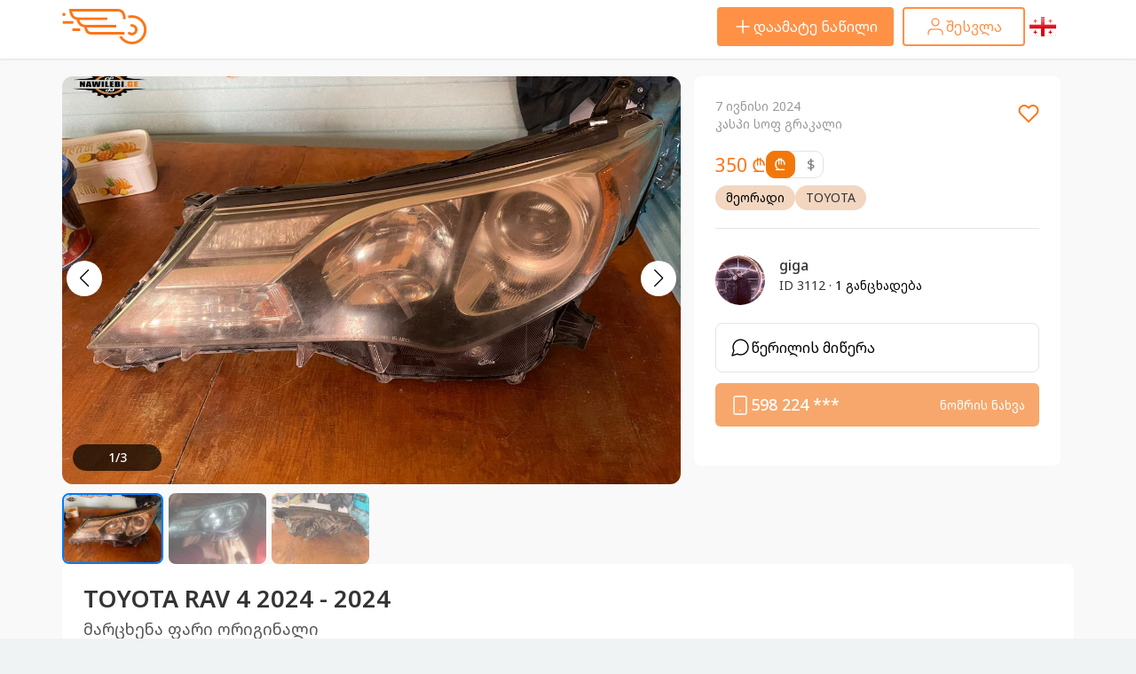

--- FILE ---
content_type: text/html; charset=UTF-8
request_url: https://nawilebi.ge/ka/parts/detail/5792-martskhena-fari-originali
body_size: 18942
content:
<!DOCTYPE html>
<!--[if IE 8]>
<html lang="ka" class="ie8"> <![endif]-->
<!--[if !IE]><!-->
<html lang="ka">
<!--<![endif]-->
<head>

    <base href="/"/>
    <meta charset="utf-8"/>
    <title>მარცხენა ფარი ორიგინალი, კასპის რაიონი, კასპი სოფ გრაკალი</title>
    <meta content="width=device-width, initial-scale=1.0, maximum-scale=5.0" name="viewport"/>

    <meta content="მარცხენა ფარი ორიგინალი, კასპის რაიონი, კასპი სოფ გრაკალი" name="title"/>
    <meta content="" name="description"/>
    <meta content="https://nawilebi.ge/https://cdn.nawilebi.ge/uploads/homes/5792/0a548c5afd1e21ef8ee5e1e74110f6d259766.jpeg" name="image"/>

    <link rel="dns-prefetch" href="https://nawilebi.ge"/>
    <meta content="მარცხენა ფარი ორიგინალი, კასპის რაიონი, კასპი სოფ გრაკალი" property="og:title"/>
    <meta content="" property="og:description"/>
    <meta content="https://nawilebi.ge/https://cdn.nawilebi.ge/uploads/homes/5792/0a548c5afd1e21ef8ee5e1e74110f6d259766.jpeg" property="og:image"/>
    <meta content="600" property="og:image:width"/>
    <meta content="600" property="og:image:height"/>
    <meta content="" property="og:app_id"/>

    <link rel="sitemap" href="/ka/sitemap.xml" type="application/xml"/>

    <meta name="theme-color" content="#ffffff">

    <meta content="Nawilebi.ge" name="author"/>
    <link rel="shortcut icon" type="image/x-icon" href="assets/frontend/img/BrandLogo.svg" sizes="16x16 32x32" type="image/svg">

    <meta name="csrf-token" content="VA9Dmyu9rLA29Ra4Kuq8HNhvSuHmglz2HOqznAcZ">
    <script>
        window['lang'] = "ka";
    </script>
    <script src="https://cdn.jsdelivr.net/npm/swiper@11/swiper-bundle.min.js"></script>
    <link rel="stylesheet" href="https://cdn.jsdelivr.net/npm/swiper@11/swiper-bundle.min.css"/>
    
            <link href="assets/frontend/css/apps.min.chunk001.css?v=1.2.26" rel="stylesheet"/>
        <link href="assets/frontend/css/apps.min.chunk002.css?v=1.2.26" rel="stylesheet"/>
    
</head>
<body class="bg-silver">

<div class="mobile_menu">
    <div class="row">
        <div class="col-md-12">
            
            
            <ul class="nav">

                <li>
                                            <a href="ka/login">ჩემი გვერდი</a>
                                    </li>
                
                
            </ul>
        </div>
        <div class="clear"></div>
        <div class="col-md-12">
            <div id="mobile_search"></div>
        </div>
    </div>
</div>
<div id="page-container">
    <header class="header-sticky">
    <div id="header" class="header">

        <div class="container">
            <div class="header-container-mobile">
                <div class="mobile-row" style="width: 100%; display: flex; align-items: center">
                    <div class="col-xs-6">
                        <div class="header-logo">
                            <a href="ka/"
                               title="nawilebi.ge">
                                <div class="page-title">
                                    <img src="/assets/frontend/img/BrandLogo.svg"
                                         style="height: 40px;"/>
                                </div>
                            </a>
                        </div>
                    </div>
                    <div class="col-xs-6 text-right">
                                                    <a class="" href="ka/login">
                                <img src="/assets/frontend/img/icons/User.svg" class="" alt="User Icon"/> </a>
                                            </div>
                    <li class="dropdown desktop-language_switcher dropdown-hover language-switcher">
                                                    <a href="https://nawilebi.ge/ka/parts/detail/5792-martskhena-fari-originali" class="d-flex" data-toggle="dropdown">
                                <img src="https://nawilebi.ge/assets/frontend/img/geo.png" style="width:30px;" class="flag-img" alt="ქართული">
                            </a>
                                                <ul class="dropdown-menu language-switcher" id="language">
                                                                                        <li style="height: fit-content;display: flex; justify-content: center;">
                                    <a href="https://nawilebi.ge/en/parts/detail/5792-martskhena-fari-originali">
                                        <img src="https://nawilebi.ge/assets/frontend/img/english.png" class="flag-img" alt="English"> English
                                    </a>
                                </li>
                                                                                        <li style="height: fit-content;display: flex; justify-content: center;">
                                    <a href="https://nawilebi.ge/ru/parts/detail/5792-martskhena-fari-originali">
                                        <img src="https://nawilebi.ge/assets/frontend/img/russian.png" class="flag-img" alt="Русский"> Русский
                                    </a>
                                </li>
                                                    </ul>
                    </li>
                </div>
            </div>
            <div class="header-container">
                <div class="row" style="display: flex; align-items: center;">
                    <div class="col-md-2 col-logo">
                        <div class="navbar-header">
                            
                            
                            
                            
                            
                            
                            <div class="header-logo">
                                <a href="ka/"
                                   title="nawilebi.ge">
                                    <div class="page-title">
                                        <img src="/assets/frontend/img/BrandLogo.svg"
                                             style="height: 40px;"/>
                                    </div>
                                </a>
                            </div>
                        </div>
                        <div class="header-nav mobile-user-menu">
                            <ul class="nav menu-right" style="float:right;">
    <li>
                    <a class="header-add-statement" href="ka/login"><img
                        src="/assets/frontend/img/icons/Plus-Icon.svg" alt="Plus Icon"/>დაამატე ნაწილი</a>
            </li>

            <li>
            <a class="login_button" href="ka/login"
               style="text-decoration: none; margin-left: 10px">
                
                
                <span class="hidden-md hidden-sm hidden-xs user_login_span"><img
                            src="/assets/frontend/img/icons/User.svg" class="user_icon" alt="User Icon"/> შესვლა</span>
            </a>
        </li>
        <li class="dropdown desktop-language_switcher dropdown-hover language-switcher">
                    <a href="https://nawilebi.ge/ka/parts/detail/5792-martskhena-fari-originali" data-toggle="dropdown" class="language_link">
                <img src="https://nawilebi.ge/assets/frontend/img/geo.png" style="width:30px;" class="flag-img" alt="ქართული">
            </a>
                <ul class="dropdown-menu language-switcher" id="language">
                                        <li style="height: fit-content;display: flex; justify-content: center;">
                    <a href="https://nawilebi.ge/en/parts/detail/5792-martskhena-fari-originali" class="language_link">
                        <img src="https://nawilebi.ge/assets/frontend/img/english.png" class="flag-img" alt="English">
                        <span style="letter-spacing: 2px">
                            English
                        </span>
                    </a>
                </li>
                                        <li style="height: fit-content;display: flex; justify-content: center;">
                    <a href="https://nawilebi.ge/ru/parts/detail/5792-martskhena-fari-originali" class="language_link">
                        <img src="https://nawilebi.ge/assets/frontend/img/russian.png" class="flag-img" alt="Русский">
                        <span style="letter-spacing: 2px">
                            Русский
                        </span>
                    </a>
                </li>
                    </ul>
    </li>





























                        </div>
                    </div>

                    <div class="col-md-6 col-md-offset-4">
                        <div class="header-nav desktop-user-menu pull-right">
                            <ul class="nav menu-right" style="float:right;">
    <li>
                    <a class="header-add-statement" href="ka/login"><img
                        src="/assets/frontend/img/icons/Plus-Icon.svg" alt="Plus Icon"/>დაამატე ნაწილი</a>
            </li>

            <li>
            <a class="login_button" href="ka/login"
               style="text-decoration: none; margin-left: 10px">
                
                
                <span class="hidden-md hidden-sm hidden-xs user_login_span"><img
                            src="/assets/frontend/img/icons/User.svg" class="user_icon" alt="User Icon"/> შესვლა</span>
            </a>
        </li>
        <li class="dropdown desktop-language_switcher dropdown-hover language-switcher">
                    <a href="https://nawilebi.ge/ka/parts/detail/5792-martskhena-fari-originali" data-toggle="dropdown" class="language_link">
                <img src="https://nawilebi.ge/assets/frontend/img/geo.png" style="width:30px;" class="flag-img" alt="ქართული">
            </a>
                <ul class="dropdown-menu language-switcher" id="language">
                                        <li style="height: fit-content;display: flex; justify-content: center;">
                    <a href="https://nawilebi.ge/en/parts/detail/5792-martskhena-fari-originali" class="language_link">
                        <img src="https://nawilebi.ge/assets/frontend/img/english.png" class="flag-img" alt="English">
                        <span style="letter-spacing: 2px">
                            English
                        </span>
                    </a>
                </li>
                                        <li style="height: fit-content;display: flex; justify-content: center;">
                    <a href="https://nawilebi.ge/ru/parts/detail/5792-martskhena-fari-originali" class="language_link">
                        <img src="https://nawilebi.ge/assets/frontend/img/russian.png" class="flag-img" alt="Русский">
                        <span style="letter-spacing: 2px">
                            Русский
                        </span>
                    </a>
                </li>
                    </ul>
    </li>





























                        </div>
                    </div>
                </div>
            </div>
        </div>
    </div>
    <div class="header-categories-menu">
        <div class="container" style="position: relative">
            <div class="row categories-container">
                <div class="col-md-3 level level-1">
                    <div class="row">
                        <ul></ul>
                    </div>
                </div>
                <div class="col-md-3 level level-2">
                    <h2 class="header-category-title"></h2>
                    <div class="row">
                        <ul></ul>
                    </div>
                </div>
                <div class="col-md-3 level level-3">
                    <h2 class="header-category-title"></h2>
                    <div class="row">
                        <ul></ul>
                    </div>
                </div>
            </div>
            <div class="category-image-box">
                <div class="category-image category-image-1"></div>
                <div class="category-image category-image-2"></div>
                <div class="category-image category-image-3"></div>
            </div>
        </div>
    </div>
        <div class="header-categories-menu-mobile">
        <div class="categories-menu-mobile-header">
            <div class="categories-menu-mobile-header-back" data-level="1" data-back_id="0"><i
                        class="fa fa-long-arrow-left" aria-hidden="true"></i></div>
            <div class="categories-menu-mobile-header-title"
                 data-default-title="კატეგორიები">კატეგორიები</div>
        </div>
        <div class="categories-menu-mobile-body categories-container level">
            <ul>

            </ul>
        </div>
    </div>
    <script>

        var categories_json =
        {"1":{"id":1,"name":"ძრავი და მისი კომპონენტები","parent_id":0,"created_at":"2020-06-11T04:13:14.000000Z","updated_at":"2021-01-12T05:25:34.000000Z","status_id":1,"img":null,"cover_image":null,"slug":"engine_and_components","left":0,"right":0,"count":0,"show_on_slider":1,"slider_image":"https:\/\/api.youla.io\/files\/icons\/icon-cat-automobiles-rotator.png","path":null,"has_side":0,"children":{"2":{"id":2,"name":"ძრავი და მისი ნაწილები","parent_id":1,"created_at":"2020-06-11T04:13:14.000000Z","updated_at":"2020-06-11T04:13:14.000000Z","status_id":1,"img":null,"cover_image":null,"slug":"engine_parts","left":0,"right":0,"count":0,"show_on_slider":0,"slider_image":null,"path":null,"has_side":0,"children":{"3":{"id":3,"name":"ძრავი","parent_id":2,"created_at":"2020-06-11T04:13:14.000000Z","updated_at":"2020-06-11T04:13:14.000000Z","status_id":1,"img":null,"cover_image":null,"slug":null,"left":0,"right":0,"count":0,"show_on_slider":0,"slider_image":null,"path":null,"has_side":0,"children":[]},"4":{"id":4,"name":"ბარბაცა (შატუნი)","parent_id":2,"created_at":"2020-06-11T04:13:14.000000Z","updated_at":"2021-01-12T05:26:05.000000Z","status_id":1,"img":null,"cover_image":null,"slug":"connecting-rod","left":0,"right":0,"count":0,"show_on_slider":1,"slider_image":"https:\/\/static.wixstatic.com\/media\/2cd43b_eb726894ef4c433a95c1842f070ead13~mv2.png\/v1\/fill\/w_375,h_241,fp_0.50_0.50\/2cd43b_eb726894ef4c433a95c1842f070ead13~mv2.png","path":null,"has_side":0,"children":[]},"5":{"id":5,"name":"ბლოკი","parent_id":2,"created_at":"2020-06-11T04:13:14.000000Z","updated_at":"2020-06-11T04:13:14.000000Z","status_id":1,"img":null,"cover_image":null,"slug":"block","left":0,"right":0,"count":0,"show_on_slider":0,"slider_image":null,"path":null,"has_side":0,"children":[]},"6":{"id":6,"name":"გამანაწილებელი ლილვი (რასპედვალი)","parent_id":2,"created_at":"2020-06-11T04:13:14.000000Z","updated_at":"2021-01-12T05:26:27.000000Z","status_id":1,"img":null,"cover_image":null,"slug":"camshaft","left":0,"right":0,"count":0,"show_on_slider":1,"slider_image":"https:\/\/api.youla.io\/files\/icons\/icon-cat-motorcycles-rotator.png","path":null,"has_side":0,"children":[]},"7":{"id":7,"name":"დგუში (პორშინი)","parent_id":2,"created_at":"2020-06-11T04:13:14.000000Z","updated_at":"2020-06-11T04:13:14.000000Z","status_id":1,"img":null,"cover_image":null,"slug":"piston","left":0,"right":0,"count":0,"show_on_slider":0,"slider_image":null,"path":null,"has_side":0,"children":[]},"8":{"id":8,"name":"დგუშის რგოლი (კოლიცო)","parent_id":2,"created_at":"2020-06-11T04:13:14.000000Z","updated_at":"2020-06-11T04:13:14.000000Z","status_id":1,"img":null,"cover_image":null,"slug":"piston_ring","left":0,"right":0,"count":0,"show_on_slider":0,"slider_image":null,"path":null,"has_side":0,"children":[]},"9":{"id":9,"name":"ზეთის მაჩვენებელი (შუპი)","parent_id":2,"created_at":"2020-06-11T04:13:14.000000Z","updated_at":"2020-06-11T04:13:14.000000Z","status_id":1,"img":null,"cover_image":null,"slug":"oil_dipstick","left":0,"right":0,"count":0,"show_on_slider":0,"slider_image":null,"path":null,"has_side":0,"children":[]},"10":{"id":10,"name":"ზეთის ტუმბო","parent_id":2,"created_at":"2020-06-11T04:13:14.000000Z","updated_at":"2020-06-11T04:13:14.000000Z","status_id":1,"img":null,"cover_image":null,"slug":"oil_pump","left":0,"right":0,"count":0,"show_on_slider":0,"slider_image":null,"path":null,"has_side":0,"children":[]},"11":{"id":11,"name":"ზეთის ფილტრის საფენი","parent_id":2,"created_at":"2020-06-11T04:13:14.000000Z","updated_at":"2020-06-11T04:13:14.000000Z","status_id":1,"img":null,"cover_image":null,"slug":"oil_filter_practice","left":0,"right":0,"count":0,"show_on_slider":0,"slider_image":null,"path":null,"has_side":0,"children":[]},"12":{"id":12,"name":"ზეთის ფილტრის ხუფი","parent_id":2,"created_at":"2020-06-11T04:13:14.000000Z","updated_at":"2020-06-11T04:13:14.000000Z","status_id":1,"img":null,"cover_image":null,"slug":"oil_filter_cover","left":0,"right":0,"count":0,"show_on_slider":0,"slider_image":null,"path":null,"has_side":0,"children":[]},"13":{"id":13,"name":"იზოლატორი (პრაკლატკა)","parent_id":2,"created_at":"2020-06-11T04:13:14.000000Z","updated_at":"2020-06-11T04:13:14.000000Z","status_id":1,"img":null,"cover_image":null,"slug":"gasket","left":0,"right":0,"count":0,"show_on_slider":0,"slider_image":null,"path":null,"has_side":0,"children":[]},"14":{"id":14,"name":"კარტერი","parent_id":2,"created_at":"2020-06-11T04:13:14.000000Z","updated_at":"2020-06-11T04:13:14.000000Z","status_id":1,"img":null,"cover_image":null,"slug":"carter","left":0,"right":0,"count":0,"show_on_slider":0,"slider_image":null,"path":null,"has_side":0,"children":[]},"15":{"id":15,"name":"კბილანა ღვედი (ზუბჩატი რემენი)","parent_id":2,"created_at":"2020-06-11T04:13:14.000000Z","updated_at":"2020-06-11T04:13:14.000000Z","status_id":1,"img":null,"cover_image":null,"slug":"balance_shaft_belt","left":0,"right":0,"count":0,"show_on_slider":0,"slider_image":null,"path":null,"has_side":0,"children":[]},"16":{"id":16,"name":"კბილანა ღვედის დამჭიმი (ზუბჩატი რემენის დამჭიმი)","parent_id":2,"created_at":"2020-06-11T04:13:14.000000Z","updated_at":"2020-06-11T04:13:14.000000Z","status_id":1,"img":null,"cover_image":null,"slug":"belt_tensioner","left":0,"right":0,"count":0,"show_on_slider":0,"slider_image":null,"path":null,"has_side":0,"children":[]},"17":{"id":17,"name":"კბილანა ღვედის როლიკი (ზუბჩატი რემენის როლიკი)","parent_id":2,"created_at":"2020-06-11T04:13:14.000000Z","updated_at":"2020-06-11T04:13:14.000000Z","status_id":1,"img":null,"cover_image":null,"slug":"timing_belt_roller_","left":0,"right":0,"count":0,"show_on_slider":0,"slider_image":null,"path":null,"has_side":0,"children":[]},"18":{"id":18,"name":"კლაპნის ხუფი","parent_id":2,"created_at":"2020-06-11T04:13:14.000000Z","updated_at":"2020-06-11T04:13:14.000000Z","status_id":1,"img":null,"cover_image":null,"slug":"valve_cover","left":0,"right":0,"count":0,"show_on_slider":0,"slider_image":null,"path":null,"has_side":0,"children":[]},"19":{"id":19,"name":"ლილვი (ვალი)","parent_id":2,"created_at":"2020-06-11T04:13:14.000000Z","updated_at":"2020-06-11T04:13:14.000000Z","status_id":1,"img":null,"cover_image":null,"slug":"shaft","left":0,"right":0,"count":0,"show_on_slider":0,"slider_image":null,"path":null,"has_side":0,"children":[]},"20":{"id":20,"name":"მუხლა ლილვი (კალენვალი)","parent_id":2,"created_at":"2020-06-11T04:13:14.000000Z","updated_at":"2020-06-11T04:13:14.000000Z","status_id":1,"img":null,"cover_image":null,"slug":null,"left":0,"right":0,"count":0,"show_on_slider":0,"slider_image":null,"path":null,"has_side":0,"children":[]},"21":{"id":21,"name":"მუხლა ლილვის ჩობალი (კალენვალის სალნიკი)","parent_id":2,"created_at":"2020-06-11T04:13:14.000000Z","updated_at":"2020-06-11T04:13:14.000000Z","status_id":1,"img":null,"cover_image":null,"slug":"crankshaft__seal","left":0,"right":0,"count":0,"show_on_slider":0,"slider_image":null,"path":null,"has_side":0,"children":[]},"22":{"id":22,"name":"სარქველი (კლაპანი)","parent_id":2,"created_at":"2020-06-11T04:13:14.000000Z","updated_at":"2020-06-11T04:13:14.000000Z","status_id":1,"img":null,"cover_image":null,"slug":"valve","left":0,"right":0,"count":0,"show_on_slider":0,"slider_image":null,"path":null,"has_side":0,"children":[]},"23":{"id":23,"name":"სარქველის ზამბარა (კლაპნის პრუჟინა)","parent_id":2,"created_at":"2020-06-11T04:13:14.000000Z","updated_at":"2020-06-11T04:13:14.000000Z","status_id":1,"img":null,"cover_image":null,"slug":"valve_springs","left":0,"right":0,"count":0,"show_on_slider":0,"slider_image":null,"path":null,"has_side":0,"children":[]},"24":{"id":24,"name":"სარქველის საბიძგებელა (ტალკატელი)","parent_id":2,"created_at":"2020-06-11T04:13:14.000000Z","updated_at":"2020-06-11T04:13:14.000000Z","status_id":1,"img":null,"cover_image":null,"slug":"valve_follower","left":0,"right":0,"count":0,"show_on_slider":0,"slider_image":null,"path":null,"has_side":0,"children":[]},"25":{"id":25,"name":"სარქველის ჩობალი (კლაპნის სალნიკი)","parent_id":2,"created_at":"2020-06-11T04:13:14.000000Z","updated_at":"2020-06-11T04:13:14.000000Z","status_id":1,"img":null,"cover_image":null,"slug":"valve_stem_seal","left":0,"right":0,"count":0,"show_on_slider":0,"slider_image":null,"path":null,"has_side":0,"children":[]},"26":{"id":26,"name":"სარქველის ხუფი (კლაპნის კრიშკა)","parent_id":2,"created_at":"2020-06-11T04:13:14.000000Z","updated_at":"2020-06-11T04:13:14.000000Z","status_id":1,"img":null,"cover_image":null,"slug":"valve_cover","left":0,"right":0,"count":0,"show_on_slider":0,"slider_image":null,"path":null,"has_side":0,"children":[]},"27":{"id":27,"name":"ღვედის ბორბალი (შკივი)","parent_id":2,"created_at":"2020-06-11T04:13:14.000000Z","updated_at":"2020-06-11T04:13:14.000000Z","status_id":1,"img":null,"cover_image":null,"slug":"seat_belt_wheel","left":0,"right":0,"count":0,"show_on_slider":0,"slider_image":null,"path":null,"has_side":0,"children":[]},"28":{"id":28,"name":"ღვედის დამჭიმი","parent_id":2,"created_at":"2020-06-11T04:13:14.000000Z","updated_at":"2020-06-11T04:13:14.000000Z","status_id":1,"img":null,"cover_image":null,"slug":"belt_tensioner","left":0,"right":0,"count":0,"show_on_slider":0,"slider_image":null,"path":null,"has_side":0,"children":[]},"29":{"id":29,"name":"შუა სადები (ვკლადიში)","parent_id":2,"created_at":"2020-06-11T04:13:14.000000Z","updated_at":"2020-06-11T04:13:14.000000Z","status_id":1,"img":null,"cover_image":null,"slug":"insert","left":0,"right":0,"count":0,"show_on_slider":0,"slider_image":null,"path":null,"has_side":0,"children":[]},"30":{"id":30,"name":"ცილინდრი","parent_id":2,"created_at":"2020-06-11T04:13:14.000000Z","updated_at":"2020-06-11T04:13:14.000000Z","status_id":1,"img":null,"cover_image":null,"slug":null,"left":0,"right":0,"count":0,"show_on_slider":0,"slider_image":null,"path":null,"has_side":0,"children":[]},"31":{"id":31,"name":"ძრავის ბალიში (პადმატორნი)","parent_id":2,"created_at":"2020-06-11T04:13:14.000000Z","updated_at":"2020-06-11T04:13:14.000000Z","status_id":1,"img":null,"cover_image":null,"slug":null,"left":0,"right":0,"count":0,"show_on_slider":0,"slider_image":null,"path":null,"has_side":0,"children":[]},"32":{"id":32,"name":"ძრავის სახურავი (გალოვკა)","parent_id":2,"created_at":"2020-06-11T04:13:14.000000Z","updated_at":"2020-06-11T04:13:14.000000Z","status_id":1,"img":null,"cover_image":null,"slug":"engine_roof_","left":0,"right":0,"count":0,"show_on_slider":0,"slider_image":null,"path":null,"has_side":0,"children":[]},"33":{"id":33,"name":"ძრავის ღვედი","parent_id":2,"created_at":"2020-06-11T04:13:14.000000Z","updated_at":"2020-06-11T04:13:14.000000Z","status_id":1,"img":null,"cover_image":null,"slug":"engine_belt","left":0,"right":0,"count":0,"show_on_slider":0,"slider_image":null,"path":null,"has_side":0,"children":[]},"34":{"id":34,"name":"სხვა","parent_id":2,"created_at":"2020-06-11T04:13:14.000000Z","updated_at":"2020-06-11T04:13:14.000000Z","status_id":1,"img":null,"cover_image":null,"slug":null,"left":0,"right":0,"count":0,"show_on_slider":0,"slider_image":null,"path":null,"has_side":0,"children":[]}}},"35":{"id":35,"name":"აალების და დაქოქვის სისტემა","parent_id":1,"created_at":"2020-06-11T04:13:14.000000Z","updated_at":"2020-06-11T04:13:14.000000Z","status_id":1,"img":null,"cover_image":null,"slug":"ignition_and_circulatory_system","left":0,"right":0,"count":0,"show_on_slider":0,"slider_image":null,"path":null,"has_side":0,"children":{"36":{"id":36,"name":"აალების სანთლები (სვეჩები)","parent_id":35,"created_at":"2020-06-11T04:13:14.000000Z","updated_at":"2020-06-11T04:13:14.000000Z","status_id":1,"img":null,"cover_image":null,"slug":null,"left":0,"right":0,"count":0,"show_on_slider":0,"slider_image":null,"path":null,"has_side":0,"children":[]},"37":{"id":37,"name":"ამძრავი (სტარტერი)","parent_id":35,"created_at":"2020-06-11T04:13:14.000000Z","updated_at":"2020-06-11T04:13:14.000000Z","status_id":1,"img":null,"cover_image":null,"slug":"starter","left":0,"right":0,"count":0,"show_on_slider":0,"slider_image":null,"path":null,"has_side":0,"children":[]},"38":{"id":38,"name":"ბაბინა","parent_id":35,"created_at":"2020-06-11T04:13:14.000000Z","updated_at":"2020-06-11T04:13:14.000000Z","status_id":1,"img":null,"cover_image":null,"slug":"spool","left":0,"right":0,"count":0,"show_on_slider":0,"slider_image":null,"path":null,"has_side":0,"children":[]},"39":{"id":39,"name":"ელექტრო გენერატორი (დინამო)","parent_id":35,"created_at":"2020-06-11T04:13:14.000000Z","updated_at":"2020-06-11T04:13:14.000000Z","status_id":1,"img":null,"cover_image":null,"slug":"generator","left":0,"right":0,"count":0,"show_on_slider":0,"slider_image":null,"path":null,"has_side":0,"children":[]},"40":{"id":40,"name":"სოლენოიდი (ბენდექსი)","parent_id":35,"created_at":"2020-06-11T04:13:14.000000Z","updated_at":"2020-06-11T04:13:14.000000Z","status_id":1,"img":null,"cover_image":null,"slug":"solenoid","left":0,"right":0,"count":0,"show_on_slider":0,"slider_image":null,"path":null,"has_side":0,"children":[]},"41":{"id":41,"name":"ჩიბუხი","parent_id":35,"created_at":"2020-06-11T04:13:14.000000Z","updated_at":"2020-06-11T04:13:14.000000Z","status_id":1,"img":null,"cover_image":null,"slug":null,"left":0,"right":0,"count":0,"show_on_slider":0,"slider_image":null,"path":null,"has_side":0,"children":[]},"42":{"id":42,"name":"სხვა","parent_id":35,"created_at":"2020-06-11T04:13:14.000000Z","updated_at":"2020-06-11T04:13:14.000000Z","status_id":1,"img":null,"cover_image":null,"slug":"other","left":0,"right":0,"count":0,"show_on_slider":0,"slider_image":null,"path":null,"has_side":0,"children":[]}}},"43":{"id":43,"name":"გაგრილების სისტემა","parent_id":1,"created_at":"2020-06-11T04:13:14.000000Z","updated_at":"2020-06-11T04:13:14.000000Z","status_id":1,"img":null,"cover_image":null,"slug":"cooling_system","left":0,"right":0,"count":0,"show_on_slider":0,"slider_image":null,"path":null,"has_side":0,"children":{"44":{"id":44,"name":"დეფლექტორი","parent_id":43,"created_at":"2020-06-11T04:13:14.000000Z","updated_at":"2020-06-11T04:13:14.000000Z","status_id":1,"img":null,"cover_image":null,"slug":"deflector","left":0,"right":0,"count":0,"show_on_slider":0,"slider_image":null,"path":null,"has_side":0,"children":[]},"45":{"id":45,"name":"დიფუზორი","parent_id":43,"created_at":"2020-06-11T04:13:14.000000Z","updated_at":"2020-06-11T04:13:14.000000Z","status_id":1,"img":null,"cover_image":null,"slug":"diffuser","left":0,"right":0,"count":0,"show_on_slider":0,"slider_image":null,"path":null,"has_side":0,"children":[]},"46":{"id":46,"name":"ვენტილატორი","parent_id":43,"created_at":"2020-06-11T04:13:14.000000Z","updated_at":"2020-06-11T04:13:14.000000Z","status_id":1,"img":null,"cover_image":null,"slug":"fan","left":0,"right":0,"count":0,"show_on_slider":0,"slider_image":null,"path":null,"has_side":0,"children":[]},"47":{"id":47,"name":"ვენტილატორის ძრავი","parent_id":43,"created_at":"2020-06-11T04:13:14.000000Z","updated_at":"2020-06-11T04:13:14.000000Z","status_id":1,"img":null,"cover_image":null,"slug":"fan_engine","left":0,"right":0,"count":0,"show_on_slider":0,"slider_image":null,"path":null,"has_side":0,"children":[]},"48":{"id":48,"name":"თერმოსტატი","parent_id":43,"created_at":"2020-06-11T04:13:14.000000Z","updated_at":"2020-06-11T04:13:14.000000Z","status_id":1,"img":null,"cover_image":null,"slug":"thermostat","left":0,"right":0,"count":0,"show_on_slider":0,"slider_image":null,"path":null,"has_side":0,"children":[]},"49":{"id":49,"name":"მილის გადამყვანი (პერეხადნიკი)","parent_id":43,"created_at":"2020-06-11T04:13:14.000000Z","updated_at":"2020-06-11T04:13:14.000000Z","status_id":1,"img":null,"cover_image":null,"slug":"tube_converter","left":0,"right":0,"count":0,"show_on_slider":0,"slider_image":null,"path":null,"has_side":0,"children":[]},"50":{"id":50,"name":"რადიატორი","parent_id":43,"created_at":"2020-06-11T04:13:14.000000Z","updated_at":"2020-06-11T04:13:14.000000Z","status_id":1,"img":null,"cover_image":null,"slug":"radiator","left":0,"right":0,"count":0,"show_on_slider":0,"slider_image":null,"path":null,"has_side":0,"children":[]},"51":{"id":51,"name":"რადიატორის მილები","parent_id":43,"created_at":"2020-06-11T04:13:14.000000Z","updated_at":"2020-06-11T04:13:14.000000Z","status_id":1,"img":null,"cover_image":null,"slug":"radiator_hose","left":0,"right":0,"count":0,"show_on_slider":0,"slider_image":null,"path":null,"has_side":0,"children":[]},"52":{"id":52,"name":"რადიატორის ხუფი","parent_id":43,"created_at":"2020-06-11T04:13:14.000000Z","updated_at":"2020-06-11T04:13:14.000000Z","status_id":1,"img":null,"cover_image":null,"slug":"radiator_cap","left":0,"right":0,"count":0,"show_on_slider":0,"slider_image":null,"path":null,"has_side":0,"children":[]},"53":{"id":53,"name":"სამაგრები (შპილკა\/ხამუთი)","parent_id":43,"created_at":"2020-06-11T04:13:14.000000Z","updated_at":"2020-06-11T04:13:14.000000Z","status_id":1,"img":null,"cover_image":null,"slug":"pins_(spill__hampt)","left":0,"right":0,"count":0,"show_on_slider":0,"slider_image":null,"path":null,"has_side":0,"children":[]},"54":{"id":54,"name":"ფეჩის ძრავი","parent_id":43,"created_at":"2020-06-11T04:13:14.000000Z","updated_at":"2020-06-11T04:13:14.000000Z","status_id":1,"img":null,"cover_image":null,"slug":"heaters_engine","left":0,"right":0,"count":0,"show_on_slider":0,"slider_image":null,"path":null,"has_side":0,"children":[]},"55":{"id":55,"name":"წყლის ავზი","parent_id":43,"created_at":"2020-06-11T04:13:14.000000Z","updated_at":"2020-06-11T04:13:14.000000Z","status_id":1,"img":null,"cover_image":null,"slug":"water_tank","left":0,"right":0,"count":0,"show_on_slider":0,"slider_image":null,"path":null,"has_side":0,"children":[]},"56":{"id":56,"name":"წყლის ტუმბო (პომპა)","parent_id":43,"created_at":"2020-06-11T04:13:14.000000Z","updated_at":"2020-06-11T04:13:14.000000Z","status_id":1,"img":null,"cover_image":null,"slug":null,"left":0,"right":0,"count":0,"show_on_slider":0,"slider_image":null,"path":null,"has_side":0,"children":[]},"57":{"id":57,"name":"ჰიდრომუფტა","parent_id":43,"created_at":"2020-06-11T04:13:14.000000Z","updated_at":"2020-06-11T04:13:14.000000Z","status_id":1,"img":null,"cover_image":null,"slug":null,"left":0,"right":0,"count":0,"show_on_slider":0,"slider_image":null,"path":null,"has_side":0,"children":[]},"58":{"id":58,"name":"სხვა","parent_id":43,"created_at":"2020-06-11T04:13:14.000000Z","updated_at":"2020-06-11T04:13:14.000000Z","status_id":1,"img":null,"cover_image":null,"slug":null,"left":0,"right":0,"count":0,"show_on_slider":0,"slider_image":null,"path":null,"has_side":0,"children":[]}}},"59":{"id":59,"name":"გამშვები სისტემა","parent_id":1,"created_at":"2020-06-11T04:13:14.000000Z","updated_at":"2020-06-11T04:13:14.000000Z","status_id":1,"img":null,"cover_image":null,"slug":"check_system","left":0,"right":0,"count":0,"show_on_slider":0,"slider_image":null,"path":null,"has_side":0,"children":{"60":{"id":60,"name":"გამშვები კოლექტორი","parent_id":59,"created_at":"2020-06-11T04:13:14.000000Z","updated_at":"2020-06-11T04:13:14.000000Z","status_id":1,"img":null,"cover_image":null,"slug":"collector","left":0,"right":0,"count":0,"show_on_slider":0,"slider_image":null,"path":null,"has_side":0,"children":[]},"61":{"id":61,"name":"კატალიზატორი","parent_id":59,"created_at":"2020-06-11T04:13:14.000000Z","updated_at":"2020-06-11T04:13:14.000000Z","status_id":1,"img":null,"cover_image":null,"slug":"catalyst","left":0,"right":0,"count":0,"show_on_slider":0,"slider_image":null,"path":null,"has_side":0,"children":[]},"62":{"id":62,"name":"კატალიზატორის (ოქსიგენის) სენსორი ","parent_id":59,"created_at":"2020-06-11T04:13:14.000000Z","updated_at":"2020-06-11T04:13:14.000000Z","status_id":1,"img":null,"cover_image":null,"slug":"lampada_(oxygen)_sensor","left":0,"right":0,"count":0,"show_on_slider":0,"slider_image":null,"path":null,"has_side":0,"children":[]},"63":{"id":63,"name":"კოლექტორის დამცავი","parent_id":59,"created_at":"2020-06-11T04:13:14.000000Z","updated_at":"2020-06-11T04:13:14.000000Z","status_id":1,"img":null,"cover_image":null,"slug":"collector's_protector","left":0,"right":0,"count":0,"show_on_slider":0,"slider_image":null,"path":null,"has_side":0,"children":[]},"64":{"id":64,"name":"მაყუჩი","parent_id":59,"created_at":"2020-06-11T04:13:14.000000Z","updated_at":"2020-06-11T04:13:14.000000Z","status_id":1,"img":null,"cover_image":null,"slug":"muffler","left":0,"right":0,"count":0,"show_on_slider":0,"slider_image":null,"path":null,"has_side":0,"children":[]},"65":{"id":65,"name":"სხვა","parent_id":59,"created_at":"2020-06-11T04:13:14.000000Z","updated_at":"2020-06-11T04:13:14.000000Z","status_id":1,"img":null,"cover_image":null,"slug":null,"left":0,"right":0,"count":0,"show_on_slider":0,"slider_image":null,"path":null,"has_side":0,"children":[]}}},"66":{"id":66,"name":"კონდიციონერის სისტემა","parent_id":1,"created_at":"2020-06-11T04:13:14.000000Z","updated_at":"2020-06-11T04:13:14.000000Z","status_id":1,"img":null,"cover_image":null,"slug":"ac_system","left":0,"right":0,"count":0,"show_on_slider":0,"slider_image":null,"path":null,"has_side":0,"children":{"67":{"id":67,"name":"კომპრესორის რადიატორი","parent_id":66,"created_at":"2020-06-11T04:13:14.000000Z","updated_at":"2020-06-11T04:13:14.000000Z","status_id":1,"img":null,"cover_image":null,"slug":"compressor_radiator","left":0,"right":0,"count":0,"show_on_slider":0,"slider_image":null,"path":null,"has_side":0,"children":[]},"68":{"id":68,"name":"კომპრესორის შკივი","parent_id":66,"created_at":"2020-06-11T04:13:14.000000Z","updated_at":"2020-06-11T04:13:14.000000Z","status_id":1,"img":null,"cover_image":null,"slug":"compressor_shuck","left":0,"right":0,"count":0,"show_on_slider":0,"slider_image":null,"path":null,"has_side":0,"children":[]},"69":{"id":69,"name":"კონდიცინერის მილები","parent_id":66,"created_at":"2020-06-11T04:13:14.000000Z","updated_at":"2020-06-11T04:13:14.000000Z","status_id":1,"img":null,"cover_image":null,"slug":"ac_hose","left":0,"right":0,"count":0,"show_on_slider":0,"slider_image":null,"path":null,"has_side":0,"children":[]},"70":{"id":70,"name":"კონდიცინერის რადიატორი","parent_id":66,"created_at":"2020-06-11T04:13:14.000000Z","updated_at":"2020-06-11T04:13:14.000000Z","status_id":1,"img":null,"cover_image":null,"slug":"ac_radiator","left":0,"right":0,"count":0,"show_on_slider":0,"slider_image":null,"path":null,"has_side":0,"children":[]},"71":{"id":71,"name":"კონდიციონერის კომპრესორი","parent_id":66,"created_at":"2020-06-11T04:13:14.000000Z","updated_at":"2020-06-11T04:13:14.000000Z","status_id":1,"img":null,"cover_image":null,"slug":"ac_compressor","left":0,"right":0,"count":0,"show_on_slider":0,"slider_image":null,"path":null,"has_side":0,"children":[]},"72":{"id":72,"name":"სხვა","parent_id":66,"created_at":"2020-06-11T04:13:14.000000Z","updated_at":"2020-06-11T04:13:14.000000Z","status_id":1,"img":null,"cover_image":null,"slug":null,"left":0,"right":0,"count":0,"show_on_slider":0,"slider_image":null,"path":null,"has_side":0,"children":[]}}},"73":{"id":73,"name":"საწვავის მიწოდების სისტემა","parent_id":1,"created_at":"2020-06-11T04:13:14.000000Z","updated_at":"2020-06-11T04:13:14.000000Z","status_id":1,"img":null,"cover_image":null,"slug":"fuel_supply_system","left":0,"right":0,"count":0,"show_on_slider":0,"slider_image":null,"path":null,"has_side":0,"children":{"74":{"id":74,"name":"ინჟექტორი","parent_id":73,"created_at":"2020-06-11T04:13:14.000000Z","updated_at":"2020-06-11T04:13:14.000000Z","status_id":1,"img":null,"cover_image":null,"slug":"injector","left":0,"right":0,"count":0,"show_on_slider":0,"slider_image":null,"path":null,"has_side":0,"children":[]},"75":{"id":75,"name":"საწვავის ავზი","parent_id":73,"created_at":"2020-06-11T04:13:14.000000Z","updated_at":"2020-06-11T04:13:14.000000Z","status_id":1,"img":null,"cover_image":null,"slug":"fuel_tank","left":0,"right":0,"count":0,"show_on_slider":0,"slider_image":null,"path":null,"has_side":0,"children":[]},"76":{"id":76,"name":"საწვავის ავზის ყელი","parent_id":73,"created_at":"2020-06-11T04:13:14.000000Z","updated_at":"2020-06-11T04:13:14.000000Z","status_id":1,"img":null,"cover_image":null,"slug":"fuel_tank_throat","left":0,"right":0,"count":0,"show_on_slider":0,"slider_image":null,"path":null,"has_side":0,"children":[]},"77":{"id":77,"name":"საწვავის ანაორთქლის ავზი","parent_id":73,"created_at":"2020-06-11T04:13:14.000000Z","updated_at":"2020-06-11T04:13:14.000000Z","status_id":1,"img":null,"cover_image":null,"slug":null,"left":0,"right":0,"count":0,"show_on_slider":0,"slider_image":null,"path":null,"has_side":0,"children":[]},"78":{"id":78,"name":"საწვავის ტუმბო (ბენზონასოსი)","parent_id":73,"created_at":"2020-06-11T04:13:14.000000Z","updated_at":"2020-06-11T04:13:14.000000Z","status_id":1,"img":null,"cover_image":null,"slug":"fuel_pump","left":0,"right":0,"count":0,"show_on_slider":0,"slider_image":null,"path":null,"has_side":0,"children":[]},"79":{"id":79,"name":"საწვავის ფილტრი","parent_id":73,"created_at":"2020-06-11T04:13:14.000000Z","updated_at":"2020-06-11T04:13:14.000000Z","status_id":1,"img":null,"cover_image":null,"slug":null,"left":0,"right":0,"count":0,"show_on_slider":0,"slider_image":null,"path":null,"has_side":0,"children":[]}}},"80":{"id":80,"name":"ტურბო და კომპონენტები","parent_id":1,"created_at":"2020-06-11T04:13:14.000000Z","updated_at":"2020-06-11T04:13:14.000000Z","status_id":1,"img":null,"cover_image":null,"slug":"turbo_and_components","left":0,"right":0,"count":0,"show_on_slider":0,"slider_image":null,"path":null,"has_side":0,"children":{"81":{"id":81,"name":"ბლოუ ოფი (blow off)","parent_id":80,"created_at":"2020-06-11T04:13:14.000000Z","updated_at":"2020-06-11T04:13:14.000000Z","status_id":1,"img":null,"cover_image":null,"slug":"blow_off","left":0,"right":0,"count":0,"show_on_slider":0,"slider_image":null,"path":null,"has_side":0,"children":[]},"82":{"id":82,"name":"ინტერქულერი","parent_id":80,"created_at":"2020-06-11T04:13:14.000000Z","updated_at":"2020-06-11T04:13:14.000000Z","status_id":1,"img":null,"cover_image":null,"slug":"intercooler","left":0,"right":0,"count":0,"show_on_slider":0,"slider_image":null,"path":null,"has_side":0,"children":[]},"83":{"id":83,"name":"ინტერქულერის მილები","parent_id":80,"created_at":"2020-06-11T04:13:14.000000Z","updated_at":"2020-06-11T04:13:14.000000Z","status_id":1,"img":null,"cover_image":null,"slug":"intercooler_pipes","left":0,"right":0,"count":0,"show_on_slider":0,"slider_image":null,"path":null,"has_side":0,"children":[]},"84":{"id":84,"name":"ინტერქულერის მილის გადამყვანი","parent_id":80,"created_at":"2020-06-11T04:13:14.000000Z","updated_at":"2020-06-11T04:13:14.000000Z","status_id":1,"img":null,"cover_image":null,"slug":"intercooler_tube_adapter","left":0,"right":0,"count":0,"show_on_slider":0,"slider_image":null,"path":null,"has_side":0,"children":[]},"85":{"id":85,"name":"სამაგრები","parent_id":80,"created_at":"2020-06-11T04:13:14.000000Z","updated_at":"2020-06-11T04:13:14.000000Z","status_id":1,"img":null,"cover_image":null,"slug":"fasteners","left":0,"right":0,"count":0,"show_on_slider":0,"slider_image":null,"path":null,"has_side":0,"children":[]},"86":{"id":86,"name":"ტურბო","parent_id":80,"created_at":"2020-06-11T04:13:14.000000Z","updated_at":"2020-06-11T04:13:14.000000Z","status_id":1,"img":null,"cover_image":null,"slug":"turbo","left":0,"right":0,"count":0,"show_on_slider":0,"slider_image":null,"path":null,"has_side":0,"children":[]},"87":{"id":87,"name":"ტურბოს ფრთა","parent_id":80,"created_at":"2020-06-11T04:13:14.000000Z","updated_at":"2020-06-11T04:13:14.000000Z","status_id":1,"img":null,"cover_image":null,"slug":"turbo_wing","left":0,"right":0,"count":0,"show_on_slider":0,"slider_image":null,"path":null,"has_side":0,"children":[]},"88":{"id":88,"name":"სხვა","parent_id":80,"created_at":"2020-06-11T04:13:14.000000Z","updated_at":"2020-06-11T04:13:14.000000Z","status_id":1,"img":null,"cover_image":null,"slug":null,"left":0,"right":0,"count":0,"show_on_slider":0,"slider_image":null,"path":null,"has_side":0,"children":[]}}},"89":{"id":89,"name":"შემშვები სისტემა","parent_id":1,"created_at":"2020-06-11T04:13:14.000000Z","updated_at":"2020-06-11T04:13:14.000000Z","status_id":1,"img":null,"cover_image":null,"slug":"intake_system","left":0,"right":0,"count":0,"show_on_slider":0,"slider_image":null,"path":null,"has_side":0,"children":{"90":{"id":90,"name":"დიაფრაგმა (საქშენი)","parent_id":89,"created_at":"2020-06-11T04:13:14.000000Z","updated_at":"2020-06-11T04:13:14.000000Z","status_id":1,"img":null,"cover_image":null,"slug":null,"left":0,"right":0,"count":0,"show_on_slider":0,"slider_image":null,"path":null,"has_side":0,"children":[]},"91":{"id":91,"name":"დროსელი","parent_id":89,"created_at":"2020-06-11T04:13:14.000000Z","updated_at":"2020-06-11T04:13:14.000000Z","status_id":1,"img":null,"cover_image":null,"slug":"fuel_injection_throttle","left":0,"right":0,"count":0,"show_on_slider":0,"slider_image":null,"path":null,"has_side":0,"children":[]},"92":{"id":92,"name":"შემშვები კოლექტორი","parent_id":89,"created_at":"2020-06-11T04:13:14.000000Z","updated_at":"2020-06-11T04:13:14.000000Z","status_id":1,"img":null,"cover_image":null,"slug":"controller_collector","left":0,"right":0,"count":0,"show_on_slider":0,"slider_image":null,"path":null,"has_side":0,"children":[]},"93":{"id":93,"name":"შემშვები მილი","parent_id":89,"created_at":"2020-06-11T04:13:14.000000Z","updated_at":"2020-06-11T04:13:14.000000Z","status_id":1,"img":null,"cover_image":null,"slug":"breaker_pipe","left":0,"right":0,"count":0,"show_on_slider":0,"slider_image":null,"path":null,"has_side":0,"children":[]},"94":{"id":94,"name":"ჰაერის სენსორი (ვოზდუხამერი)","parent_id":89,"created_at":"2020-06-11T04:13:14.000000Z","updated_at":"2020-06-11T04:13:14.000000Z","status_id":1,"img":null,"cover_image":null,"slug":"air_sensor","left":0,"right":0,"count":0,"show_on_slider":0,"slider_image":null,"path":null,"has_side":0,"children":[]},"95":{"id":95,"name":"ჰაერის ფილტრი","parent_id":89,"created_at":"2020-06-11T04:13:14.000000Z","updated_at":"2020-06-11T04:13:14.000000Z","status_id":1,"img":null,"cover_image":null,"slug":"air_filter","left":0,"right":0,"count":0,"show_on_slider":0,"slider_image":null,"path":null,"has_side":0,"children":[]},"96":{"id":96,"name":"ჰაერის ფილტრის ყუთი","parent_id":89,"created_at":"2020-06-11T04:13:14.000000Z","updated_at":"2020-06-11T04:13:14.000000Z","status_id":1,"img":null,"cover_image":null,"slug":"air_filter_box","left":0,"right":0,"count":0,"show_on_slider":0,"slider_image":null,"path":null,"has_side":0,"children":[]},"97":{"id":97,"name":"სხვა","parent_id":89,"created_at":"2020-06-11T04:13:14.000000Z","updated_at":"2020-06-11T04:13:14.000000Z","status_id":1,"img":null,"cover_image":null,"slug":null,"left":0,"right":0,"count":0,"show_on_slider":0,"slider_image":null,"path":null,"has_side":0,"children":[]}}},"98":{"id":98,"name":"ძრავის ელექტროობა","parent_id":1,"created_at":"2020-06-11T04:13:14.000000Z","updated_at":"2020-06-11T04:13:14.000000Z","status_id":1,"img":null,"cover_image":null,"slug":"engine_electrics","left":0,"right":0,"count":0,"show_on_slider":0,"slider_image":null,"path":null,"has_side":0,"children":{"99":{"id":99,"name":"ამთვლელი სენსორი","parent_id":98,"created_at":"2020-06-11T04:13:14.000000Z","updated_at":"2020-06-11T04:13:14.000000Z","status_id":1,"img":null,"cover_image":null,"slug":null,"left":0,"right":0,"count":0,"show_on_slider":0,"slider_image":null,"path":null,"has_side":0,"children":[]},"100":{"id":100,"name":"გამანაწილებელი ლილვის სენსორი (რასპედვალის დაჩიკი)","parent_id":98,"created_at":"2020-06-11T04:13:14.000000Z","updated_at":"2020-06-11T04:13:14.000000Z","status_id":1,"img":null,"cover_image":null,"slug":null,"left":0,"right":0,"count":0,"show_on_slider":0,"slider_image":null,"path":null,"has_side":0,"children":[]},"101":{"id":101,"name":"დეტონაციის სენსორი","parent_id":98,"created_at":"2020-06-11T04:13:14.000000Z","updated_at":"2020-06-11T04:13:14.000000Z","status_id":1,"img":null,"cover_image":null,"slug":"detonation_sensor","left":0,"right":0,"count":0,"show_on_slider":0,"slider_image":null,"path":null,"has_side":0,"children":[]},"102":{"id":102,"name":"ელემენტების ქულერი","parent_id":98,"created_at":"2020-06-11T04:13:14.000000Z","updated_at":"2020-06-11T04:13:14.000000Z","status_id":1,"img":null,"cover_image":null,"slug":null,"left":0,"right":0,"count":0,"show_on_slider":0,"slider_image":null,"path":null,"has_side":0,"children":[]},"103":{"id":103,"name":"ზეთის ტემპერატურის სენსორი","parent_id":98,"created_at":"2020-06-11T04:13:14.000000Z","updated_at":"2020-06-11T04:13:14.000000Z","status_id":1,"img":null,"cover_image":null,"slug":"oil_temperature_sensor","left":0,"right":0,"count":0,"show_on_slider":0,"slider_image":null,"path":null,"has_side":0,"children":[]},"104":{"id":104,"name":"ინვენტორი","parent_id":98,"created_at":"2020-06-11T04:13:14.000000Z","updated_at":"2020-06-11T04:13:14.000000Z","status_id":1,"img":null,"cover_image":null,"slug":null,"left":0,"right":0,"count":0,"show_on_slider":0,"slider_image":null,"path":null,"has_side":0,"children":[]},"105":{"id":105,"name":"სიჩქარის სენსორი","parent_id":98,"created_at":"2020-06-11T04:13:14.000000Z","updated_at":"2020-06-11T04:13:14.000000Z","status_id":1,"img":null,"cover_image":null,"slug":"speed_sensor","left":0,"right":0,"count":0,"show_on_slider":0,"slider_image":null,"path":null,"has_side":0,"children":[]},"106":{"id":106,"name":"ძრავის გაყვანილობა","parent_id":98,"created_at":"2020-06-11T04:13:14.000000Z","updated_at":"2020-06-11T04:13:14.000000Z","status_id":1,"img":null,"cover_image":null,"slug":"engine_wiring","left":0,"right":0,"count":0,"show_on_slider":0,"slider_image":null,"path":null,"has_side":0,"children":[]},"107":{"id":107,"name":"ძრავის კომპიუტერი","parent_id":98,"created_at":"2020-06-11T04:13:14.000000Z","updated_at":"2020-06-11T04:13:14.000000Z","status_id":1,"img":null,"cover_image":null,"slug":"engine_module","left":0,"right":0,"count":0,"show_on_slider":0,"slider_image":null,"path":null,"has_side":0,"children":[]},"108":{"id":108,"name":"ჰიბრ. ელემენტები","parent_id":98,"created_at":"2020-06-11T04:13:14.000000Z","updated_at":"2020-06-11T04:13:14.000000Z","status_id":1,"img":null,"cover_image":null,"slug":null,"left":0,"right":0,"count":0,"show_on_slider":0,"slider_image":null,"path":null,"has_side":0,"children":[]},"109":{"id":109,"name":"სხვა","parent_id":98,"created_at":"2020-06-11T04:13:14.000000Z","updated_at":"2020-06-11T04:13:14.000000Z","status_id":1,"img":null,"cover_image":null,"slug":null,"left":0,"right":0,"count":0,"show_on_slider":0,"slider_image":null,"path":null,"has_side":0,"children":[]}}},"110":{"id":110,"name":"ძრავის ხუფი","parent_id":1,"created_at":"2020-06-11T04:13:14.000000Z","updated_at":"2020-06-11T04:13:14.000000Z","status_id":1,"img":null,"cover_image":null,"slug":"engine_cap","left":0,"right":0,"count":0,"show_on_slider":0,"slider_image":null,"path":null,"has_side":0,"children":[]}}},"111":{"id":111,"name":"ტრანსმისია","parent_id":0,"created_at":"2020-06-11T04:13:14.000000Z","updated_at":"2020-06-11T04:13:14.000000Z","status_id":1,"img":null,"cover_image":null,"slug":"transmission","left":0,"right":0,"count":0,"show_on_slider":0,"slider_image":null,"path":null,"has_side":0,"children":{"112":{"id":112,"name":"გადაცემათა კოლოფი","parent_id":111,"created_at":"2020-06-11T04:13:14.000000Z","updated_at":"2020-06-11T04:13:14.000000Z","status_id":1,"img":null,"cover_image":null,"slug":"transmission_box_","left":0,"right":0,"count":0,"show_on_slider":0,"slider_image":null,"path":null,"has_side":0,"children":[]},"113":{"id":113,"name":"გადაბმულობის საკისარი (ვიჟიმნოი)","parent_id":111,"created_at":"2020-06-11T04:13:14.000000Z","updated_at":"2020-06-11T04:13:14.000000Z","status_id":1,"img":null,"cover_image":null,"slug":null,"left":0,"right":0,"count":0,"show_on_slider":0,"slider_image":null,"path":null,"has_side":0,"children":[]},"114":{"id":114,"name":"გადაბმულობის ქურო (პლიტა)","parent_id":111,"created_at":"2020-06-11T04:13:14.000000Z","updated_at":"2020-06-11T04:13:14.000000Z","status_id":1,"img":null,"cover_image":null,"slug":null,"left":0,"right":0,"count":0,"show_on_slider":0,"slider_image":null,"path":null,"has_side":0,"children":[]},"115":{"id":115,"name":"გადაცემათა კოლოფის კომპიუტერი ","parent_id":111,"created_at":"2020-06-11T04:13:14.000000Z","updated_at":"2020-06-11T04:13:14.000000Z","status_id":1,"img":null,"cover_image":null,"slug":"gearbox_module","left":0,"right":0,"count":0,"show_on_slider":0,"slider_image":null,"path":null,"has_side":0,"children":[]},"116":{"id":116,"name":"მქნევარა (მახავიკი)","parent_id":111,"created_at":"2020-06-11T04:13:14.000000Z","updated_at":"2020-06-11T04:13:14.000000Z","status_id":1,"img":null,"cover_image":null,"slug":null,"left":0,"right":0,"count":0,"show_on_slider":0,"slider_image":null,"path":null,"has_side":0,"children":[]},"117":{"id":117,"name":"ცეპლენიის დისკი (ფერადო)","parent_id":111,"created_at":"2020-06-11T04:13:14.000000Z","updated_at":"2020-06-11T04:13:14.000000Z","status_id":1,"img":null,"cover_image":null,"slug":null,"left":0,"right":0,"count":0,"show_on_slider":0,"slider_image":null,"path":null,"has_side":0,"children":[]},"118":{"id":118,"name":"ჰიდრომუფტა","parent_id":111,"created_at":"2020-06-11T04:13:14.000000Z","updated_at":"2020-06-11T04:13:14.000000Z","status_id":1,"img":null,"cover_image":null,"slug":"fluid_coupling","left":0,"right":0,"count":0,"show_on_slider":0,"slider_image":null,"path":null,"has_side":0,"children":[]},"119":{"id":119,"name":"სხვა","parent_id":111,"created_at":"2020-06-11T04:13:14.000000Z","updated_at":"2020-06-11T04:13:14.000000Z","status_id":1,"img":null,"cover_image":null,"slug":null,"left":0,"right":0,"count":0,"show_on_slider":0,"slider_image":null,"path":null,"has_side":0,"children":[]}}},"120":{"id":120,"name":"სავალი ნაწილები","parent_id":0,"created_at":"2020-06-11T04:13:14.000000Z","updated_at":"2020-06-11T04:13:14.000000Z","status_id":1,"img":null,"cover_image":null,"slug":"repiar","left":0,"right":0,"count":0,"show_on_slider":0,"slider_image":null,"path":null,"has_side":0,"children":{"121":{"id":121,"name":"დაკიდების სისტემა და მართვის მექანიზმი","parent_id":120,"created_at":"2020-06-11T04:13:14.000000Z","updated_at":"2020-06-11T04:13:14.000000Z","status_id":1,"img":null,"cover_image":null,"slug":"_suspension_system_and_meter_mechanism","left":0,"right":0,"count":0,"show_on_slider":0,"slider_image":null,"path":null,"has_side":0,"children":{"122":{"id":122,"name":"ამორტიზატორი","parent_id":121,"created_at":"2020-06-11T04:13:14.000000Z","updated_at":"2020-06-11T04:13:14.000000Z","status_id":1,"img":null,"cover_image":null,"slug":"shock_absorber","left":0,"right":0,"count":0,"show_on_slider":0,"slider_image":null,"path":null,"has_side":0,"children":[]},"123":{"id":123,"name":"ამორტიზატორის რეზინა","parent_id":121,"created_at":"2020-06-11T04:13:14.000000Z","updated_at":"2020-06-11T04:13:14.000000Z","status_id":1,"img":null,"cover_image":null,"slug":null,"left":0,"right":0,"count":0,"show_on_slider":0,"slider_image":null,"path":null,"has_side":0,"children":[]},"124":{"id":124,"name":"ბურთულა საკისარი (შარავოი)","parent_id":121,"created_at":"2020-06-11T04:13:14.000000Z","updated_at":"2020-06-11T04:13:14.000000Z","status_id":1,"img":null,"cover_image":null,"slug":"ball_joint","left":0,"right":0,"count":0,"show_on_slider":0,"slider_image":null,"path":null,"has_side":0,"children":[]},"125":{"id":125,"name":"გიტარები","parent_id":121,"created_at":"2020-06-11T04:13:14.000000Z","updated_at":"2020-06-11T04:13:14.000000Z","status_id":1,"img":null,"cover_image":null,"slug":"control_arm","left":0,"right":0,"count":0,"show_on_slider":0,"slider_image":null,"path":null,"has_side":0,"children":[]},"126":{"id":126,"name":"დამასრულებელი (ნაკანეჩნიკი)","parent_id":121,"created_at":"2020-06-11T04:13:14.000000Z","updated_at":"2020-06-11T04:13:14.000000Z","status_id":1,"img":null,"cover_image":null,"slug":"tip","left":0,"right":0,"count":0,"show_on_slider":0,"slider_image":null,"path":null,"has_side":0,"children":[]},"127":{"id":127,"name":"ზამბარა","parent_id":121,"created_at":"2020-06-11T04:13:14.000000Z","updated_at":"2020-06-11T04:13:14.000000Z","status_id":1,"img":null,"cover_image":null,"slug":"spring","left":0,"right":0,"count":0,"show_on_slider":0,"slider_image":null,"path":null,"has_side":0,"children":[]},"128":{"id":128,"name":"კარდანი","parent_id":121,"created_at":"2020-06-11T04:13:14.000000Z","updated_at":"2020-06-11T04:13:14.000000Z","status_id":1,"img":null,"cover_image":null,"slug":"cardan","left":0,"right":0,"count":0,"show_on_slider":0,"slider_image":null,"path":null,"has_side":0,"children":[]},"129":{"id":129,"name":"კარდანის საკისარი (პადვესნოი)","parent_id":121,"created_at":"2020-06-11T04:13:14.000000Z","updated_at":"2020-06-11T04:13:14.000000Z","status_id":1,"img":null,"cover_image":null,"slug":null,"left":0,"right":0,"count":0,"show_on_slider":0,"slider_image":null,"path":null,"has_side":0,"children":[]},"130":{"id":130,"name":"მილასი (ვტულკა)","parent_id":121,"created_at":"2020-06-11T04:13:14.000000Z","updated_at":"2020-06-11T04:13:14.000000Z","status_id":1,"img":null,"cover_image":null,"slug":"bushes","left":0,"right":0,"count":0,"show_on_slider":0,"slider_image":null,"path":null,"has_side":0,"children":[]},"131":{"id":131,"name":"მორგვი (სტუპიცა)","parent_id":121,"created_at":"2020-06-11T04:13:14.000000Z","updated_at":"2020-06-11T04:13:14.000000Z","status_id":1,"img":null,"cover_image":null,"slug":"wheel_hub","left":0,"right":0,"count":0,"show_on_slider":0,"slider_image":null,"path":null,"has_side":0,"children":[]},"132":{"id":132,"name":"პნევმო ბალიში (პადუშკა)","parent_id":121,"created_at":"2020-06-11T04:13:14.000000Z","updated_at":"2020-06-11T04:13:14.000000Z","status_id":1,"img":null,"cover_image":null,"slug":null,"left":0,"right":0,"count":0,"show_on_slider":0,"slider_image":null,"path":null,"has_side":0,"children":[]},"133":{"id":133,"name":"რაზდატკა","parent_id":121,"created_at":"2020-06-11T04:13:15.000000Z","updated_at":"2020-06-11T04:13:15.000000Z","status_id":1,"img":null,"cover_image":null,"slug":null,"left":0,"right":0,"count":0,"show_on_slider":0,"slider_image":null,"path":null,"has_side":0,"children":[]},"134":{"id":134,"name":"რესორები","parent_id":121,"created_at":"2020-06-11T04:13:15.000000Z","updated_at":"2020-06-11T04:13:15.000000Z","status_id":1,"img":null,"cover_image":null,"slug":null,"left":0,"right":0,"count":0,"show_on_slider":0,"slider_image":null,"path":null,"has_side":0,"children":[]},"135":{"id":135,"name":"საყრდენი სამაგრი (ჩაშკა)","parent_id":121,"created_at":"2020-06-11T04:13:15.000000Z","updated_at":"2020-06-11T04:13:15.000000Z","status_id":1,"img":null,"cover_image":null,"slug":"საყრდენი_სამაგრი_(ჩაშკა)","left":0,"right":0,"count":0,"show_on_slider":0,"slider_image":null,"path":null,"has_side":0,"children":[]},"136":{"id":136,"name":"საჭის გამწევი (წიაგა)","parent_id":121,"created_at":"2020-06-11T04:13:15.000000Z","updated_at":"2020-06-11T04:13:15.000000Z","status_id":1,"img":null,"cover_image":null,"slug":"connecting_rod","left":0,"right":0,"count":0,"show_on_slider":0,"slider_image":null,"path":null,"has_side":0,"children":[]},"137":{"id":137,"name":"საჭის სვეტი (კალონკა)","parent_id":121,"created_at":"2020-06-11T04:13:15.000000Z","updated_at":"2020-06-11T04:13:15.000000Z","status_id":1,"img":null,"cover_image":null,"slug":"საჭის_სვეტი_(კალონკა)","left":0,"right":0,"count":0,"show_on_slider":0,"slider_image":null,"path":null,"has_side":0,"children":[]},"138":{"id":138,"name":"საჭის ღერძი","parent_id":121,"created_at":"2020-06-11T04:13:15.000000Z","updated_at":"2020-06-11T04:13:15.000000Z","status_id":1,"img":null,"cover_image":null,"slug":"steering_axis","left":0,"right":0,"count":0,"show_on_slider":0,"slider_image":null,"path":null,"has_side":0,"children":[]},"139":{"id":139,"name":"სტაბილიზატორი (სუხოი ამორტიზატორი)","parent_id":121,"created_at":"2020-06-11T04:13:15.000000Z","updated_at":"2020-06-11T04:13:15.000000Z","status_id":1,"img":null,"cover_image":null,"slug":"stabilizer","left":0,"right":0,"count":0,"show_on_slider":0,"slider_image":null,"path":null,"has_side":0,"children":[]},"140":{"id":140,"name":"სტაბილიზატორის რეზინები (სუხოის რეზინები)","parent_id":121,"created_at":"2020-06-11T04:13:15.000000Z","updated_at":"2020-06-11T04:13:15.000000Z","status_id":1,"img":null,"cover_image":null,"slug":null,"left":0,"right":0,"count":0,"show_on_slider":0,"slider_image":null,"path":null,"has_side":0,"children":[]},"141":{"id":141,"name":"სტერჟინი","parent_id":121,"created_at":"2020-06-11T04:13:15.000000Z","updated_at":"2020-06-11T04:13:15.000000Z","status_id":1,"img":null,"cover_image":null,"slug":"rods","left":0,"right":0,"count":0,"show_on_slider":0,"slider_image":null,"path":null,"has_side":0,"children":[]},"142":{"id":142,"name":"ტრავერსი","parent_id":121,"created_at":"2020-06-11T04:13:15.000000Z","updated_at":"2020-06-11T04:13:15.000000Z","status_id":1,"img":null,"cover_image":null,"slug":"traverse","left":0,"right":0,"count":0,"show_on_slider":0,"slider_image":null,"path":null,"has_side":0,"children":[]},"143":{"id":143,"name":"ყუმბარები","parent_id":121,"created_at":"2020-06-11T04:13:15.000000Z","updated_at":"2020-06-11T04:13:15.000000Z","status_id":1,"img":null,"cover_image":null,"slug":"joint","left":0,"right":0,"count":0,"show_on_slider":0,"slider_image":null,"path":null,"has_side":0,"children":[]},"144":{"id":144,"name":"შტანგები","parent_id":121,"created_at":"2020-06-11T04:13:15.000000Z","updated_at":"2020-06-11T04:13:15.000000Z","status_id":1,"img":null,"cover_image":null,"slug":"columns","left":0,"right":0,"count":0,"show_on_slider":0,"slider_image":null,"path":null,"has_side":0,"children":[]},"145":{"id":145,"name":"ცაბკა","parent_id":121,"created_at":"2020-06-11T04:13:15.000000Z","updated_at":"2020-06-11T04:13:15.000000Z","status_id":1,"img":null,"cover_image":null,"slug":"ცაბკა","left":0,"right":0,"count":0,"show_on_slider":0,"slider_image":null,"path":null,"has_side":0,"children":[]},"146":{"id":146,"name":"ცაბკის საკისარი (პაჩებდნიკი)","parent_id":121,"created_at":"2020-06-11T04:13:15.000000Z","updated_at":"2020-06-11T04:13:15.000000Z","status_id":1,"img":null,"cover_image":null,"slug":"ცაბკის_საკისარი_(პაჩებდნიკი)","left":0,"right":0,"count":0,"show_on_slider":0,"slider_image":null,"path":null,"has_side":0,"children":[]},"147":{"id":147,"name":"წინა ხიდი","parent_id":121,"created_at":"2020-06-11T04:13:15.000000Z","updated_at":"2020-06-11T04:13:15.000000Z","status_id":1,"img":null,"cover_image":null,"slug":null,"left":0,"right":0,"count":0,"show_on_slider":0,"slider_image":null,"path":null,"has_side":0,"children":[]},"148":{"id":148,"name":"ხიდი","parent_id":121,"created_at":"2020-06-11T04:13:15.000000Z","updated_at":"2020-06-11T04:13:15.000000Z","status_id":1,"img":null,"cover_image":null,"slug":"rear_reductor","left":0,"right":0,"count":0,"show_on_slider":0,"slider_image":null,"path":null,"has_side":0,"children":[]},"149":{"id":149,"name":"ჯვარედინი (კრესტავინა)","parent_id":121,"created_at":"2020-06-11T04:13:15.000000Z","updated_at":"2020-06-11T04:13:15.000000Z","status_id":1,"img":null,"cover_image":null,"slug":"universal_joint","left":0,"right":0,"count":0,"show_on_slider":0,"slider_image":null,"path":null,"has_side":0,"children":[]},"150":{"id":150,"name":"ჰიდრავლიკის სითხის ავზი","parent_id":121,"created_at":"2020-06-11T04:13:15.000000Z","updated_at":"2020-06-11T04:13:15.000000Z","status_id":1,"img":null,"cover_image":null,"slug":"hydraulic_tank","left":0,"right":0,"count":0,"show_on_slider":0,"slider_image":null,"path":null,"has_side":0,"children":[]},"151":{"id":151,"name":"ჰიდრავლიკის ტუმბო","parent_id":121,"created_at":"2020-06-11T04:13:15.000000Z","updated_at":"2020-06-11T04:13:15.000000Z","status_id":1,"img":null,"cover_image":null,"slug":"hydraulic_pump","left":0,"right":0,"count":0,"show_on_slider":0,"slider_image":null,"path":null,"has_side":0,"children":[]},"152":{"id":152,"name":"სხვა","parent_id":121,"created_at":"2020-06-11T04:13:15.000000Z","updated_at":"2020-06-11T04:13:15.000000Z","status_id":1,"img":null,"cover_image":null,"slug":null,"left":0,"right":0,"count":0,"show_on_slider":0,"slider_image":null,"path":null,"has_side":0,"children":[]}}},"153":{"id":153,"name":"რეზინები და დამჭერები","parent_id":120,"created_at":"2020-06-11T04:13:15.000000Z","updated_at":"2020-06-11T04:13:15.000000Z","status_id":1,"img":null,"cover_image":null,"slug":"rubles_and_clamps","left":0,"right":0,"count":0,"show_on_slider":0,"slider_image":null,"path":null,"has_side":0,"children":{"154":{"id":154,"name":"ელასტიური","parent_id":153,"created_at":"2020-06-11T04:13:15.000000Z","updated_at":"2020-06-11T04:13:15.000000Z","status_id":1,"img":null,"cover_image":null,"slug":"elastic","left":0,"right":0,"count":0,"show_on_slider":0,"slider_image":null,"path":null,"has_side":0,"children":[]},"155":{"id":155,"name":"მტვერდამცავი ხუფი (პილნიკი)","parent_id":153,"created_at":"2020-06-11T04:13:15.000000Z","updated_at":"2020-06-11T04:13:15.000000Z","status_id":1,"img":null,"cover_image":null,"slug":"dust_cover","left":0,"right":0,"count":0,"show_on_slider":0,"slider_image":null,"path":null,"has_side":0,"children":[]},"156":{"id":156,"name":"ცალუღი (ხამუთი)","parent_id":153,"created_at":"2020-06-11T04:13:15.000000Z","updated_at":"2020-06-11T04:13:15.000000Z","status_id":1,"img":null,"cover_image":null,"slug":"collar","left":0,"right":0,"count":0,"show_on_slider":0,"slider_image":null,"path":null,"has_side":0,"children":[]},"157":{"id":157,"name":"სხვა","parent_id":153,"created_at":"2020-06-11T04:13:15.000000Z","updated_at":"2020-06-11T04:13:15.000000Z","status_id":1,"img":null,"cover_image":null,"slug":null,"left":0,"right":0,"count":0,"show_on_slider":0,"slider_image":null,"path":null,"has_side":0,"children":[]}}},"158":{"id":158,"name":"სამუხრუჭე სისტემა","parent_id":120,"created_at":"2020-06-11T04:13:15.000000Z","updated_at":"2020-06-11T04:13:15.000000Z","status_id":1,"img":null,"cover_image":null,"slug":"brake_system","left":0,"right":0,"count":0,"show_on_slider":0,"slider_image":null,"path":null,"has_side":0,"children":{"159":{"id":159,"name":"ABS ბლოკი","parent_id":158,"created_at":"2020-06-11T04:13:15.000000Z","updated_at":"2020-06-11T04:13:15.000000Z","status_id":1,"img":null,"cover_image":null,"slug":"abs_block","left":0,"right":0,"count":0,"show_on_slider":0,"slider_image":null,"path":null,"has_side":0,"children":[]},"160":{"id":160,"name":"ABS სენსორი","parent_id":158,"created_at":"2020-06-11T04:13:15.000000Z","updated_at":"2020-06-11T04:13:15.000000Z","status_id":1,"img":null,"cover_image":null,"slug":"abs_sensor","left":0,"right":0,"count":0,"show_on_slider":0,"slider_image":null,"path":null,"has_side":0,"children":[]},"161":{"id":161,"name":"სამუხრუჭე დისკი (აპორნი)","parent_id":158,"created_at":"2020-06-11T04:13:15.000000Z","updated_at":"2020-06-11T04:13:15.000000Z","status_id":1,"img":null,"cover_image":null,"slug":"brake_disc","left":0,"right":0,"count":0,"show_on_slider":0,"slider_image":null,"path":null,"has_side":0,"children":[]},"162":{"id":162,"name":"სამუხრუჭე სითხის ავზი","parent_id":158,"created_at":"2020-06-11T04:13:15.000000Z","updated_at":"2020-06-11T04:13:15.000000Z","status_id":1,"img":null,"cover_image":null,"slug":null,"left":0,"right":0,"count":0,"show_on_slider":0,"slider_image":null,"path":null,"has_side":0,"children":[]},"163":{"id":163,"name":"სუპორტი","parent_id":158,"created_at":"2020-06-11T04:13:15.000000Z","updated_at":"2020-06-11T04:13:15.000000Z","status_id":1,"img":null,"cover_image":null,"slug":"caliper","left":0,"right":0,"count":0,"show_on_slider":0,"slider_image":null,"path":null,"has_side":0,"children":[]},"164":{"id":164,"name":"ხელის მუხრუჭი","parent_id":158,"created_at":"2020-06-11T04:13:15.000000Z","updated_at":"2020-06-11T04:13:15.000000Z","status_id":1,"img":null,"cover_image":null,"slug":"handbrake","left":0,"right":0,"count":0,"show_on_slider":0,"slider_image":null,"path":null,"has_side":0,"children":[]},"165":{"id":165,"name":"ხელის მუხრუჭის ტროსი","parent_id":158,"created_at":"2020-06-11T04:13:15.000000Z","updated_at":"2020-06-11T04:13:15.000000Z","status_id":1,"img":null,"cover_image":null,"slug":"handbrake_tross","left":0,"right":0,"count":0,"show_on_slider":0,"slider_image":null,"path":null,"has_side":0,"children":[]},"166":{"id":166,"name":"ხუნდები","parent_id":158,"created_at":"2020-06-11T04:13:15.000000Z","updated_at":"2020-06-11T04:13:15.000000Z","status_id":1,"img":null,"cover_image":null,"slug":"bracke_pads","left":0,"right":0,"count":0,"show_on_slider":0,"slider_image":null,"path":null,"has_side":0,"children":[]},"167":{"id":167,"name":"სხვა","parent_id":158,"created_at":"2020-06-11T04:13:15.000000Z","updated_at":"2020-06-11T04:13:15.000000Z","status_id":1,"img":null,"cover_image":null,"slug":"other","left":0,"right":0,"count":0,"show_on_slider":0,"slider_image":null,"path":null,"has_side":0,"children":[]}}}}},"168":{"id":168,"name":"ძარის ნაწილები და კომპონენტები","parent_id":0,"created_at":"2020-06-11T04:13:15.000000Z","updated_at":"2020-06-11T04:13:15.000000Z","status_id":1,"img":null,"cover_image":null,"slug":"body_parts_and_components","left":0,"right":0,"count":0,"show_on_slider":0,"slider_image":null,"path":null,"has_side":0,"children":{"169":{"id":169,"name":"ავზის საკეტი და ხუფი","parent_id":168,"created_at":"2020-06-11T04:13:15.000000Z","updated_at":"2020-06-11T04:13:15.000000Z","status_id":1,"img":null,"cover_image":null,"slug":"fuel_tank_cap","left":0,"right":0,"count":0,"show_on_slider":0,"slider_image":null,"path":null,"has_side":0,"children":[]},"170":{"id":170,"name":"ბოდი კიტი (body kit)","parent_id":168,"created_at":"2020-06-11T04:13:15.000000Z","updated_at":"2020-06-11T04:13:15.000000Z","status_id":1,"img":null,"cover_image":null,"slug":null,"left":0,"right":0,"count":0,"show_on_slider":0,"slider_image":null,"path":null,"has_side":0,"children":[]},"171":{"id":171,"name":"დამცავები (ზაშიტნიკი)","parent_id":168,"created_at":"2020-06-11T04:13:15.000000Z","updated_at":"2020-06-11T04:13:15.000000Z","status_id":1,"img":null,"cover_image":null,"slug":"engine_splash_shield_engine_splash_shield","left":0,"right":0,"count":0,"show_on_slider":0,"slider_image":null,"path":null,"has_side":0,"children":[]},"172":{"id":172,"name":"კაპოტის კომპონენტები","parent_id":168,"created_at":"2020-06-11T04:13:15.000000Z","updated_at":"2020-06-11T04:13:15.000000Z","status_id":1,"img":null,"cover_image":null,"slug":"hood_and_components","left":0,"right":0,"count":0,"show_on_slider":0,"slider_image":null,"path":null,"has_side":0,"children":{"173":{"id":173,"name":"ანჯამი (პეტლი)","parent_id":172,"created_at":"2020-06-11T04:13:15.000000Z","updated_at":"2020-06-11T04:13:15.000000Z","status_id":1,"img":null,"cover_image":null,"slug":"petal","left":0,"right":0,"count":0,"show_on_slider":0,"slider_image":null,"path":null,"has_side":0,"children":[]},"174":{"id":174,"name":"კაპოტი","parent_id":172,"created_at":"2020-06-11T04:13:15.000000Z","updated_at":"2020-06-11T04:13:15.000000Z","status_id":1,"img":null,"cover_image":null,"slug":"hood","left":0,"right":0,"count":0,"show_on_slider":0,"slider_image":null,"path":null,"has_side":0,"children":[]},"175":{"id":175,"name":"კაპოტის ამორტიზატორები","parent_id":172,"created_at":"2020-06-11T04:13:15.000000Z","updated_at":"2020-06-11T04:13:15.000000Z","status_id":1,"img":null,"cover_image":null,"slug":"hood_damper","left":0,"right":0,"count":0,"show_on_slider":0,"slider_image":null,"path":null,"has_side":0,"children":[]},"176":{"id":176,"name":"საკეტები","parent_id":172,"created_at":"2020-06-11T04:13:15.000000Z","updated_at":"2020-06-11T04:13:15.000000Z","status_id":1,"img":null,"cover_image":null,"slug":"locks","left":0,"right":0,"count":0,"show_on_slider":0,"slider_image":null,"path":null,"has_side":0,"children":[]},"177":{"id":177,"name":"საკეტის ტროსი","parent_id":172,"created_at":"2020-06-11T04:13:15.000000Z","updated_at":"2020-06-11T04:13:15.000000Z","status_id":1,"img":null,"cover_image":null,"slug":"lock_cable","left":0,"right":0,"count":0,"show_on_slider":0,"slider_image":null,"path":null,"has_side":0,"children":[]},"178":{"id":178,"name":"საფარი (ქეჩა)","parent_id":172,"created_at":"2020-06-11T04:13:15.000000Z","updated_at":"2020-06-11T04:13:15.000000Z","status_id":1,"img":null,"cover_image":null,"slug":"cover_","left":0,"right":0,"count":0,"show_on_slider":0,"slider_image":null,"path":null,"has_side":0,"children":[]},"179":{"id":179,"name":"სხვა","parent_id":172,"created_at":"2020-06-11T04:13:15.000000Z","updated_at":"2020-06-11T04:13:15.000000Z","status_id":1,"img":null,"cover_image":null,"slug":null,"left":0,"right":0,"count":0,"show_on_slider":0,"slider_image":null,"path":null,"has_side":0,"children":[]}}},"180":{"id":180,"name":"კარები და კომპონენტები","parent_id":168,"created_at":"2020-06-11T04:13:15.000000Z","updated_at":"2020-06-11T04:13:15.000000Z","status_id":1,"img":null,"cover_image":null,"slug":"doors_and_components","left":0,"right":0,"count":0,"show_on_slider":0,"slider_image":null,"path":null,"has_side":0,"children":{"181":{"id":181,"name":"ამწევის ძრავი","parent_id":180,"created_at":"2020-06-11T04:13:15.000000Z","updated_at":"2020-06-11T04:13:15.000000Z","status_id":1,"img":null,"cover_image":null,"slug":"window_lifter","left":0,"right":0,"count":0,"show_on_slider":0,"slider_image":null,"path":null,"has_side":0,"children":[]},"182":{"id":182,"name":"კარგის შემზღუდავი (აგრანიჩიწელი)","parent_id":180,"created_at":"2020-06-11T04:13:15.000000Z","updated_at":"2020-06-11T04:13:15.000000Z","status_id":1,"img":null,"cover_image":null,"slug":"clipper","left":0,"right":0,"count":0,"show_on_slider":0,"slider_image":null,"path":null,"has_side":0,"children":[]},"183":{"id":183,"name":"კარები","parent_id":180,"created_at":"2020-06-11T04:13:15.000000Z","updated_at":"2020-06-11T04:13:15.000000Z","status_id":1,"img":null,"cover_image":null,"slug":"door","left":0,"right":0,"count":0,"show_on_slider":0,"slider_image":null,"path":null,"has_side":0,"children":[]},"184":{"id":184,"name":"კარის ანჯმი (პეტლი)","parent_id":180,"created_at":"2020-06-11T04:13:15.000000Z","updated_at":"2020-06-11T04:13:15.000000Z","status_id":1,"img":null,"cover_image":null,"slug":null,"left":0,"right":0,"count":0,"show_on_slider":0,"slider_image":null,"path":null,"has_side":0,"children":[]},"185":{"id":185,"name":"კარის საფარი (აბივკა)","parent_id":180,"created_at":"2020-06-11T04:13:15.000000Z","updated_at":"2020-06-11T04:13:15.000000Z","status_id":1,"img":null,"cover_image":null,"slug":null,"left":0,"right":0,"count":0,"show_on_slider":0,"slider_image":null,"path":null,"has_side":0,"children":[]},"186":{"id":186,"name":"კარის სახელური","parent_id":180,"created_at":"2020-06-11T04:13:15.000000Z","updated_at":"2020-06-11T04:13:15.000000Z","status_id":1,"img":null,"cover_image":null,"slug":"door_handle","left":0,"right":0,"count":0,"show_on_slider":0,"slider_image":null,"path":null,"has_side":0,"children":[]},"187":{"id":187,"name":"მოლდინგები და კანტები","parent_id":180,"created_at":"2020-06-11T04:13:15.000000Z","updated_at":"2020-06-11T04:13:15.000000Z","status_id":1,"img":null,"cover_image":null,"slug":"moldings_and_cants","left":0,"right":0,"count":0,"show_on_slider":0,"slider_image":null,"path":null,"has_side":0,"children":[]},"188":{"id":188,"name":"რეზინები","parent_id":180,"created_at":"2020-06-11T04:13:15.000000Z","updated_at":"2020-06-11T04:13:15.000000Z","status_id":1,"img":null,"cover_image":null,"slug":"mounts","left":0,"right":0,"count":0,"show_on_slider":0,"slider_image":null,"path":null,"has_side":0,"children":[]},"189":{"id":189,"name":"საკეტები","parent_id":180,"created_at":"2020-06-11T04:13:15.000000Z","updated_at":"2020-06-11T04:13:15.000000Z","status_id":1,"img":null,"cover_image":null,"slug":"locks","left":0,"right":0,"count":0,"show_on_slider":0,"slider_image":null,"path":null,"has_side":0,"children":[]},"190":{"id":190,"name":"სამართავი ღილაკი","parent_id":180,"created_at":"2020-06-11T04:13:15.000000Z","updated_at":"2020-06-11T04:13:15.000000Z","status_id":1,"img":null,"cover_image":null,"slug":"control_button","left":0,"right":0,"count":0,"show_on_slider":0,"slider_image":null,"path":null,"has_side":0,"children":[]},"191":{"id":191,"name":"შუშები","parent_id":180,"created_at":"2020-06-11T04:13:15.000000Z","updated_at":"2020-06-11T04:13:15.000000Z","status_id":1,"img":null,"cover_image":null,"slug":"glass","left":0,"right":0,"count":0,"show_on_slider":0,"slider_image":null,"path":null,"has_side":0,"children":[]},"192":{"id":192,"name":"შუშის ამწევი მექანიზმი","parent_id":180,"created_at":"2020-06-11T04:13:15.000000Z","updated_at":"2020-06-11T04:13:15.000000Z","status_id":1,"img":null,"cover_image":null,"slug":"glass_lifting_mechanism","left":0,"right":0,"count":0,"show_on_slider":0,"slider_image":null,"path":null,"has_side":0,"children":[]},"193":{"id":193,"name":"სხვა","parent_id":180,"created_at":"2020-06-11T04:13:15.000000Z","updated_at":"2020-06-11T04:13:15.000000Z","status_id":1,"img":null,"cover_image":null,"slug":null,"left":0,"right":0,"count":0,"show_on_slider":0,"slider_image":null,"path":null,"has_side":0,"children":[]}}},"194":{"id":194,"name":"რეზინები","parent_id":168,"created_at":"2020-06-11T04:13:15.000000Z","updated_at":"2020-06-11T04:13:15.000000Z","status_id":1,"img":null,"cover_image":null,"slug":"mounts","left":0,"right":0,"count":0,"show_on_slider":0,"slider_image":null,"path":null,"has_side":0,"children":[]},"195":{"id":195,"name":"საბარგულის ხუფი და კომპონენტები","parent_id":168,"created_at":"2020-06-11T04:13:15.000000Z","updated_at":"2020-06-11T04:13:15.000000Z","status_id":1,"img":null,"cover_image":null,"slug":"trunk_hoof_and_components","left":0,"right":0,"count":0,"show_on_slider":0,"slider_image":null,"path":null,"has_side":0,"children":{"196":{"id":196,"name":"გამღები ღილაკი","parent_id":195,"created_at":"2020-06-11T04:13:15.000000Z","updated_at":"2020-06-11T04:13:15.000000Z","status_id":1,"img":null,"cover_image":null,"slug":"press_button","left":0,"right":0,"count":0,"show_on_slider":0,"slider_image":null,"path":null,"has_side":0,"children":[]},"197":{"id":197,"name":"მოლდინგი","parent_id":195,"created_at":"2020-06-11T04:13:15.000000Z","updated_at":"2020-06-11T04:13:15.000000Z","status_id":1,"img":null,"cover_image":null,"slug":"molding","left":0,"right":0,"count":0,"show_on_slider":0,"slider_image":null,"path":null,"has_side":0,"children":[]},"198":{"id":198,"name":"საბარგულის ამორტიზატორი","parent_id":195,"created_at":"2020-06-11T04:13:15.000000Z","updated_at":"2020-06-11T04:13:15.000000Z","status_id":1,"img":null,"cover_image":null,"slug":"hoof_damper","left":0,"right":0,"count":0,"show_on_slider":0,"slider_image":null,"path":null,"has_side":0,"children":[]},"199":{"id":199,"name":"საბარგულის ანჯამი (პეტლი)","parent_id":195,"created_at":"2020-06-11T04:13:15.000000Z","updated_at":"2020-06-11T04:13:15.000000Z","status_id":1,"img":null,"cover_image":null,"slug":"trunk_petal_","left":0,"right":0,"count":0,"show_on_slider":0,"slider_image":null,"path":null,"has_side":0,"children":[]},"200":{"id":200,"name":"საბარგულის რეზინა","parent_id":195,"created_at":"2020-06-11T04:13:15.000000Z","updated_at":"2020-06-11T04:13:15.000000Z","status_id":1,"img":null,"cover_image":null,"slug":"mount","left":0,"right":0,"count":0,"show_on_slider":0,"slider_image":null,"path":null,"has_side":0,"children":[]},"201":{"id":201,"name":"საბარგულის შიდა საფარი (ქეჩა)","parent_id":195,"created_at":"2020-06-11T04:13:15.000000Z","updated_at":"2020-06-11T04:13:15.000000Z","status_id":1,"img":null,"cover_image":null,"slug":"cover","left":0,"right":0,"count":0,"show_on_slider":0,"slider_image":null,"path":null,"has_side":0,"children":[]},"202":{"id":202,"name":"საბარგულის ხუფი (ბაგაჟნიკი)","parent_id":195,"created_at":"2020-06-11T04:13:15.000000Z","updated_at":"2020-06-11T04:13:15.000000Z","status_id":1,"img":null,"cover_image":null,"slug":"trunk","left":0,"right":0,"count":0,"show_on_slider":0,"slider_image":null,"path":null,"has_side":0,"children":[]},"203":{"id":203,"name":"სათადარიგო საბურავის სამაგრი","parent_id":195,"created_at":"2020-06-11T04:13:15.000000Z","updated_at":"2020-06-11T04:13:15.000000Z","status_id":1,"img":null,"cover_image":null,"slug":"spare_tire_clamp","left":0,"right":0,"count":0,"show_on_slider":0,"slider_image":null,"path":null,"has_side":0,"children":[]},"204":{"id":204,"name":"საკეტი","parent_id":195,"created_at":"2020-06-11T04:13:15.000000Z","updated_at":"2020-06-11T04:13:15.000000Z","status_id":1,"img":null,"cover_image":null,"slug":"lock","left":0,"right":0,"count":0,"show_on_slider":0,"slider_image":null,"path":null,"has_side":0,"children":[]},"205":{"id":205,"name":"საკეტის ტროსი","parent_id":195,"created_at":"2020-06-11T04:13:15.000000Z","updated_at":"2020-06-11T04:13:15.000000Z","status_id":1,"img":null,"cover_image":null,"slug":"lock_cable","left":0,"right":0,"count":0,"show_on_slider":0,"slider_image":null,"path":null,"has_side":0,"children":[]},"206":{"id":206,"name":"საფარები და ქეჩები","parent_id":195,"created_at":"2020-06-11T04:13:15.000000Z","updated_at":"2020-06-11T04:13:15.000000Z","status_id":1,"img":null,"cover_image":null,"slug":"coverings_and_catches","left":0,"right":0,"count":0,"show_on_slider":0,"slider_image":null,"path":null,"has_side":0,"children":[]},"207":{"id":207,"name":"საფენი","parent_id":195,"created_at":"2020-06-11T04:13:15.000000Z","updated_at":"2020-06-11T04:13:15.000000Z","status_id":1,"img":null,"cover_image":null,"slug":"diapers","left":0,"right":0,"count":0,"show_on_slider":0,"slider_image":null,"path":null,"has_side":0,"children":[]},"208":{"id":208,"name":"სხვა","parent_id":195,"created_at":"2020-06-11T04:13:15.000000Z","updated_at":"2020-06-11T04:13:15.000000Z","status_id":1,"img":null,"cover_image":null,"slug":null,"left":0,"right":0,"count":0,"show_on_slider":0,"slider_image":null,"path":null,"has_side":0,"children":[]}}},"209":{"id":209,"name":"სარკე","parent_id":168,"created_at":"2020-06-11T04:13:15.000000Z","updated_at":"2020-06-11T04:13:15.000000Z","status_id":1,"img":null,"cover_image":null,"slug":"mirrors","left":0,"right":0,"count":0,"show_on_slider":0,"slider_image":null,"path":null,"has_side":0,"children":[]},"210":{"id":210,"name":"საშხეფარი (ბრიზგავიკი)","parent_id":168,"created_at":"2020-06-11T04:13:15.000000Z","updated_at":"2020-06-11T04:13:15.000000Z","status_id":1,"img":null,"cover_image":null,"slug":"apron","left":0,"right":0,"count":0,"show_on_slider":0,"slider_image":null,"path":null,"has_side":0,"children":[]},"211":{"id":211,"name":"სახურავი და ლუქი","parent_id":168,"created_at":"2020-06-11T04:13:15.000000Z","updated_at":"2020-06-11T04:13:15.000000Z","status_id":1,"img":null,"cover_image":null,"slug":"roof_and_hatch","left":0,"right":0,"count":0,"show_on_slider":0,"slider_image":null,"path":null,"has_side":0,"children":{"212":{"id":212,"name":"ლუქი","parent_id":211,"created_at":"2020-06-11T04:13:15.000000Z","updated_at":"2020-06-11T04:13:15.000000Z","status_id":1,"img":null,"cover_image":null,"slug":"hatch","left":0,"right":0,"count":0,"show_on_slider":0,"slider_image":null,"path":null,"has_side":0,"children":[]},"213":{"id":213,"name":"სახურავი","parent_id":211,"created_at":"2020-06-11T04:13:15.000000Z","updated_at":"2020-06-11T04:13:15.000000Z","status_id":1,"img":null,"cover_image":null,"slug":"roof","left":0,"right":0,"count":0,"show_on_slider":0,"slider_image":null,"path":null,"has_side":0,"children":[]},"214":{"id":214,"name":"სახურავის დუგები","parent_id":211,"created_at":"2020-06-11T04:13:15.000000Z","updated_at":"2020-06-11T04:13:15.000000Z","status_id":1,"img":null,"cover_image":null,"slug":"roof_bars","left":0,"right":0,"count":0,"show_on_slider":0,"slider_image":null,"path":null,"has_side":0,"children":[]},"215":{"id":215,"name":"სახურავის კანტი","parent_id":211,"created_at":"2020-06-11T04:13:15.000000Z","updated_at":"2020-06-11T04:13:15.000000Z","status_id":1,"img":null,"cover_image":null,"slug":"roof_molding","left":0,"right":0,"count":0,"show_on_slider":0,"slider_image":null,"path":null,"has_side":0,"children":[]},"216":{"id":216,"name":"სხვა","parent_id":211,"created_at":"2020-06-11T04:13:15.000000Z","updated_at":"2020-06-11T04:13:15.000000Z","status_id":1,"img":null,"cover_image":null,"slug":null,"left":0,"right":0,"count":0,"show_on_slider":0,"slider_image":null,"path":null,"has_side":0,"children":[]}}},"217":{"id":217,"name":"უკანა ბამპერი და კომპონენტები","parent_id":168,"created_at":"2020-06-11T04:13:15.000000Z","updated_at":"2020-06-11T04:13:15.000000Z","status_id":1,"img":null,"cover_image":null,"slug":"rear_bumpers_and_components","left":0,"right":0,"count":0,"show_on_slider":0,"slider_image":null,"path":null,"has_side":0,"children":{"218":{"id":218,"name":"აბსორბერი","parent_id":217,"created_at":"2020-06-11T04:13:15.000000Z","updated_at":"2020-06-11T04:13:15.000000Z","status_id":1,"img":null,"cover_image":null,"slug":"absorber","left":0,"right":0,"count":0,"show_on_slider":0,"slider_image":null,"path":null,"has_side":0,"children":[]},"219":{"id":219,"name":"გამაძლიერებელი ძელი (ბალკა)","parent_id":217,"created_at":"2020-06-11T04:13:15.000000Z","updated_at":"2020-06-11T04:13:15.000000Z","status_id":1,"img":null,"cover_image":null,"slug":"rafter","left":0,"right":0,"count":0,"show_on_slider":0,"slider_image":null,"path":null,"has_side":0,"children":[]},"220":{"id":220,"name":"საბუქსირეს ხუფი","parent_id":217,"created_at":"2020-06-11T04:13:15.000000Z","updated_at":"2020-06-11T04:13:15.000000Z","status_id":1,"img":null,"cover_image":null,"slug":"cover","left":0,"right":0,"count":0,"show_on_slider":0,"slider_image":null,"path":null,"has_side":0,"children":[]},"221":{"id":221,"name":"სამაგრები (სალასკები)","parent_id":217,"created_at":"2020-06-11T04:13:15.000000Z","updated_at":"2020-06-11T04:13:15.000000Z","status_id":1,"img":null,"cover_image":null,"slug":"pins","left":0,"right":0,"count":0,"show_on_slider":0,"slider_image":null,"path":null,"has_side":0,"children":[]},"222":{"id":222,"name":"უკანა ბამპერი","parent_id":217,"created_at":"2020-06-11T04:13:15.000000Z","updated_at":"2020-06-11T04:13:15.000000Z","status_id":1,"img":null,"cover_image":null,"slug":"rare_buffer","left":0,"right":0,"count":0,"show_on_slider":0,"slider_image":null,"path":null,"has_side":0,"children":[]}}},"223":{"id":223,"name":"ფრთა და კომპონენტები","parent_id":168,"created_at":"2020-06-11T04:13:15.000000Z","updated_at":"2020-06-11T04:13:15.000000Z","status_id":1,"img":null,"cover_image":null,"slug":"fender_and_components","left":0,"right":0,"count":0,"show_on_slider":0,"slider_image":null,"path":null,"has_side":0,"children":{"224":{"id":224,"name":"ფრთა","parent_id":223,"created_at":"2020-06-11T04:13:15.000000Z","updated_at":"2020-06-11T04:13:15.000000Z","status_id":1,"img":null,"cover_image":null,"slug":"fender","left":0,"right":0,"count":0,"show_on_slider":0,"slider_image":null,"path":null,"has_side":0,"children":[]},"225":{"id":225,"name":"ფრთის ზედა საფარი","parent_id":223,"created_at":"2020-06-11T04:13:15.000000Z","updated_at":"2020-06-11T04:13:15.000000Z","status_id":1,"img":null,"cover_image":null,"slug":"upper_coat_of_wing_(padriclinics)","left":0,"right":0,"count":0,"show_on_slider":0,"slider_image":null,"path":null,"has_side":0,"children":[]},"226":{"id":226,"name":"ფრთის ქვედა საფარი (პადკრილნიკი)","parent_id":223,"created_at":"2020-06-11T04:13:15.000000Z","updated_at":"2020-06-11T04:13:15.000000Z","status_id":1,"img":null,"cover_image":null,"slug":"lower_cover_of_wing","left":0,"right":0,"count":0,"show_on_slider":0,"slider_image":null,"path":null,"has_side":0,"children":[]},"227":{"id":227,"name":"სხვა","parent_id":223,"created_at":"2020-06-11T04:13:15.000000Z","updated_at":"2020-06-11T04:13:15.000000Z","status_id":1,"img":null,"cover_image":null,"slug":null,"left":0,"right":0,"count":0,"show_on_slider":0,"slider_image":null,"path":null,"has_side":0,"children":[]}}},"228":{"id":228,"name":"შუშების საწმენდი სისტემა","parent_id":168,"created_at":"2020-06-11T04:13:15.000000Z","updated_at":"2020-06-11T04:13:15.000000Z","status_id":1,"img":null,"cover_image":null,"slug":"glass_cleaning_system","left":0,"right":0,"count":0,"show_on_slider":0,"slider_image":null,"path":null,"has_side":0,"children":{"229":{"id":229,"name":"საწმენდის ქვედა პანელი","parent_id":228,"created_at":"2020-06-11T04:13:15.000000Z","updated_at":"2020-06-11T04:13:15.000000Z","status_id":1,"img":null,"cover_image":null,"slug":"lower_cleaner","left":0,"right":0,"count":0,"show_on_slider":0,"slider_image":null,"path":null,"has_side":0,"children":[]},"230":{"id":230,"name":"შუშის საწმენდი (დვორნიკი)","parent_id":228,"created_at":"2020-06-11T04:13:15.000000Z","updated_at":"2020-06-11T04:13:15.000000Z","status_id":1,"img":null,"cover_image":null,"slug":"janitors","left":0,"right":0,"count":0,"show_on_slider":0,"slider_image":null,"path":null,"has_side":0,"children":[]},"231":{"id":231,"name":"ძრავი","parent_id":228,"created_at":"2020-06-11T04:13:15.000000Z","updated_at":"2020-06-11T04:13:15.000000Z","status_id":1,"img":null,"cover_image":null,"slug":"engine","left":0,"right":0,"count":0,"show_on_slider":0,"slider_image":null,"path":null,"has_side":0,"children":[]},"232":{"id":232,"name":"წყლის ავზი","parent_id":228,"created_at":"2020-06-11T04:13:15.000000Z","updated_at":"2020-06-11T04:13:15.000000Z","status_id":1,"img":null,"cover_image":null,"slug":"water_tank","left":0,"right":0,"count":0,"show_on_slider":0,"slider_image":null,"path":null,"has_side":0,"children":[]}}},"233":{"id":233,"name":"ძარა და კომპონენტები","parent_id":168,"created_at":"2020-06-11T04:13:15.000000Z","updated_at":"2020-06-11T04:13:15.000000Z","status_id":1,"img":null,"cover_image":null,"slug":"body_and_components","left":0,"right":0,"count":0,"show_on_slider":0,"slider_image":null,"path":null,"has_side":0,"children":{"234":{"id":234,"name":"კარნიზი","parent_id":233,"created_at":"2020-06-11T04:13:15.000000Z","updated_at":"2020-06-11T04:13:15.000000Z","status_id":1,"img":null,"cover_image":null,"slug":"carnis","left":0,"right":0,"count":0,"show_on_slider":0,"slider_image":null,"path":null,"has_side":0,"children":[]},"235":{"id":235,"name":"საბარგულის პანელი (ვანა)","parent_id":233,"created_at":"2020-06-11T04:13:15.000000Z","updated_at":"2020-06-11T04:13:15.000000Z","status_id":1,"img":null,"cover_image":null,"slug":"trunk_panel","left":0,"right":0,"count":0,"show_on_slider":0,"slider_image":null,"path":null,"has_side":0,"children":[]},"236":{"id":236,"name":"საფეხური (პაროგები)","parent_id":233,"created_at":"2020-06-11T04:13:15.000000Z","updated_at":"2020-06-11T04:13:15.000000Z","status_id":1,"img":null,"cover_image":null,"slug":null,"left":0,"right":0,"count":0,"show_on_slider":0,"slider_image":null,"path":null,"has_side":0,"children":[]},"237":{"id":237,"name":"უკანა პანელი","parent_id":233,"created_at":"2020-06-11T04:13:15.000000Z","updated_at":"2020-06-11T04:13:15.000000Z","status_id":1,"img":null,"cover_image":null,"slug":"back_panel","left":0,"right":0,"count":0,"show_on_slider":0,"slider_image":null,"path":null,"has_side":0,"children":[]},"238":{"id":238,"name":"უკანა ფრთა","parent_id":233,"created_at":"2020-06-11T04:13:15.000000Z","updated_at":"2020-06-11T04:13:15.000000Z","status_id":1,"img":null,"cover_image":null,"slug":"rear_fender","left":0,"right":0,"count":0,"show_on_slider":0,"slider_image":null,"path":null,"has_side":0,"children":[]},"239":{"id":239,"name":"შუა ძელი (ლანჟერონი)","parent_id":233,"created_at":"2020-06-11T04:13:15.000000Z","updated_at":"2020-06-11T04:13:15.000000Z","status_id":1,"img":null,"cover_image":null,"slug":"middle_longeron","left":0,"right":0,"count":0,"show_on_slider":0,"slider_image":null,"path":null,"has_side":0,"children":[]},"240":{"id":240,"name":"ძარა","parent_id":233,"created_at":"2020-06-11T04:13:15.000000Z","updated_at":"2020-06-11T04:13:15.000000Z","status_id":1,"img":null,"cover_image":null,"slug":"the_body","left":0,"right":0,"count":0,"show_on_slider":0,"slider_image":null,"path":null,"has_side":0,"children":[]},"241":{"id":241,"name":"წინა პანელი (ეკრანი)","parent_id":233,"created_at":"2020-06-11T04:13:15.000000Z","updated_at":"2020-06-11T04:13:15.000000Z","status_id":1,"img":null,"cover_image":null,"slug":null,"left":0,"right":0,"count":0,"show_on_slider":0,"slider_image":null,"path":null,"has_side":0,"children":[]},"242":{"id":242,"name":"სხვა","parent_id":233,"created_at":"2020-06-11T04:13:15.000000Z","updated_at":"2020-06-11T04:13:15.000000Z","status_id":1,"img":null,"cover_image":null,"slug":null,"left":0,"right":0,"count":0,"show_on_slider":0,"slider_image":null,"path":null,"has_side":0,"children":[]}}},"243":{"id":243,"name":"წინა ბადე, ცხაური (აბლიცოვკა)","parent_id":168,"created_at":"2020-06-11T04:13:15.000000Z","updated_at":"2020-06-11T04:13:15.000000Z","status_id":1,"img":null,"cover_image":null,"slug":"front_grille","left":0,"right":0,"count":0,"show_on_slider":0,"slider_image":null,"path":null,"has_side":0,"children":[]},"244":{"id":244,"name":"წინა ბამპერი და კომპონენტები","parent_id":168,"created_at":"2020-06-11T04:13:15.000000Z","updated_at":"2020-06-11T04:13:15.000000Z","status_id":1,"img":null,"cover_image":null,"slug":"front_bumpers_and_components","left":0,"right":0,"count":0,"show_on_slider":0,"slider_image":null,"path":null,"has_side":0,"children":{"245":{"id":245,"name":"აბსორბერი","parent_id":244,"created_at":"2020-06-11T04:13:15.000000Z","updated_at":"2020-06-11T04:13:15.000000Z","status_id":1,"img":null,"cover_image":null,"slug":"absorber","left":0,"right":0,"count":0,"show_on_slider":0,"slider_image":null,"path":null,"has_side":0,"children":[]},"246":{"id":246,"name":"ბადეები","parent_id":244,"created_at":"2020-06-11T04:13:15.000000Z","updated_at":"2020-06-11T04:13:15.000000Z","status_id":1,"img":null,"cover_image":null,"slug":"nets","left":0,"right":0,"count":0,"show_on_slider":0,"slider_image":null,"path":null,"has_side":0,"children":[]},"247":{"id":247,"name":"ბამპერის ზედა რეზინა","parent_id":244,"created_at":"2020-06-11T04:13:15.000000Z","updated_at":"2020-06-11T04:13:15.000000Z","status_id":1,"img":null,"cover_image":null,"slug":null,"left":0,"right":0,"count":0,"show_on_slider":0,"slider_image":null,"path":null,"has_side":0,"children":[]},"248":{"id":248,"name":"ნაკლადკები","parent_id":244,"created_at":"2020-06-11T04:13:15.000000Z","updated_at":"2020-06-11T04:13:15.000000Z","status_id":1,"img":null,"cover_image":null,"slug":"defects","left":0,"right":0,"count":0,"show_on_slider":0,"slider_image":null,"path":null,"has_side":0,"children":[]},"249":{"id":249,"name":"სამაგრები (სალასკები)","parent_id":244,"created_at":"2020-06-11T04:13:15.000000Z","updated_at":"2020-06-11T04:13:15.000000Z","status_id":1,"img":null,"cover_image":null,"slug":"pins","left":0,"right":0,"count":0,"show_on_slider":0,"slider_image":null,"path":null,"has_side":0,"children":[]},"250":{"id":250,"name":"წინა ბამპერი","parent_id":244,"created_at":"2020-06-11T04:13:15.000000Z","updated_at":"2020-06-11T04:13:15.000000Z","status_id":1,"img":null,"cover_image":null,"slug":"bumper","left":0,"right":0,"count":0,"show_on_slider":0,"slider_image":null,"path":null,"has_side":0,"children":[]},"251":{"id":251,"name":"ხუფები","parent_id":244,"created_at":"2020-06-11T04:13:15.000000Z","updated_at":"2020-06-11T04:13:15.000000Z","status_id":1,"img":null,"cover_image":null,"slug":"caps","left":0,"right":0,"count":0,"show_on_slider":0,"slider_image":null,"path":null,"has_side":0,"children":[]},"252":{"id":252,"name":"სხვა","parent_id":244,"created_at":"2020-06-11T04:13:15.000000Z","updated_at":"2020-06-11T04:13:15.000000Z","status_id":1,"img":null,"cover_image":null,"slug":null,"left":0,"right":0,"count":0,"show_on_slider":0,"slider_image":null,"path":null,"has_side":0,"children":[]}}}}},"253":{"id":253,"name":"ინტერიერი და სალონი","parent_id":0,"created_at":"2020-06-11T04:13:15.000000Z","updated_at":"2020-06-11T04:13:15.000000Z","status_id":1,"img":null,"cover_image":null,"slug":"interior_and_salon","left":0,"right":0,"count":0,"show_on_slider":0,"slider_image":null,"path":null,"has_side":0,"children":{"254":{"id":254,"name":"იატაკის საფენი და ხალიჩები","parent_id":253,"created_at":"2020-06-11T04:13:15.000000Z","updated_at":"2020-06-11T04:13:15.000000Z","status_id":1,"img":null,"cover_image":null,"slug":"mat","left":0,"right":0,"count":0,"show_on_slider":0,"slider_image":null,"path":null,"has_side":0,"children":[]},"255":{"id":255,"name":"სალონის ჰაერის ფილტრი","parent_id":253,"created_at":"2020-06-11T04:13:15.000000Z","updated_at":"2020-06-11T04:13:15.000000Z","status_id":1,"img":null,"cover_image":null,"slug":null,"left":0,"right":0,"count":0,"show_on_slider":0,"slider_image":null,"path":null,"has_side":0,"children":[]},"256":{"id":256,"name":"სატერფული (პედლები)","parent_id":253,"created_at":"2020-06-11T04:13:15.000000Z","updated_at":"2020-06-11T04:13:15.000000Z","status_id":1,"img":null,"cover_image":null,"slug":"pearls","left":0,"right":0,"count":0,"show_on_slider":0,"slider_image":null,"path":null,"has_side":0,"children":[]},"257":{"id":257,"name":"საჭე და კომპონენტები","parent_id":253,"created_at":"2020-06-11T04:13:15.000000Z","updated_at":"2020-06-11T04:13:15.000000Z","status_id":1,"img":null,"cover_image":null,"slug":"wheel_and_components","left":0,"right":0,"count":0,"show_on_slider":0,"slider_image":null,"path":null,"has_side":0,"children":{"258":{"id":258,"name":"კუთხის სენსორი","parent_id":257,"created_at":"2020-06-11T04:13:15.000000Z","updated_at":"2020-06-11T04:13:15.000000Z","status_id":1,"img":null,"cover_image":null,"slug":"angle_sensor","left":0,"right":0,"count":0,"show_on_slider":0,"slider_image":null,"path":null,"has_side":0,"children":[]},"259":{"id":259,"name":"საჭე","parent_id":257,"created_at":"2020-06-11T04:13:15.000000Z","updated_at":"2020-06-11T04:13:15.000000Z","status_id":1,"img":null,"cover_image":null,"slug":"steering_wheel","left":0,"right":0,"count":0,"show_on_slider":0,"slider_image":null,"path":null,"has_side":0,"children":[]},"260":{"id":260,"name":"საჭის ბალიშის ხუფი","parent_id":257,"created_at":"2020-06-11T04:13:15.000000Z","updated_at":"2020-06-11T04:13:15.000000Z","status_id":1,"img":null,"cover_image":null,"slug":null,"left":0,"right":0,"count":0,"show_on_slider":0,"slider_image":null,"path":null,"has_side":0,"children":[]},"261":{"id":261,"name":"საჭის ღილაკები","parent_id":257,"created_at":"2020-06-11T04:13:15.000000Z","updated_at":"2020-06-11T04:13:15.000000Z","status_id":1,"img":null,"cover_image":null,"slug":"steering_buttons","left":0,"right":0,"count":0,"show_on_slider":0,"slider_image":null,"path":null,"has_side":0,"children":[]},"262":{"id":262,"name":"შლეიფი","parent_id":257,"created_at":"2020-06-11T04:13:15.000000Z","updated_at":"2020-06-11T04:13:15.000000Z","status_id":1,"img":null,"cover_image":null,"slug":"shit","left":0,"right":0,"count":0,"show_on_slider":0,"slider_image":null,"path":null,"has_side":0,"children":[]},"263":{"id":263,"name":"ჩამრთველები","parent_id":257,"created_at":"2020-06-11T04:13:15.000000Z","updated_at":"2020-06-11T04:13:15.000000Z","status_id":1,"img":null,"cover_image":null,"slug":"checkers","left":0,"right":0,"count":0,"show_on_slider":0,"slider_image":null,"path":null,"has_side":0,"children":[]},"264":{"id":264,"name":"სხვა","parent_id":257,"created_at":"2020-06-11T04:13:15.000000Z","updated_at":"2020-06-11T04:13:15.000000Z","status_id":1,"img":null,"cover_image":null,"slug":null,"left":0,"right":0,"count":0,"show_on_slider":0,"slider_image":null,"path":null,"has_side":0,"children":[]}}},"265":{"id":265,"name":"სიჩქარის გადამრთველი ბერკეტი","parent_id":253,"created_at":"2020-06-11T04:13:15.000000Z","updated_at":"2020-06-11T04:13:15.000000Z","status_id":1,"img":null,"cover_image":null,"slug":"speed_switcher_lever","left":0,"right":0,"count":0,"show_on_slider":0,"slider_image":null,"path":null,"has_side":0,"children":{"266":{"id":266,"name":"გადამრთველი ბერკეტი","parent_id":265,"created_at":"2020-06-11T04:13:15.000000Z","updated_at":"2020-06-11T04:13:15.000000Z","status_id":1,"img":null,"cover_image":null,"slug":"გადამრთველი_ბერკეტი","left":0,"right":0,"count":0,"show_on_slider":0,"slider_image":null,"path":null,"has_side":0,"children":[]},"267":{"id":267,"name":"გადაცემათა კოლოფის ტრავერსი","parent_id":265,"created_at":"2020-06-11T04:13:15.000000Z","updated_at":"2020-06-11T04:13:15.000000Z","status_id":1,"img":null,"cover_image":null,"slug":"gearbox_subframe","left":0,"right":0,"count":0,"show_on_slider":0,"slider_image":null,"path":null,"has_side":0,"children":[]},"268":{"id":268,"name":"კოლოფის დაფა","parent_id":265,"created_at":"2020-06-11T04:13:15.000000Z","updated_at":"2020-06-11T04:13:15.000000Z","status_id":1,"img":null,"cover_image":null,"slug":"transmision_blackboard","left":0,"right":0,"count":0,"show_on_slider":0,"slider_image":null,"path":null,"has_side":0,"children":[]},"269":{"id":269,"name":"კულისა","parent_id":265,"created_at":"2020-06-11T04:13:15.000000Z","updated_at":"2020-06-11T04:13:15.000000Z","status_id":1,"img":null,"cover_image":null,"slug":"connecting_link","left":0,"right":0,"count":0,"show_on_slider":0,"slider_image":null,"path":null,"has_side":0,"children":[]},"270":{"id":270,"name":"სხვა","parent_id":265,"created_at":"2020-06-11T04:13:15.000000Z","updated_at":"2020-06-11T04:13:15.000000Z","status_id":1,"img":null,"cover_image":null,"slug":null,"left":0,"right":0,"count":0,"show_on_slider":0,"slider_image":null,"path":null,"has_side":0,"children":[]}}},"271":{"id":271,"name":"უკანა სავარძელი","parent_id":253,"created_at":"2020-06-11T04:13:15.000000Z","updated_at":"2020-06-11T04:13:15.000000Z","status_id":1,"img":null,"cover_image":null,"slug":"rare_seat","left":0,"right":0,"count":0,"show_on_slider":0,"slider_image":null,"path":null,"has_side":0,"children":[]},"272":{"id":272,"name":"უსაფთხოების ღვედები","parent_id":253,"created_at":"2020-06-11T04:13:15.000000Z","updated_at":"2020-06-11T04:13:15.000000Z","status_id":1,"img":null,"cover_image":null,"slug":"safety_belts","left":0,"right":0,"count":0,"show_on_slider":0,"slider_image":null,"path":null,"has_side":0,"children":[]},"273":{"id":273,"name":"უსაფრთხოების ბალიში (აირბაგი)","parent_id":253,"created_at":"2020-06-11T04:13:15.000000Z","updated_at":"2020-06-11T04:13:15.000000Z","status_id":1,"img":null,"cover_image":null,"slug":"airbags","left":0,"right":0,"count":0,"show_on_slider":0,"slider_image":null,"path":null,"has_side":0,"children":[]},"274":{"id":274,"name":"შიდა სარკე","parent_id":253,"created_at":"2020-06-11T04:13:15.000000Z","updated_at":"2020-06-11T04:13:15.000000Z","status_id":1,"img":null,"cover_image":null,"slug":null,"left":0,"right":0,"count":0,"show_on_slider":0,"slider_image":null,"path":null,"has_side":0,"children":[]},"275":{"id":275,"name":"ცენტრალური კონსოლი (ბარი)","parent_id":253,"created_at":"2020-06-11T04:13:15.000000Z","updated_at":"2020-06-11T04:13:15.000000Z","status_id":1,"img":null,"cover_image":null,"slug":"central_console_(bar)","left":0,"right":0,"count":0,"show_on_slider":0,"slider_image":null,"path":null,"has_side":0,"children":[]},"276":{"id":276,"name":"წინა პანელის დაფა","parent_id":253,"created_at":"2020-06-11T04:13:15.000000Z","updated_at":"2020-06-11T04:13:15.000000Z","status_id":1,"img":null,"cover_image":null,"slug":"front_panel_board","left":0,"right":0,"count":0,"show_on_slider":0,"slider_image":null,"path":null,"has_side":0,"children":{"277":{"id":277,"name":"სათავსო (ბარდაჩოკი)","parent_id":276,"created_at":"2020-06-11T04:13:15.000000Z","updated_at":"2020-06-11T04:13:15.000000Z","status_id":1,"img":null,"cover_image":null,"slug":"glove_compartment","left":0,"right":0,"count":0,"show_on_slider":0,"slider_image":null,"path":null,"has_side":0,"children":[]},"278":{"id":278,"name":"სიჩქარის მაჩვენებელი დაფა (სპიდომეტრი)","parent_id":276,"created_at":"2020-06-11T04:13:15.000000Z","updated_at":"2020-06-11T04:13:15.000000Z","status_id":1,"img":null,"cover_image":null,"slug":null,"left":0,"right":0,"count":0,"show_on_slider":0,"slider_image":null,"path":null,"has_side":0,"children":[]},"279":{"id":279,"name":"წინა დაფა (ტორპედო)","parent_id":276,"created_at":"2020-06-11T04:13:15.000000Z","updated_at":"2020-06-11T04:13:15.000000Z","status_id":1,"img":null,"cover_image":null,"slug":"front_dash_board_cover","left":0,"right":0,"count":0,"show_on_slider":0,"slider_image":null,"path":null,"has_side":0,"children":[]}}},"280":{"id":280,"name":"წინა სავარძელი","parent_id":253,"created_at":"2020-06-11T04:13:15.000000Z","updated_at":"2020-06-11T04:13:15.000000Z","status_id":1,"img":null,"cover_image":null,"slug":"front_seat","left":0,"right":0,"count":0,"show_on_slider":0,"slider_image":null,"path":null,"has_side":0,"children":[]},"281":{"id":281,"name":"ჭერი და კომპონენტები","parent_id":253,"created_at":"2020-06-11T04:13:15.000000Z","updated_at":"2020-06-11T04:13:15.000000Z","status_id":1,"img":null,"cover_image":null,"slug":"ceiling_and_components","left":0,"right":0,"count":0,"show_on_slider":0,"slider_image":null,"path":null,"has_side":0,"children":{"282":{"id":282,"name":"განათება","parent_id":281,"created_at":"2020-06-11T04:13:15.000000Z","updated_at":"2020-06-11T04:13:15.000000Z","status_id":1,"img":null,"cover_image":null,"slug":"lighting","left":0,"right":0,"count":0,"show_on_slider":0,"slider_image":null,"path":null,"has_side":0,"children":[]},"283":{"id":283,"name":"სამზეურები","parent_id":281,"created_at":"2020-06-11T04:13:15.000000Z","updated_at":"2020-06-11T04:13:15.000000Z","status_id":1,"img":null,"cover_image":null,"slug":"სამზეურები","left":0,"right":0,"count":0,"show_on_slider":0,"slider_image":null,"path":null,"has_side":0,"children":[]},"284":{"id":284,"name":"სახელურები","parent_id":281,"created_at":"2020-06-11T04:13:15.000000Z","updated_at":"2020-06-11T04:13:15.000000Z","status_id":1,"img":null,"cover_image":null,"slug":"handles","left":0,"right":0,"count":0,"show_on_slider":0,"slider_image":null,"path":null,"has_side":0,"children":[]},"285":{"id":285,"name":"ჭერი","parent_id":281,"created_at":"2020-06-11T04:13:15.000000Z","updated_at":"2020-06-11T04:13:15.000000Z","status_id":1,"img":null,"cover_image":null,"slug":null,"left":0,"right":0,"count":0,"show_on_slider":0,"slider_image":null,"path":null,"has_side":0,"children":[]},"286":{"id":286,"name":"სხვა","parent_id":281,"created_at":"2020-06-11T04:13:15.000000Z","updated_at":"2020-06-11T04:13:15.000000Z","status_id":1,"img":null,"cover_image":null,"slug":null,"left":0,"right":0,"count":0,"show_on_slider":0,"slider_image":null,"path":null,"has_side":0,"children":[]}}}}},"287":{"id":287,"name":"ფარები და ნათურები","parent_id":0,"created_at":"2020-06-11T04:13:15.000000Z","updated_at":"2020-06-11T04:13:15.000000Z","status_id":1,"img":null,"cover_image":null,"slug":"headlights_and_lamps","left":0,"right":0,"count":0,"show_on_slider":0,"slider_image":null,"path":null,"has_side":0,"children":{"288":{"id":288,"name":"წინა ფარები","parent_id":287,"created_at":"2020-06-11T04:13:15.000000Z","updated_at":"2020-06-11T04:13:15.000000Z","status_id":1,"img":null,"cover_image":null,"slug":"head_lights","left":0,"right":0,"count":0,"show_on_slider":0,"slider_image":null,"path":null,"has_side":0,"children":[]},"289":{"id":289,"name":"უკანა ფარები","parent_id":287,"created_at":"2020-06-11T04:13:15.000000Z","updated_at":"2020-06-11T04:13:15.000000Z","status_id":1,"img":null,"cover_image":null,"slug":"tail_lights","left":0,"right":0,"count":0,"show_on_slider":0,"slider_image":null,"path":null,"has_side":0,"children":[]},"290":{"id":290,"name":"ბამპერის რეფლექტორები","parent_id":287,"created_at":"2020-06-11T04:13:15.000000Z","updated_at":"2020-06-11T04:13:15.000000Z","status_id":1,"img":null,"cover_image":null,"slug":"bumper_reflectors","left":0,"right":0,"count":0,"show_on_slider":0,"slider_image":null,"path":null,"has_side":0,"children":[]},"291":{"id":291,"name":"ნათურები","parent_id":287,"created_at":"2020-06-11T04:13:15.000000Z","updated_at":"2020-06-11T04:13:15.000000Z","status_id":1,"img":null,"cover_image":null,"slug":null,"left":0,"right":0,"count":0,"show_on_slider":0,"slider_image":null,"path":null,"has_side":0,"children":[]},"292":{"id":292,"name":"სანისლე ფარი (ტუმანიკი)","parent_id":287,"created_at":"2020-06-11T04:13:15.000000Z","updated_at":"2020-06-11T04:13:15.000000Z","status_id":1,"img":null,"cover_image":null,"slug":"fog_lights","left":0,"right":0,"count":0,"show_on_slider":0,"slider_image":null,"path":null,"has_side":0,"children":[]},"293":{"id":293,"name":"ფარის მართვის ბლოკი","parent_id":287,"created_at":"2020-06-11T04:13:15.000000Z","updated_at":"2020-06-11T04:13:15.000000Z","status_id":1,"img":null,"cover_image":null,"slug":"headlight_control_module","left":0,"right":0,"count":0,"show_on_slider":0,"slider_image":null,"path":null,"has_side":0,"children":[]},"294":{"id":294,"name":"ფარის ჩამრთველი ღილაკი","parent_id":287,"created_at":"2020-06-11T04:13:15.000000Z","updated_at":"2020-06-11T04:13:15.000000Z","status_id":1,"img":null,"cover_image":null,"slug":"headlight_master_switch","left":0,"right":0,"count":0,"show_on_slider":0,"slider_image":null,"path":null,"has_side":0,"children":[]},"295":{"id":295,"name":"ქსენონის ბლოკი","parent_id":287,"created_at":"2020-06-11T04:13:15.000000Z","updated_at":"2020-06-11T04:13:15.000000Z","status_id":1,"img":null,"cover_image":null,"slug":"xenon_module","left":0,"right":0,"count":0,"show_on_slider":0,"slider_image":null,"path":null,"has_side":0,"children":[]},"296":{"id":296,"name":"ციმციმა (პავაროტნიკი)","parent_id":287,"created_at":"2020-06-11T04:13:15.000000Z","updated_at":"2020-06-11T04:13:15.000000Z","status_id":1,"img":null,"cover_image":null,"slug":"corner_lights","left":0,"right":0,"count":0,"show_on_slider":0,"slider_image":null,"path":null,"has_side":0,"children":[]},"297":{"id":297,"name":"სხვა","parent_id":287,"created_at":"2020-06-11T04:13:15.000000Z","updated_at":"2020-06-11T04:13:15.000000Z","status_id":1,"img":null,"cover_image":null,"slug":null,"left":0,"right":0,"count":0,"show_on_slider":0,"slider_image":null,"path":null,"has_side":0,"children":[]}}},"298":{"id":298,"name":"აუდიო ტექნიკა (მულტიმედია)","parent_id":0,"created_at":"2020-06-11T04:13:15.000000Z","updated_at":"2020-06-11T04:13:15.000000Z","status_id":1,"img":null,"cover_image":null,"slug":"multimedia","left":0,"right":0,"count":0,"show_on_slider":0,"slider_image":null,"path":null,"has_side":0,"children":{"299":{"id":299,"name":"bass ბუფერი","parent_id":298,"created_at":"2020-06-11T04:13:15.000000Z","updated_at":"2020-06-11T04:13:15.000000Z","status_id":1,"img":null,"cover_image":null,"slug":"bass_woofer","left":0,"right":0,"count":0,"show_on_slider":0,"slider_image":null,"path":null,"has_side":0,"children":[]},"300":{"id":300,"name":"FM მოდულატორი","parent_id":298,"created_at":"2020-06-11T04:13:16.000000Z","updated_at":"2020-06-11T04:13:16.000000Z","status_id":1,"img":null,"cover_image":null,"slug":"fm_modulator","left":0,"right":0,"count":0,"show_on_slider":0,"slider_image":null,"path":null,"has_side":0,"children":[]},"301":{"id":301,"name":"გამაძლიერებელი","parent_id":298,"created_at":"2020-06-11T04:13:16.000000Z","updated_at":"2020-06-11T04:13:16.000000Z","status_id":1,"img":null,"cover_image":null,"slug":"amplifier","left":0,"right":0,"count":0,"show_on_slider":0,"slider_image":null,"path":null,"has_side":0,"children":[]},"302":{"id":302,"name":"დინამიკები","parent_id":298,"created_at":"2020-06-11T04:13:16.000000Z","updated_at":"2020-06-11T04:13:16.000000Z","status_id":1,"img":null,"cover_image":null,"slug":"speakers","left":0,"right":0,"count":0,"show_on_slider":0,"slider_image":null,"path":null,"has_side":0,"children":[]},"303":{"id":303,"name":"ვიდეო რეგისტრატორი","parent_id":298,"created_at":"2020-06-11T04:13:16.000000Z","updated_at":"2020-06-11T04:13:16.000000Z","status_id":1,"img":null,"cover_image":null,"slug":"video_registrator","left":0,"right":0,"count":0,"show_on_slider":0,"slider_image":null,"path":null,"has_side":0,"children":[]},"304":{"id":304,"name":"მაგნიტოფონი","parent_id":298,"created_at":"2020-06-11T04:13:16.000000Z","updated_at":"2020-06-11T04:13:16.000000Z","status_id":1,"img":null,"cover_image":null,"slug":"tape_recorder","left":0,"right":0,"count":0,"show_on_slider":0,"slider_image":null,"path":null,"has_side":0,"children":[]},"305":{"id":305,"name":"მონიტორი","parent_id":298,"created_at":"2020-06-11T04:13:16.000000Z","updated_at":"2020-06-11T04:13:16.000000Z","status_id":1,"img":null,"cover_image":null,"slug":"tv","left":0,"right":0,"count":0,"show_on_slider":0,"slider_image":null,"path":null,"has_side":0,"children":[]},"306":{"id":306,"name":"სარკე მონიტორი","parent_id":298,"created_at":"2020-06-11T04:13:16.000000Z","updated_at":"2020-06-11T04:13:16.000000Z","status_id":1,"img":null,"cover_image":null,"slug":"mirror_monitor","left":0,"right":0,"count":0,"show_on_slider":0,"slider_image":null,"path":null,"has_side":0,"children":[]},"307":{"id":307,"name":"სხვა","parent_id":298,"created_at":"2020-06-11T04:13:16.000000Z","updated_at":"2020-06-11T04:13:16.000000Z","status_id":1,"img":null,"cover_image":null,"slug":null,"left":0,"right":0,"count":0,"show_on_slider":0,"slider_image":null,"path":null,"has_side":0,"children":[]}}},"308":{"id":308,"name":"გაზის სისტემა","parent_id":0,"created_at":"2020-06-11T04:13:16.000000Z","updated_at":"2020-06-11T04:13:16.000000Z","status_id":1,"img":null,"cover_image":null,"slug":"gas_system","left":0,"right":0,"count":0,"show_on_slider":0,"slider_image":null,"path":null,"has_side":0,"children":{"309":{"id":309,"name":"ბალონები","parent_id":308,"created_at":"2020-06-11T04:13:16.000000Z","updated_at":"2020-06-11T04:13:16.000000Z","status_id":1,"img":null,"cover_image":null,"slug":"gas_bottle","left":0,"right":0,"count":0,"show_on_slider":0,"slider_image":null,"path":null,"has_side":0,"children":[]},"310":{"id":310,"name":"გაზის აპარატურა","parent_id":308,"created_at":"2020-06-11T04:13:16.000000Z","updated_at":"2020-06-11T04:13:16.000000Z","status_id":1,"img":null,"cover_image":null,"slug":null,"left":0,"right":0,"count":0,"show_on_slider":0,"slider_image":null,"path":null,"has_side":0,"children":[]},"311":{"id":311,"name":"გაზის ინჟექტორი","parent_id":308,"created_at":"2020-06-11T04:13:16.000000Z","updated_at":"2020-06-11T04:13:16.000000Z","status_id":1,"img":null,"cover_image":null,"slug":"gas_injection","left":0,"right":0,"count":0,"show_on_slider":0,"slider_image":null,"path":null,"has_side":0,"children":[]},"312":{"id":312,"name":"რედუქტორი","parent_id":308,"created_at":"2020-06-11T04:13:16.000000Z","updated_at":"2020-06-11T04:13:16.000000Z","status_id":1,"img":null,"cover_image":null,"slug":"reductor","left":0,"right":0,"count":0,"show_on_slider":0,"slider_image":null,"path":null,"has_side":0,"children":[]},"313":{"id":313,"name":"სხვა","parent_id":308,"created_at":"2020-06-11T04:13:16.000000Z","updated_at":"2020-06-11T04:13:16.000000Z","status_id":1,"img":null,"cover_image":null,"slug":"other","left":0,"right":0,"count":0,"show_on_slider":0,"slider_image":null,"path":null,"has_side":0,"children":[]}}},"314":{"id":314,"name":"ელექტროობა","parent_id":0,"created_at":"2020-06-11T04:13:16.000000Z","updated_at":"2020-06-11T04:13:16.000000Z","status_id":1,"img":null,"cover_image":null,"slug":"electricity","left":0,"right":0,"count":0,"show_on_slider":0,"slider_image":null,"path":null,"has_side":0,"children":{"315":{"id":315,"name":"აკუმლატორები","parent_id":314,"created_at":"2020-06-11T04:13:16.000000Z","updated_at":"2020-06-11T04:13:16.000000Z","status_id":1,"img":null,"cover_image":null,"slug":"battery","left":0,"right":0,"count":0,"show_on_slider":0,"slider_image":null,"path":null,"has_side":0,"children":[]},"316":{"id":316,"name":"ბორტკომპიუტერი","parent_id":314,"created_at":"2020-06-11T04:13:16.000000Z","updated_at":"2020-06-11T04:13:16.000000Z","status_id":1,"img":null,"cover_image":null,"slug":"on-board_computer","left":0,"right":0,"count":0,"show_on_slider":0,"slider_image":null,"path":null,"has_side":0,"children":[]},"317":{"id":317,"name":"გასაღების ჩიპი","parent_id":314,"created_at":"2020-06-11T04:13:16.000000Z","updated_at":"2020-06-11T04:13:16.000000Z","status_id":1,"img":null,"cover_image":null,"slug":"key_chip","left":0,"right":0,"count":0,"show_on_slider":0,"slider_image":null,"path":null,"has_side":0,"children":[]},"318":{"id":318,"name":"დამცველების ბლოკი","parent_id":314,"created_at":"2020-06-11T04:13:16.000000Z","updated_at":"2020-06-11T04:13:16.000000Z","status_id":1,"img":null,"cover_image":null,"slug":"fuse_block","left":0,"right":0,"count":0,"show_on_slider":0,"slider_image":null,"path":null,"has_side":0,"children":[]},"319":{"id":319,"name":"ელექტრომობილის დამტენი","parent_id":314,"created_at":"2020-06-11T04:13:16.000000Z","updated_at":"2020-06-11T04:13:16.000000Z","status_id":1,"img":null,"cover_image":null,"slug":null,"left":0,"right":0,"count":0,"show_on_slider":0,"slider_image":null,"path":null,"has_side":0,"children":[]},"320":{"id":320,"name":"იმობილაიზერი","parent_id":314,"created_at":"2020-06-11T04:13:16.000000Z","updated_at":"2020-06-11T04:13:16.000000Z","status_id":1,"img":null,"cover_image":null,"slug":"imobiliser","left":0,"right":0,"count":0,"show_on_slider":0,"slider_image":null,"path":null,"has_side":0,"children":[]},"321":{"id":321,"name":"კომუტატორი","parent_id":314,"created_at":"2020-06-11T04:13:16.000000Z","updated_at":"2020-06-11T04:13:16.000000Z","status_id":1,"img":null,"cover_image":null,"slug":"switcher","left":0,"right":0,"count":0,"show_on_slider":0,"slider_image":null,"path":null,"has_side":0,"children":[]},"322":{"id":322,"name":"სენსორი","parent_id":314,"created_at":"2020-06-11T04:13:16.000000Z","updated_at":"2020-06-11T04:13:16.000000Z","status_id":1,"img":null,"cover_image":null,"slug":"generator_crackshaft_sensor","left":0,"right":0,"count":0,"show_on_slider":0,"slider_image":null,"path":null,"has_side":0,"children":[]},"323":{"id":323,"name":"სხვა","parent_id":314,"created_at":"2020-06-11T04:13:16.000000Z","updated_at":"2020-06-11T04:13:16.000000Z","status_id":1,"img":null,"cover_image":null,"slug":"other","left":0,"right":0,"count":0,"show_on_slider":0,"slider_image":null,"path":null,"has_side":0,"children":[]}}},"324":{"id":324,"name":"საქარე მინები","parent_id":0,"created_at":"2020-06-11T04:13:16.000000Z","updated_at":"2020-06-11T04:13:16.000000Z","status_id":1,"img":null,"cover_image":null,"slug":"windscreen","left":0,"right":0,"count":0,"show_on_slider":0,"slider_image":null,"path":null,"has_side":0,"children":{"325":{"id":325,"name":"უკანა საქარე მინა","parent_id":324,"created_at":"2020-06-11T04:13:16.000000Z","updated_at":"2020-06-11T04:13:16.000000Z","status_id":1,"img":null,"cover_image":null,"slug":"rear_windscreen","left":0,"right":0,"count":0,"show_on_slider":0,"slider_image":null,"path":null,"has_side":0,"children":[]},"326":{"id":326,"name":"წვიმის სენსორი","parent_id":324,"created_at":"2020-06-11T04:13:16.000000Z","updated_at":"2020-06-11T04:13:16.000000Z","status_id":1,"img":null,"cover_image":null,"slug":"rain_sensor","left":0,"right":0,"count":0,"show_on_slider":0,"slider_image":null,"path":null,"has_side":0,"children":[]},"327":{"id":327,"name":"წინა საქარე მინა","parent_id":324,"created_at":"2020-06-11T04:13:16.000000Z","updated_at":"2020-06-11T04:13:16.000000Z","status_id":1,"img":null,"cover_image":null,"slug":"front_windscreen","left":0,"right":0,"count":0,"show_on_slider":0,"slider_image":null,"path":null,"has_side":0,"children":[]},"328":{"id":328,"name":"სხვა","parent_id":324,"created_at":"2020-06-11T04:13:16.000000Z","updated_at":"2020-06-11T04:13:16.000000Z","status_id":1,"img":null,"cover_image":null,"slug":null,"left":0,"right":0,"count":0,"show_on_slider":0,"slider_image":null,"path":null,"has_side":0,"children":[]}}},"329":{"id":329,"name":"საცხებ-საპოხი მასალები","parent_id":0,"created_at":"2020-06-11T04:13:16.000000Z","updated_at":"2020-06-11T04:13:16.000000Z","status_id":1,"img":null,"cover_image":null,"slug":null,"left":0,"right":0,"count":0,"show_on_slider":0,"slider_image":null,"path":null,"has_side":0,"children":{"330":{"id":330,"name":"ანტიფრიზი","parent_id":329,"created_at":"2020-06-11T04:13:16.000000Z","updated_at":"2020-06-11T04:13:16.000000Z","status_id":1,"img":null,"cover_image":null,"slug":null,"left":0,"right":0,"count":0,"show_on_slider":0,"slider_image":null,"path":null,"has_side":0,"children":[]},"331":{"id":331,"name":"კოლოფის ზეთი","parent_id":329,"created_at":"2020-06-11T04:13:16.000000Z","updated_at":"2020-06-11T04:13:16.000000Z","status_id":1,"img":null,"cover_image":null,"slug":null,"left":0,"right":0,"count":0,"show_on_slider":0,"slider_image":null,"path":null,"has_side":0,"children":[]},"332":{"id":332,"name":"სამუხრუჭე სითხე (ჟიტკოსტი)","parent_id":329,"created_at":"2020-06-11T04:13:16.000000Z","updated_at":"2020-06-11T04:13:16.000000Z","status_id":1,"img":null,"cover_image":null,"slug":null,"left":0,"right":0,"count":0,"show_on_slider":0,"slider_image":null,"path":null,"has_side":0,"children":[]},"333":{"id":333,"name":"საქარე მინის საწმენდი სითხე","parent_id":329,"created_at":"2020-06-11T04:13:16.000000Z","updated_at":"2020-06-11T04:13:16.000000Z","status_id":1,"img":null,"cover_image":null,"slug":null,"left":0,"right":0,"count":0,"show_on_slider":0,"slider_image":null,"path":null,"has_side":0,"children":[]},"334":{"id":334,"name":"ძრავის გამოსარეცხი სითხე","parent_id":329,"created_at":"2020-06-11T04:13:16.000000Z","updated_at":"2020-06-11T04:13:16.000000Z","status_id":1,"img":null,"cover_image":null,"slug":null,"left":0,"right":0,"count":0,"show_on_slider":0,"slider_image":null,"path":null,"has_side":0,"children":[]},"335":{"id":335,"name":"ძრავის ზეთი","parent_id":329,"created_at":"2020-06-11T04:13:16.000000Z","updated_at":"2020-06-11T04:13:16.000000Z","status_id":1,"img":null,"cover_image":null,"slug":null,"left":0,"right":0,"count":0,"show_on_slider":0,"slider_image":null,"path":null,"has_side":0,"children":[]},"336":{"id":336,"name":"ჰიდრავლიკის სითხე","parent_id":329,"created_at":"2020-06-11T04:13:16.000000Z","updated_at":"2020-06-11T04:13:16.000000Z","status_id":1,"img":null,"cover_image":null,"slug":null,"left":0,"right":0,"count":0,"show_on_slider":0,"slider_image":null,"path":null,"has_side":0,"children":[]},"337":{"id":337,"name":"სხვა","parent_id":329,"created_at":"2020-06-11T04:13:16.000000Z","updated_at":"2020-06-11T04:13:16.000000Z","status_id":1,"img":null,"cover_image":null,"slug":null,"left":0,"right":0,"count":0,"show_on_slider":0,"slider_image":null,"path":null,"has_side":0,"children":[]}}},"338":{"id":338,"name":"ხელსაწყოები და დანადგარები","parent_id":0,"created_at":"2020-06-11T04:13:16.000000Z","updated_at":"2020-06-11T04:13:16.000000Z","status_id":1,"img":null,"cover_image":null,"slug":"tools_and_installations","left":0,"right":0,"count":0,"show_on_slider":0,"slider_image":null,"path":null,"has_side":0,"children":{"339":{"id":339,"name":"ავტომობილის ამწევი","parent_id":338,"created_at":"2020-06-11T04:13:16.000000Z","updated_at":"2020-06-11T04:13:16.000000Z","status_id":1,"img":null,"cover_image":null,"slug":"lift","left":0,"right":0,"count":0,"show_on_slider":0,"slider_image":null,"path":null,"has_side":0,"children":[]},"340":{"id":340,"name":"გასარეცხი დანადგარები","parent_id":338,"created_at":"2020-06-11T04:13:16.000000Z","updated_at":"2020-06-11T04:13:16.000000Z","status_id":1,"img":null,"cover_image":null,"slug":"washing_machines","left":0,"right":0,"count":0,"show_on_slider":0,"slider_image":null,"path":null,"has_side":0,"children":[]},"341":{"id":341,"name":"დიაგნოსტიკური მოწყობილობა","parent_id":338,"created_at":"2020-06-11T04:13:16.000000Z","updated_at":"2020-06-11T04:13:16.000000Z","status_id":1,"img":null,"cover_image":null,"slug":"diagnostic_scanner","left":0,"right":0,"count":0,"show_on_slider":0,"slider_image":null,"path":null,"has_side":0,"children":[]},"342":{"id":342,"name":"დისკების გამასწორებელი","parent_id":338,"created_at":"2020-06-11T04:13:16.000000Z","updated_at":"2020-06-11T04:13:16.000000Z","status_id":1,"img":null,"cover_image":null,"slug":"disk_repiar","left":0,"right":0,"count":0,"show_on_slider":0,"slider_image":null,"path":null,"has_side":0,"children":[]},"343":{"id":343,"name":"ელექტრო ხელსაწყოები","parent_id":338,"created_at":"2020-06-11T04:13:16.000000Z","updated_at":"2020-06-11T04:13:16.000000Z","status_id":1,"img":null,"cover_image":null,"slug":"electric_appliances","left":0,"right":0,"count":0,"show_on_slider":0,"slider_image":null,"path":null,"has_side":0,"children":[]},"344":{"id":344,"name":"ვულკანიზაციის დანადგარი","parent_id":338,"created_at":"2020-06-11T04:13:16.000000Z","updated_at":"2020-06-11T04:13:16.000000Z","status_id":1,"img":null,"cover_image":null,"slug":null,"left":0,"right":0,"count":0,"show_on_slider":0,"slider_image":null,"path":null,"has_side":0,"children":[]},"345":{"id":345,"name":"ინსტრუმენტები","parent_id":338,"created_at":"2020-06-11T04:13:16.000000Z","updated_at":"2020-06-11T04:13:16.000000Z","status_id":1,"img":null,"cover_image":null,"slug":"tools","left":0,"right":0,"count":0,"show_on_slider":0,"slider_image":null,"path":null,"has_side":0,"children":[]},"346":{"id":346,"name":"მტვერსასრუტი","parent_id":338,"created_at":"2020-06-11T04:13:16.000000Z","updated_at":"2020-06-11T04:13:16.000000Z","status_id":1,"img":null,"cover_image":null,"slug":"vacuum_cleaner","left":0,"right":0,"count":0,"show_on_slider":0,"slider_image":null,"path":null,"has_side":0,"children":[]},"347":{"id":347,"name":"ნასოსი","parent_id":338,"created_at":"2020-06-11T04:13:16.000000Z","updated_at":"2020-06-11T04:13:16.000000Z","status_id":1,"img":null,"cover_image":null,"slug":"pump","left":0,"right":0,"count":0,"show_on_slider":0,"slider_image":null,"path":null,"has_side":0,"children":[]},"348":{"id":348,"name":"სხვა","parent_id":338,"created_at":"2020-06-11T04:13:16.000000Z","updated_at":"2020-06-11T04:13:16.000000Z","status_id":1,"img":null,"cover_image":null,"slug":"other","left":0,"right":0,"count":0,"show_on_slider":0,"slider_image":null,"path":null,"has_side":0,"children":[]}}},"349":{"id":349,"name":"სამღებრო მასალები","parent_id":0,"created_at":"2020-06-11T04:13:16.000000Z","updated_at":"2020-06-11T04:13:16.000000Z","status_id":1,"img":null,"cover_image":null,"slug":null,"left":0,"right":0,"count":0,"show_on_slider":0,"slider_image":null,"path":null,"has_side":0,"children":{"350":{"id":350,"name":"გამხსნელი","parent_id":349,"created_at":"2020-06-11T04:13:16.000000Z","updated_at":"2020-06-11T04:13:16.000000Z","status_id":1,"img":null,"cover_image":null,"slug":null,"left":0,"right":0,"count":0,"show_on_slider":0,"slider_image":null,"path":null,"has_side":0,"children":[]},"351":{"id":351,"name":"გრუნტი","parent_id":349,"created_at":"2020-06-11T04:13:16.000000Z","updated_at":"2020-06-11T04:13:16.000000Z","status_id":1,"img":null,"cover_image":null,"slug":null,"left":0,"right":0,"count":0,"show_on_slider":0,"slider_image":null,"path":null,"has_side":0,"children":[]},"352":{"id":352,"name":"ლაქი","parent_id":349,"created_at":"2020-06-11T04:13:16.000000Z","updated_at":"2020-06-11T04:13:16.000000Z","status_id":1,"img":null,"cover_image":null,"slug":null,"left":0,"right":0,"count":0,"show_on_slider":0,"slider_image":null,"path":null,"has_side":0,"children":[]},"353":{"id":353,"name":"საღებავი","parent_id":349,"created_at":"2020-06-11T04:13:16.000000Z","updated_at":"2020-06-11T04:13:16.000000Z","status_id":1,"img":null,"cover_image":null,"slug":null,"left":0,"right":0,"count":0,"show_on_slider":0,"slider_image":null,"path":null,"has_side":0,"children":[]}}},"354":{"id":354,"name":"აქსესუარები","parent_id":0,"created_at":"2020-06-11T04:13:16.000000Z","updated_at":"2020-06-11T04:13:16.000000Z","status_id":1,"img":null,"cover_image":null,"slug":"accessories","left":0,"right":0,"count":0,"show_on_slider":0,"slider_image":null,"path":null,"has_side":0,"children":{"355":{"id":355,"name":"ავტომობილის მაცივარი","parent_id":354,"created_at":"2020-06-11T04:13:16.000000Z","updated_at":"2020-06-11T04:13:16.000000Z","status_id":1,"img":null,"cover_image":null,"slug":"car_fridge","left":0,"right":0,"count":0,"show_on_slider":0,"slider_image":null,"path":null,"has_side":0,"children":[]},"356":{"id":356,"name":"ბავშვის სავარძელი","parent_id":354,"created_at":"2020-06-11T04:13:16.000000Z","updated_at":"2020-06-11T04:13:16.000000Z","status_id":1,"img":null,"cover_image":null,"slug":"child_seat","left":0,"right":0,"count":0,"show_on_slider":0,"slider_image":null,"path":null,"has_side":0,"children":[]},"357":{"id":357,"name":"ბალანსირების ტყვიები","parent_id":354,"created_at":"2020-06-11T04:13:16.000000Z","updated_at":"2020-06-11T04:13:16.000000Z","status_id":1,"img":null,"cover_image":null,"slug":null,"left":0,"right":0,"count":0,"show_on_slider":0,"slider_image":null,"path":null,"has_side":0,"children":[]},"358":{"id":358,"name":"გასაღები","parent_id":354,"created_at":"2020-06-11T04:13:16.000000Z","updated_at":"2020-06-11T04:13:16.000000Z","status_id":1,"img":null,"cover_image":null,"slug":"key","left":0,"right":0,"count":0,"show_on_slider":0,"slider_image":null,"path":null,"has_side":0,"children":[]},"359":{"id":359,"name":"დისკის ხუფი (კალპაკი)","parent_id":354,"created_at":"2020-06-11T04:13:16.000000Z","updated_at":"2020-06-11T04:13:16.000000Z","status_id":1,"img":null,"cover_image":null,"slug":null,"left":0,"right":0,"count":0,"show_on_slider":0,"slider_image":null,"path":null,"has_side":0,"children":[]},"360":{"id":360,"name":"ემბლემა (ლოგო)","parent_id":354,"created_at":"2020-06-11T04:13:16.000000Z","updated_at":"2020-06-11T04:13:16.000000Z","status_id":1,"img":null,"cover_image":null,"slug":"logo","left":0,"right":0,"count":0,"show_on_slider":0,"slider_image":null,"path":null,"has_side":0,"children":[]},"361":{"id":361,"name":"ველოსიპედის სამაგრი","parent_id":354,"created_at":"2020-06-11T04:13:16.000000Z","updated_at":"2020-06-11T04:13:16.000000Z","status_id":1,"img":null,"cover_image":null,"slug":null,"left":0,"right":0,"count":0,"show_on_slider":0,"slider_image":null,"path":null,"has_side":0,"children":[]},"362":{"id":362,"name":"კომბინიზონები","parent_id":354,"created_at":"2020-06-11T04:13:16.000000Z","updated_at":"2020-06-11T04:13:16.000000Z","status_id":1,"img":null,"cover_image":null,"slug":"overalls","left":0,"right":0,"count":0,"show_on_slider":0,"slider_image":null,"path":null,"has_side":0,"children":[]},"363":{"id":363,"name":"მაჩვენებლები","parent_id":354,"created_at":"2020-06-11T04:13:16.000000Z","updated_at":"2020-06-11T04:13:16.000000Z","status_id":1,"img":null,"cover_image":null,"slug":"indicators","left":0,"right":0,"count":0,"show_on_slider":0,"slider_image":null,"path":null,"has_side":0,"children":{"364":{"id":364,"name":"ბუსტის მაჩვენებელი","parent_id":363,"created_at":"2020-06-11T04:13:16.000000Z","updated_at":"2020-06-11T04:13:16.000000Z","status_id":1,"img":null,"cover_image":null,"slug":"boost_index","left":0,"right":0,"count":0,"show_on_slider":0,"slider_image":null,"path":null,"has_side":0,"children":[]},"365":{"id":365,"name":"ვოლტმეტრი","parent_id":363,"created_at":"2020-06-11T04:13:16.000000Z","updated_at":"2020-06-11T04:13:16.000000Z","status_id":1,"img":null,"cover_image":null,"slug":"voltmeter","left":0,"right":0,"count":0,"show_on_slider":0,"slider_image":null,"path":null,"has_side":0,"children":[]},"366":{"id":366,"name":"ზეთის ტემპერატურის მაჩვენებელი","parent_id":363,"created_at":"2020-06-11T04:13:16.000000Z","updated_at":"2020-06-11T04:13:16.000000Z","status_id":1,"img":null,"cover_image":null,"slug":"oil_temperature_index","left":0,"right":0,"count":0,"show_on_slider":0,"slider_image":null,"path":null,"has_side":0,"children":[]},"367":{"id":367,"name":"ზეთის წნევის მაჩვენებელი","parent_id":363,"created_at":"2020-06-11T04:13:16.000000Z","updated_at":"2020-06-11T04:13:16.000000Z","status_id":1,"img":null,"cover_image":null,"slug":"oil_pressure_indicator","left":0,"right":0,"count":0,"show_on_slider":0,"slider_image":null,"path":null,"has_side":0,"children":[]},"368":{"id":368,"name":"მაჩვენებელთა პანელი","parent_id":363,"created_at":"2020-06-11T04:13:16.000000Z","updated_at":"2020-06-11T04:13:16.000000Z","status_id":1,"img":null,"cover_image":null,"slug":"indicator_panel","left":0,"right":0,"count":0,"show_on_slider":0,"slider_image":null,"path":null,"has_side":0,"children":[]},"369":{"id":369,"name":"წყლის ტემპერატურის მაჩვენებელი","parent_id":363,"created_at":"2020-06-11T04:13:16.000000Z","updated_at":"2020-06-11T04:13:16.000000Z","status_id":1,"img":null,"cover_image":null,"slug":"water_temperature_indicator","left":0,"right":0,"count":0,"show_on_slider":0,"slider_image":null,"path":null,"has_side":0,"children":[]},"370":{"id":370,"name":"ჰაერის ტემპერატურის მაჩვენებელი","parent_id":363,"created_at":"2020-06-11T04:13:16.000000Z","updated_at":"2020-06-11T04:13:16.000000Z","status_id":1,"img":null,"cover_image":null,"slug":"air_temperature_indicator","left":0,"right":0,"count":0,"show_on_slider":0,"slider_image":null,"path":null,"has_side":0,"children":[]}}},"371":{"id":371,"name":"მოცურების საწინააღმდეგო ჯაჭვი","parent_id":354,"created_at":"2020-06-11T04:13:16.000000Z","updated_at":"2020-06-11T04:13:16.000000Z","status_id":1,"img":null,"cover_image":null,"slug":null,"left":0,"right":0,"count":0,"show_on_slider":0,"slider_image":null,"path":null,"has_side":0,"children":[]},"372":{"id":372,"name":"ნომრები","parent_id":354,"created_at":"2020-06-11T04:13:16.000000Z","updated_at":"2020-06-11T04:13:16.000000Z","status_id":1,"img":null,"cover_image":null,"slug":"number","left":0,"right":0,"count":0,"show_on_slider":0,"slider_image":null,"path":null,"has_side":0,"children":[]},"373":{"id":373,"name":"პარკინგის სენსორები","parent_id":354,"created_at":"2020-06-11T04:13:16.000000Z","updated_at":"2020-06-11T04:13:16.000000Z","status_id":1,"img":null,"cover_image":null,"slug":null,"left":0,"right":0,"count":0,"show_on_slider":0,"slider_image":null,"path":null,"has_side":0,"children":[]},"374":{"id":374,"name":"საბუქსირე","parent_id":354,"created_at":"2020-06-11T04:13:16.000000Z","updated_at":"2020-06-11T04:13:16.000000Z","status_id":1,"img":null,"cover_image":null,"slug":"tug","left":0,"right":0,"count":0,"show_on_slider":0,"slider_image":null,"path":null,"has_side":0,"children":[]},"375":{"id":375,"name":"სათხილამურეები","parent_id":354,"created_at":"2020-06-11T04:13:16.000000Z","updated_at":"2020-06-11T04:13:16.000000Z","status_id":1,"img":null,"cover_image":null,"slug":"სათხილამურეები","left":0,"right":0,"count":0,"show_on_slider":0,"slider_image":null,"path":null,"has_side":0,"children":[]},"376":{"id":376,"name":"საჭის საკეტი","parent_id":354,"created_at":"2020-06-11T04:13:16.000000Z","updated_at":"2020-06-11T04:13:16.000000Z","status_id":1,"img":null,"cover_image":null,"slug":"steering_wheel_lock","left":0,"right":0,"count":0,"show_on_slider":0,"slider_image":null,"path":null,"has_side":0,"children":[]},"377":{"id":377,"name":"სახურავის საბარგული","parent_id":354,"created_at":"2020-06-11T04:13:16.000000Z","updated_at":"2020-06-11T04:13:16.000000Z","status_id":1,"img":null,"cover_image":null,"slug":null,"left":0,"right":0,"count":0,"show_on_slider":0,"slider_image":null,"path":null,"has_side":0,"children":[]},"378":{"id":378,"name":"სპეისერები (ფლიანცები)","parent_id":354,"created_at":"2020-06-11T04:13:16.000000Z","updated_at":"2020-06-11T04:13:16.000000Z","status_id":1,"img":null,"cover_image":null,"slug":"flips","left":0,"right":0,"count":0,"show_on_slider":0,"slider_image":null,"path":null,"has_side":0,"children":[]},"379":{"id":379,"name":"სპოილერი","parent_id":354,"created_at":"2020-06-11T04:13:16.000000Z","updated_at":"2020-06-11T04:13:16.000000Z","status_id":1,"img":null,"cover_image":null,"slug":"spoiler","left":0,"right":0,"count":0,"show_on_slider":0,"slider_image":null,"path":null,"has_side":0,"children":[]},"380":{"id":380,"name":"სტიკერები","parent_id":354,"created_at":"2020-06-11T04:13:16.000000Z","updated_at":"2020-06-11T04:13:16.000000Z","status_id":1,"img":null,"cover_image":null,"slug":"stikers","left":0,"right":0,"count":0,"show_on_slider":0,"slider_image":null,"path":null,"has_side":0,"children":[]},"381":{"id":381,"name":"ტელეფონის სამაგრი","parent_id":354,"created_at":"2020-06-11T04:13:16.000000Z","updated_at":"2020-06-11T04:13:16.000000Z","status_id":1,"img":null,"cover_image":null,"slug":"ტელეფონის_სამაგრი","left":0,"right":0,"count":0,"show_on_slider":0,"slider_image":null,"path":null,"has_side":0,"children":[]},"382":{"id":382,"name":"ტენტი","parent_id":354,"created_at":"2020-06-11T04:13:16.000000Z","updated_at":"2020-06-11T04:13:16.000000Z","status_id":1,"img":null,"cover_image":null,"slug":"roof_tent","left":0,"right":0,"count":0,"show_on_slider":0,"slider_image":null,"path":null,"has_side":0,"children":[]},"383":{"id":383,"name":"უკანა ხედვის კამერა","parent_id":354,"created_at":"2020-06-11T04:13:16.000000Z","updated_at":"2020-06-11T04:13:16.000000Z","status_id":1,"img":null,"cover_image":null,"slug":null,"left":0,"right":0,"count":0,"show_on_slider":0,"slider_image":null,"path":null,"has_side":0,"children":[]},"384":{"id":384,"name":"ქანჩები, ჭანჭიკები,ხრახნები.","parent_id":354,"created_at":"2020-06-11T04:13:16.000000Z","updated_at":"2020-06-11T04:13:16.000000Z","status_id":1,"img":null,"cover_image":null,"slug":null,"left":0,"right":0,"count":0,"show_on_slider":0,"slider_image":null,"path":null,"has_side":0,"children":[]},"385":{"id":385,"name":"ქარდამცავი","parent_id":354,"created_at":"2020-06-11T04:13:16.000000Z","updated_at":"2020-06-11T04:13:16.000000Z","status_id":1,"img":null,"cover_image":null,"slug":"wind_defender","left":0,"right":0,"count":0,"show_on_slider":0,"slider_image":null,"path":null,"has_side":0,"children":[]},"386":{"id":386,"name":"ქურთუკები","parent_id":354,"created_at":"2020-06-11T04:13:16.000000Z","updated_at":"2020-06-11T04:13:16.000000Z","status_id":1,"img":null,"cover_image":null,"slug":"jackets","left":0,"right":0,"count":0,"show_on_slider":0,"slider_image":null,"path":null,"has_side":0,"children":[]},"387":{"id":387,"name":"ცეცხლმაქრი","parent_id":354,"created_at":"2020-06-11T04:13:16.000000Z","updated_at":"2020-06-11T04:13:16.000000Z","status_id":1,"img":null,"cover_image":null,"slug":"extinguisher","left":0,"right":0,"count":0,"show_on_slider":0,"slider_image":null,"path":null,"has_side":0,"children":[]},"388":{"id":388,"name":"წინა დუგები","parent_id":354,"created_at":"2020-06-11T04:13:16.000000Z","updated_at":"2020-06-11T04:13:16.000000Z","status_id":1,"img":null,"cover_image":null,"slug":"front_bumper_guard","left":0,"right":0,"count":0,"show_on_slider":0,"slider_image":null,"path":null,"has_side":0,"children":[]},"389":{"id":389,"name":"ხელთათმანები","parent_id":354,"created_at":"2020-06-11T04:13:16.000000Z","updated_at":"2020-06-11T04:13:16.000000Z","status_id":1,"img":null,"cover_image":null,"slug":"gloves","left":0,"right":0,"count":0,"show_on_slider":0,"slider_image":null,"path":null,"has_side":0,"children":[]},"390":{"id":390,"name":"ჯალამბარი (ლებიოტკა)","parent_id":354,"created_at":"2020-06-11T04:13:16.000000Z","updated_at":"2020-06-11T04:13:16.000000Z","status_id":1,"img":null,"cover_image":null,"slug":"winch","left":0,"right":0,"count":0,"show_on_slider":0,"slider_image":null,"path":null,"has_side":0,"children":[]},"391":{"id":391,"name":"ჰარდტოპი","parent_id":354,"created_at":"2020-06-11T04:13:16.000000Z","updated_at":"2020-06-11T04:13:16.000000Z","status_id":1,"img":null,"cover_image":null,"slug":"hardtop","left":0,"right":0,"count":0,"show_on_slider":0,"slider_image":null,"path":null,"has_side":0,"children":[]},"392":{"id":392,"name":"სხვა","parent_id":354,"created_at":"2020-06-11T04:13:16.000000Z","updated_at":"2020-06-11T04:13:16.000000Z","status_id":1,"img":null,"cover_image":null,"slug":"other","left":0,"right":0,"count":0,"show_on_slider":0,"slider_image":null,"path":null,"has_side":0,"children":[]}}},"393":{"id":393,"name":"სხვა","parent_id":0,"created_at":"2020-06-11T04:13:16.000000Z","updated_at":"2020-06-11T04:13:16.000000Z","status_id":1,"img":null,"cover_image":null,"slug":null,"left":0,"right":0,"count":0,"show_on_slider":0,"slider_image":null,"path":null,"has_side":0,"children":[]}}

    </script>
</header>

            <div class="parts-detail-page">
        <div class="container">
            <div style="display: flex;">
                
                
                
                
                
                
                
                
                
                
                
                
                
                
                
                
                
                
                
                
                
                <div class="image-slider-container">
                    <div class="swiper main-swiper">
                        <div class="swiper-wrapper">
                                                            <div class="swiper-slide">
                                    <a href="https://cdn.nawilebi.ge/uploads/homes/5792/0a548c5afd1e21ef8ee5e1e74110f6d259766.jpeg"
                                       class="fancybox-thumb swiper-href"
                                       data-fancybox="gallery">
                                        <img src="https://cdn.nawilebi.ge/uploads/homes/5792/0a548c5afd1e21ef8ee5e1e74110f6d259766.jpeg" alt="Car image 1" />
                                    </a>
                                </div>
                                                            <div class="swiper-slide">
                                    <a href="https://cdn.nawilebi.ge/uploads/homes/5792/0a548c5afd1e21ef8ee5e1e74110f6d217059.jpeg"
                                       class="fancybox-thumb swiper-href"
                                       data-fancybox="gallery">
                                        <img src="https://cdn.nawilebi.ge/uploads/homes/5792/0a548c5afd1e21ef8ee5e1e74110f6d217059.jpeg" alt="Car image 2" />
                                    </a>
                                </div>
                                                            <div class="swiper-slide">
                                    <a href="https://cdn.nawilebi.ge/uploads/homes/5792/0a548c5afd1e21ef8ee5e1e74110f6d281265.jpeg"
                                       class="fancybox-thumb swiper-href"
                                       data-fancybox="gallery">
                                        <img src="https://cdn.nawilebi.ge/uploads/homes/5792/0a548c5afd1e21ef8ee5e1e74110f6d281265.jpeg" alt="Car image 3" />
                                    </a>
                                </div>
                                                    </div>
                        <div class="swiper-button-next"></div>
                        <div class="swiper-button-prev"></div>
                        <div class="swiper-pagination"></div>
                    </div>
                    <div class="swiper thumbnail-swiper">
                        <div class="swiper-wrapper">
                                                            <div class="swiper-slide">
                                    <img src="https://cdn.nawilebi.ge/uploads/homes/5792/0a548c5afd1e21ef8ee5e1e74110f6d259766.jpeg" alt="Thumbnail 1"/>
                                </div>
                                                            <div class="swiper-slide">
                                    <img src="https://cdn.nawilebi.ge/uploads/homes/5792/0a548c5afd1e21ef8ee5e1e74110f6d217059.jpeg" alt="Thumbnail 2"/>
                                </div>
                                                            <div class="swiper-slide">
                                    <img src="https://cdn.nawilebi.ge/uploads/homes/5792/0a548c5afd1e21ef8ee5e1e74110f6d281265.jpeg" alt="Thumbnail 3"/>
                                </div>
                                                    </div>
                    </div>
                </div>

                <div class="col-md-5">
                    <div class="product-sidebar">
                        <div class="product-timestamp">
                            <div>
                                7 ივნისი 2024  
                                                                                                <div>
                                                                            <span>კასპი სოფ გრაკალი</span>
                                                                    </div>
                            </div>
                            <div class="item-favorite">
                                <div class="item-favorite">
                                                                            <a href="ka/login" title="შესვლა">
                                            <svg width="24" height="24" viewBox="0 0 24 24" fill="none"
                                                 xmlns="http://www.w3.org/2000/svg">
                                                <path d="M20.8401 4.61012C20.3294 4.09912 19.7229 3.69376 19.0555 3.4172C18.388 3.14064 17.6726 2.99829 16.9501 2.99829C16.2276 2.99829 15.5122 3.14064 14.8448 3.4172C14.1773 3.69376 13.5709 4.09912 13.0601 4.61012L12.0001 5.67012L10.9401 4.61012C9.90843 3.57842 8.50915 2.99883 7.05012 2.99883C5.59109 2.99883 4.19181 3.57842 3.16012 4.61012C2.12843 5.64181 1.54883 7.04108 1.54883 8.50012C1.54883 9.95915 2.12843 11.3584 3.16012 12.3901L4.22012 13.4501L12.0001 21.2301L19.7801 13.4501L20.8401 12.3901C21.3511 11.8794 21.7565 11.2729 22.033 10.6055C22.3096 9.93801 22.4519 9.2226 22.4519 8.50012C22.4519 7.77763 22.3096 7.06222 22.033 6.39476C21.7565 5.7273 21.3511 5.12087 20.8401 4.61012Z"
                                                      stroke="#FF7518" stroke-width="2" stroke-linecap="round"
                                                      stroke-linejoin="round"/>
                                            </svg>
                                        </a>
                                                                    </div>
                            </div>
                        </div>

                        <span class="item_price">
                            <div class="converter"
                                 style="display: flex; align-items: center; justify-content: end; margin-bottom: 8px; margin-top: 10px; gap: 20px">
                                <div data-price="350"
                                     class="price">
                                                                           350 ₾
                                                                    </div>
                                                                    <span class="convert-toggler">
                                        <span class="toggler gel">₾</span>
                                        <span class="usd">$</span>
                                </span>
                                                            </div>
                       </span>

                        <div class="product-tags">
                                                        <a href="/ka/parts/?is_new=false" class="tag tag-condition">
                                მეორადი
                            </a>                                 <span class="tag tag-condition">TOYOTA</span>
                                                    </div>

                        <div class="sidebar-divider"></div>

                        <div class="seller-info">
                                                            <div class="seller-profile">
                                    <img src="https://lh3.googleusercontent.com/a/ACg8ocJQ_N5jd-XBbvqpmfKeJ5PmHeMuxC15krRU_V7kt_IsERTcNho=s96-c" class="seller-avatar" alt="Seller Avatar">
                                    <div class="seller-details">
                                        <h3 class="seller-name">giga</h3>
                                        <p class="seller-id">ID 3112 ·
                                            <a href="ka/parts?user_id=3112">
                                                1 განცხადება
                                            </a>
                                        </p>
                                    </div>
                                </div>
                                                    </div>

                        <div class="contact-options">
                            <a class="btn-message" href=ka/contact >

                                <img src="assets/frontend/img/icons/messageIcon.svg" alt="Message Icon"/>

                                <span>წერილის მიწერა</span>
                            </a>

                            <div class="phone-number-box" id="phone-block" data-home_id="5792"
                                 data-full="598224055">
                                <div class="phone-div">
                                    <img src="assets/frontend/img/icons/smartphone.svg" alt="SmartPhone Icon"/>
                                    <span class="phone-number">
                                      598 224  ***
                                </span>
                                </div>
                                <div>
                                    <span class="show-number">ნომრის ნახვა</span>
                                </div>
                            </div>
                        </div>

                    </div>
                    
                    
                    
                    
                    
                    
                    
                    
                    
                    
                    
                    
                    
                    
                </div>
            </div>

            <!-- Product title section -->
            <div class="row">
                <div class="col-md-12">
                    <div class="product-title-section">
                                                <h1 class="product-title">TOYOTA RAV 4 2024 - 2024 </h1>
                                                    <h2 class="product-subtitle">მარცხენა ფარი ორიგინალი</h2>
                                            </div>
                </div>
            </div>
            <div class="row">
                <div class="col-md-12">
                    <div class="info-section">
                        <h3 class="info-title">დამატებითი ინფორმაცია</h3>

                        <div class="info-description">
                            
                        </div>
                        <div class="specs-container">
                            <div class="spec-row">
                                <div class="spec-label">მდგომარეობა</div>
                                <div class="spec-value">მეორადი</div>
                            </div>

                                                                                                                        <div class="spec-row ">
                                    <div class="spec-label">მისამართი</div>
                                    <div class="spec-value">
                                        კასპის რაიონი
                                        
                                    </div>
                                </div>
                                                                                            <div class="spec-row ">
                                    <div class="spec-label">ძარის ტიპი</div>
                                    <div class="spec-value">
                                        ავტომობილები
                                        
                                    </div>
                                </div>
                                                                                            <div class="spec-row ">
                                    <div class="spec-label">მარკა</div>
                                    <div class="spec-value">
                                        TOYOTA
                                        
                                    </div>
                                </div>
                                                                                            <div class="spec-row ">
                                    <div class="spec-label">მოდელი</div>
                                    <div class="spec-value">
                                        RAV 4
                                        
                                    </div>
                                </div>
                            
                            
                                                    </div>
                        
                        
                        
                        
                        
                        
                        
                        
                        
                        
                        
                        
                        
                                                <div class="product-tags">
                                                        <a href="/ka/parts/?is_new=false" class="tag tag-condition">
                                მეორადი
                            </a>                                 <span class="tag tag-condition">TOYOTA</span>
                                                    </div>
                    </div>
                </div>
            </div>
            <div class="row">
                <p style="padding-left: 14px; font-size: 24px;">მსაგვსი განცხადებები</p>
                <div class="col-md-12">
                    <div class="similar-products-section">
                        <div class="similar-products-slider">
                            <div class="slickslider responsive">
                                                                    <div class="p-5 col-md-4 col-sm-6 col-xs-12 col-lg-3 service-item-box">
    <div class="item boxed item-thumbnail">
                    <a href="ka/login" class="favorite_box" title="შესვლა">
                <svg width="24" height="24" viewBox="0 0 24 24" fill="none">
                    <svg width="24" height="24" viewBox="0 0 24 24" fill="none" xmlns="http://www.w3.org/2000/svg">
                        <path d="M20.8401 4.61012C20.3294 4.09912 19.7229 3.69376 19.0555 3.4172C18.388 3.14064 17.6726 2.99829 16.9501 2.99829C16.2276 2.99829 15.5122 3.14064 14.8448 3.4172C14.1773 3.69376 13.5709 4.09912 13.0601 4.61012L12.0001 5.67012L10.9401 4.61012C9.90843 3.57842 8.50915 2.99883 7.05012 2.99883C5.59109 2.99883 4.19181 3.57842 3.16012 4.61012C2.12843 5.64181 1.54883 7.04108 1.54883 8.50012C1.54883 9.95915 2.12843 11.3584 3.16012 12.3901L4.22012 13.4501L12.0001 21.2301L19.7801 13.4501L20.8401 12.3901C21.3511 11.8794 21.7565 11.2729 22.033 10.6055C22.3096 9.93801 22.4519 9.2226 22.4519 8.50012C22.4519 7.77763 22.3096 7.06222 22.033 6.39476C21.7565 5.7273 21.3511 5.12087 20.8401 4.61012Z"
                              stroke="#FF7518" stroke-width="2" stroke-linecap="round" stroke-linejoin="round"/>
                    </svg>
                </svg>
            </a>
        
        <a href="ka/parts/detail/367-2015-2017-tsts-toiota-rav-4-is-ukana-martskhena-originali-meoradi-sabargulis-fari" title="2015-2017 წ.წ. ტოიოტა რავ-4-ის უკანა მარცხენა ორიგინალი (მეორადი) საბარგულის ფარი " class="item-image">
            <img data-src="https://cdn.nawilebi.ge/uploads/homes/367/thumbnail/fd26590eb3c566198cea77ffef05b2eb27538.jpg" data-lazy="https://cdn.nawilebi.ge/uploads/homes/367/thumbnail/fd26590eb3c566198cea77ffef05b2eb27538.jpg" alt="2015-2017 წ.წ. ტოიოტა რავ-4-ის უკანა მარცხენა ორიგინალი (მეორადი) საბარგულის ფარი "
                 style="border-radius: 10px" class="lazyLoad">
                            <ul class="mini_images">
                                            <li class="active" data-src="https://cdn.nawilebi.ge/uploads/homes/367/thumbnail/fd26590eb3c566198cea77ffef05b2eb27538.jpg"
                            style="width:32.333333333333%"></li>
                                            <li  data-src="https://cdn.nawilebi.ge/uploads/homes/367/thumbnail/fd26590eb3c566198cea77ffef05b2eb12969.jpg"
                            style="width:32.333333333333%"></li>
                                            <li  data-src="https://cdn.nawilebi.ge/uploads/homes/367/thumbnail/f566f2f2c1af366fd5478340462e354849658.jpg"
                            style="width:32.333333333333%"></li>
                                    </ul>
                    </a>

        <div class="p-5">
            <div class="main-features-box car-item-box bpg_rioni  row no-gutters">

                <div class="col-md-12 card_up_content">
                    <div class="card-content">
                        <div class="card-subtitle"><span class="card-date"></span>



                        </div>
                        <a href="ka/parts/detail/367-2015-2017-tsts-toiota-rav-4-is-ukana-martskhena-originali-meoradi-sabargulis-fari" class="card_title_href">
                            <h6 style="margin-bottom: 0;" class="card-title"
                                title="2015-2017 წ.წ. ტოიოტა რავ-4-ის უკანა მარცხენა ორიგინალი (მეორადი) საბარგულის ფარი, რომელიც არის ოდნავ დაზიანებული (იხ.ფოტო)">
                                2015-2017 წ.წ. ტოიოტა რავ-4-ის უკანა მარცხენა...
                            </h6>
                        </a>
                        <span class="item_price">
                            <div class="converter item_box_converter">
                                <div  data-price="0"
                                  class="price">
                                                                      <span style="font-size: 16px !important;">
                                       ფასი შეთანხმებით
                                   </span>
                                                                   </div>
                                                            </div>
                       </span>
                        <div style="width: 100%; height: 1px; background-color: #E5E5E5; margin-top: 3px"></div>
                                                
                        
                        
                        
                    </div>
                    <ul class="card-tags">
                                                    <li>
                                RAV 4
                            </li>
                        
                                                    <li>
                                2015-2017 წ.წ. ტოიოტა რავ-4-ის უკანა მარცხენა ორიგინალი (მეორადი) საბარგულის ფარი 
                            </li>
                        
                                                    <li>
                                2015
                            </li>
                                            </ul>
                </div>
            </div>
        </div>
    </div>
</div>                                                                    <div class="p-5 col-md-4 col-sm-6 col-xs-12 col-lg-3 service-item-box">
    <div class="item boxed item-thumbnail">
                    <a href="ka/login" class="favorite_box" title="შესვლა">
                <svg width="24" height="24" viewBox="0 0 24 24" fill="none">
                    <svg width="24" height="24" viewBox="0 0 24 24" fill="none" xmlns="http://www.w3.org/2000/svg">
                        <path d="M20.8401 4.61012C20.3294 4.09912 19.7229 3.69376 19.0555 3.4172C18.388 3.14064 17.6726 2.99829 16.9501 2.99829C16.2276 2.99829 15.5122 3.14064 14.8448 3.4172C14.1773 3.69376 13.5709 4.09912 13.0601 4.61012L12.0001 5.67012L10.9401 4.61012C9.90843 3.57842 8.50915 2.99883 7.05012 2.99883C5.59109 2.99883 4.19181 3.57842 3.16012 4.61012C2.12843 5.64181 1.54883 7.04108 1.54883 8.50012C1.54883 9.95915 2.12843 11.3584 3.16012 12.3901L4.22012 13.4501L12.0001 21.2301L19.7801 13.4501L20.8401 12.3901C21.3511 11.8794 21.7565 11.2729 22.033 10.6055C22.3096 9.93801 22.4519 9.2226 22.4519 8.50012C22.4519 7.77763 22.3096 7.06222 22.033 6.39476C21.7565 5.7273 21.3511 5.12087 20.8401 4.61012Z"
                              stroke="#FF7518" stroke-width="2" stroke-linecap="round" stroke-linejoin="round"/>
                    </svg>
                </svg>
            </a>
        
        <a href="ka/parts/detail/744-martskhena-originali-fari" title="მარცხენა ორიგინალი ფარი" class="item-image">
            <img data-src="https://cdn.nawilebi.ge/uploads/homes/744/thumbnail/a1ce5b0d29d4d543a672ae0fdd75316b44878.jpg" data-lazy="https://cdn.nawilebi.ge/uploads/homes/744/thumbnail/a1ce5b0d29d4d543a672ae0fdd75316b44878.jpg" alt="მარცხენა ორიგინალი ფარი"
                 style="border-radius: 10px" class="lazyLoad">
                            <ul class="mini_images">
                                            <li class="active" data-src="https://cdn.nawilebi.ge/uploads/homes/744/thumbnail/a1ce5b0d29d4d543a672ae0fdd75316b44878.jpg"
                            style="width:13.285714285714%"></li>
                                            <li  data-src="https://cdn.nawilebi.ge/uploads/homes/744/thumbnail/843bd5e313fe2c5894d0a72f9b5e123269140.jpg"
                            style="width:13.285714285714%"></li>
                                            <li  data-src="https://cdn.nawilebi.ge/uploads/homes/744/thumbnail/a1ce5b0d29d4d543a672ae0fdd75316b81291.jpg"
                            style="width:13.285714285714%"></li>
                                            <li  data-src="https://cdn.nawilebi.ge/uploads/homes/744/thumbnail/a1ce5b0d29d4d543a672ae0fdd75316b51144.jpg"
                            style="width:13.285714285714%"></li>
                                            <li  data-src="https://cdn.nawilebi.ge/uploads/homes/744/thumbnail/a1ce5b0d29d4d543a672ae0fdd75316b41022.jpg"
                            style="width:13.285714285714%"></li>
                                            <li  data-src="https://cdn.nawilebi.ge/uploads/homes/744/thumbnail/a1ce5b0d29d4d543a672ae0fdd75316b64328.jpg"
                            style="width:13.285714285714%"></li>
                                            <li  data-src="https://cdn.nawilebi.ge/uploads/homes/744/thumbnail/a1ce5b0d29d4d543a672ae0fdd75316b54412.jpg"
                            style="width:13.285714285714%"></li>
                                    </ul>
                    </a>

        <div class="p-5">
            <div class="main-features-box car-item-box bpg_rioni  row no-gutters">

                <div class="col-md-12 card_up_content">
                    <div class="card-content">
                        <div class="card-subtitle"><span class="card-date"></span>



                        </div>
                        <a href="ka/parts/detail/744-martskhena-originali-fari" class="card_title_href">
                            <h6 style="margin-bottom: 0;" class="card-title"
                                title="იყიდენა Volkswagen Passat-ის მარცხენა ორიგინალი ფარი, 1 ნათურას პრობლემა არ აქვს, მეორე ნათურა შიგნით არის შევარდნილი. წინ აქვს პატარაზე მოტეხილი პლასმასი რომელის დაწებდება. სხვა არანაირი ხარვეზი ფარს არ აქვს.">
                                იყიდენა Volkswagen Passat-ის მარცხენა ორიგინა...
                            </h6>
                        </a>
                        <span class="item_price">
                            <div class="converter item_box_converter">
                                <div  data-price="500"
                                  class="price">
                                                                           500 ₾
                                                                   </div>
                                                                <span class="convert-toggler">
                                        <span class="toggler gel">₾</span>
                                        <span class="usd">$</span>
                                </span>
                                                            </div>
                       </span>
                        <div style="width: 100%; height: 1px; background-color: #E5E5E5; margin-top: 3px"></div>
                                                
                        
                        
                        
                    </div>
                    <ul class="card-tags">
                                                    <li>
                                Passat
                            </li>
                        
                                                    <li>
                                მარცხენა ორიგინალი ფარი
                            </li>
                        
                                                    <li>
                                2012
                            </li>
                                            </ul>
                </div>
            </div>
        </div>
    </div>
</div>                                                                    <div class="p-5 col-md-4 col-sm-6 col-xs-12 col-lg-3 service-item-box">
    <div class="item boxed item-thumbnail">
                    <a href="ka/login" class="favorite_box" title="შესვლა">
                <svg width="24" height="24" viewBox="0 0 24 24" fill="none">
                    <svg width="24" height="24" viewBox="0 0 24 24" fill="none" xmlns="http://www.w3.org/2000/svg">
                        <path d="M20.8401 4.61012C20.3294 4.09912 19.7229 3.69376 19.0555 3.4172C18.388 3.14064 17.6726 2.99829 16.9501 2.99829C16.2276 2.99829 15.5122 3.14064 14.8448 3.4172C14.1773 3.69376 13.5709 4.09912 13.0601 4.61012L12.0001 5.67012L10.9401 4.61012C9.90843 3.57842 8.50915 2.99883 7.05012 2.99883C5.59109 2.99883 4.19181 3.57842 3.16012 4.61012C2.12843 5.64181 1.54883 7.04108 1.54883 8.50012C1.54883 9.95915 2.12843 11.3584 3.16012 12.3901L4.22012 13.4501L12.0001 21.2301L19.7801 13.4501L20.8401 12.3901C21.3511 11.8794 21.7565 11.2729 22.033 10.6055C22.3096 9.93801 22.4519 9.2226 22.4519 8.50012C22.4519 7.77763 22.3096 7.06222 22.033 6.39476C21.7565 5.7273 21.3511 5.12087 20.8401 4.61012Z"
                              stroke="#FF7518" stroke-width="2" stroke-linecap="round" stroke-linejoin="round"/>
                    </svg>
                </svg>
            </a>
        
        <a href="ka/parts/detail/1842-subaru-xv-crosstrek-impreza-martskhena-originali-fari" title="SUBARU XV CROSSTREK IMPREZA მარცხენა ორიგინალი ფარი" class="item-image">
            <img data-src="https://cdn.nawilebi.ge/uploads/homes/1842/thumbnail/63a374a3df70d94a5163e1b2c896abd890117.jpg" data-lazy="https://cdn.nawilebi.ge/uploads/homes/1842/thumbnail/63a374a3df70d94a5163e1b2c896abd890117.jpg" alt="SUBARU XV CROSSTREK IMPREZA მარცხენა ორიგინალი ფარი"
                 style="border-radius: 10px" class="lazyLoad">
                            <ul class="mini_images">
                                            <li class="active" data-src="https://cdn.nawilebi.ge/uploads/homes/1842/thumbnail/63a374a3df70d94a5163e1b2c896abd890117.jpg"
                            style="width:49%"></li>
                                            <li  data-src="https://cdn.nawilebi.ge/uploads/homes/1842/thumbnail/002a805e02532f18c842c6aa16fe52e349924.jpg"
                            style="width:49%"></li>
                                    </ul>
                    </a>

        <div class="p-5">
            <div class="main-features-box car-item-box bpg_rioni  row no-gutters">

                <div class="col-md-12 card_up_content">
                    <div class="card-content">
                        <div class="card-subtitle"><span class="card-date"></span>



                        </div>
                        <a href="ka/parts/detail/1842-subaru-xv-crosstrek-impreza-martskhena-originali-fari" class="card_title_href">
                            <h6 style="margin-bottom: 0;" class="card-title"
                                title="SUBARU XV CROSSTREK IMPREZA მარცხენა ორიგინალი ფარი
იდეალურ მდგომარებაში
ზესტაფონი
შემიძლია გამოგზავნა">
                                SUBARU XV CROSSTREK IMPREZA მარცხენა ორიგინალ...
                            </h6>
                        </a>
                        <span class="item_price">
                            <div class="converter item_box_converter">
                                <div  data-price="550"
                                  class="price">
                                                                           550 ₾
                                                                   </div>
                                                                <span class="convert-toggler">
                                        <span class="toggler gel">₾</span>
                                        <span class="usd">$</span>
                                </span>
                                                            </div>
                       </span>
                        <div style="width: 100%; height: 1px; background-color: #E5E5E5; margin-top: 3px"></div>
                                                
                        
                        
                        
                    </div>
                    <ul class="card-tags">
                                                    <li>
                                Crosstrek
                            </li>
                        
                                                    <li>
                                SUBARU XV CROSSTREK IMPREZA მარცხენა ორიგინალი ფარი
                            </li>
                        
                                                    <li>
                                2012
                            </li>
                                            </ul>
                </div>
            </div>
        </div>
    </div>
</div>                                                                    <div class="p-5 col-md-4 col-sm-6 col-xs-12 col-lg-3 service-item-box">
    <div class="item boxed item-thumbnail">
                    <a href="ka/login" class="favorite_box" title="შესვლა">
                <svg width="24" height="24" viewBox="0 0 24 24" fill="none">
                    <svg width="24" height="24" viewBox="0 0 24 24" fill="none" xmlns="http://www.w3.org/2000/svg">
                        <path d="M20.8401 4.61012C20.3294 4.09912 19.7229 3.69376 19.0555 3.4172C18.388 3.14064 17.6726 2.99829 16.9501 2.99829C16.2276 2.99829 15.5122 3.14064 14.8448 3.4172C14.1773 3.69376 13.5709 4.09912 13.0601 4.61012L12.0001 5.67012L10.9401 4.61012C9.90843 3.57842 8.50915 2.99883 7.05012 2.99883C5.59109 2.99883 4.19181 3.57842 3.16012 4.61012C2.12843 5.64181 1.54883 7.04108 1.54883 8.50012C1.54883 9.95915 2.12843 11.3584 3.16012 12.3901L4.22012 13.4501L12.0001 21.2301L19.7801 13.4501L20.8401 12.3901C21.3511 11.8794 21.7565 11.2729 22.033 10.6055C22.3096 9.93801 22.4519 9.2226 22.4519 8.50012C22.4519 7.77763 22.3096 7.06222 22.033 6.39476C21.7565 5.7273 21.3511 5.12087 20.8401 4.61012Z"
                              stroke="#FF7518" stroke-width="2" stroke-linecap="round" stroke-linejoin="round"/>
                    </svg>
                </svg>
            </a>
        
        <a href="ka/parts/detail/1843-mazda-3-2014-2016-martskhena-originali-fari" title="MAZDA 3 2014-2016  მარცხენა ორიგინალი ფარი" class="item-image">
            <img data-src="https://cdn.nawilebi.ge/uploads/homes/1843/thumbnail/4a680dab2b2148644f092d3887895d1695610.jpg" data-lazy="https://cdn.nawilebi.ge/uploads/homes/1843/thumbnail/4a680dab2b2148644f092d3887895d1695610.jpg" alt="MAZDA 3 2014-2016  მარცხენა ორიგინალი ფარი"
                 style="border-radius: 10px" class="lazyLoad">
                            <ul class="mini_images">
                                            <li class="active" data-src="https://cdn.nawilebi.ge/uploads/homes/1843/thumbnail/4a680dab2b2148644f092d3887895d1695610.jpg"
                            style="width:49%"></li>
                                            <li  data-src="https://cdn.nawilebi.ge/uploads/homes/1843/thumbnail/6353a8aa3978f50031ac1f4eb3ddf73435301.jpg"
                            style="width:49%"></li>
                                    </ul>
                    </a>

        <div class="p-5">
            <div class="main-features-box car-item-box bpg_rioni  row no-gutters">

                <div class="col-md-12 card_up_content">
                    <div class="card-content">
                        <div class="card-subtitle"><span class="card-date"></span>



                        </div>
                        <a href="ka/parts/detail/1843-mazda-3-2014-2016-martskhena-originali-fari" class="card_title_href">
                            <h6 style="margin-bottom: 0;" class="card-title"
                                title="MAZDA 3 2014-2016  მარცხენა ორიგინალი ფარი
იდეალურ მდგომარეობაში
ზესტაფონი
შემიძლია გამოგზავნა">
                                MAZDA 3 2014-2016  მარცხენა ორიგინალი ფარი
ი...
                            </h6>
                        </a>
                        <span class="item_price">
                            <div class="converter item_box_converter">
                                <div  data-price="580"
                                  class="price">
                                                                           580 ₾
                                                                   </div>
                                                                <span class="convert-toggler">
                                        <span class="toggler gel">₾</span>
                                        <span class="usd">$</span>
                                </span>
                                                            </div>
                       </span>
                        <div style="width: 100%; height: 1px; background-color: #E5E5E5; margin-top: 3px"></div>
                                                
                        
                        
                        
                    </div>
                    <ul class="card-tags">
                                                    <li>
                                Mazda 3
                            </li>
                        
                                                    <li>
                                MAZDA 3 2014-2016  მარცხენა ორიგინალი ფარი
                            </li>
                        
                                                    <li>
                                2014
                            </li>
                                            </ul>
                </div>
            </div>
        </div>
    </div>
</div>                                                                    <div class="p-5 col-md-4 col-sm-6 col-xs-12 col-lg-3 service-item-box">
    <div class="item boxed item-thumbnail">
                    <a href="ka/login" class="favorite_box" title="შესვლა">
                <svg width="24" height="24" viewBox="0 0 24 24" fill="none">
                    <svg width="24" height="24" viewBox="0 0 24 24" fill="none" xmlns="http://www.w3.org/2000/svg">
                        <path d="M20.8401 4.61012C20.3294 4.09912 19.7229 3.69376 19.0555 3.4172C18.388 3.14064 17.6726 2.99829 16.9501 2.99829C16.2276 2.99829 15.5122 3.14064 14.8448 3.4172C14.1773 3.69376 13.5709 4.09912 13.0601 4.61012L12.0001 5.67012L10.9401 4.61012C9.90843 3.57842 8.50915 2.99883 7.05012 2.99883C5.59109 2.99883 4.19181 3.57842 3.16012 4.61012C2.12843 5.64181 1.54883 7.04108 1.54883 8.50012C1.54883 9.95915 2.12843 11.3584 3.16012 12.3901L4.22012 13.4501L12.0001 21.2301L19.7801 13.4501L20.8401 12.3901C21.3511 11.8794 21.7565 11.2729 22.033 10.6055C22.3096 9.93801 22.4519 9.2226 22.4519 8.50012C22.4519 7.77763 22.3096 7.06222 22.033 6.39476C21.7565 5.7273 21.3511 5.12087 20.8401 4.61012Z"
                              stroke="#FF7518" stroke-width="2" stroke-linecap="round" stroke-linejoin="round"/>
                    </svg>
                </svg>
            </a>
        
        <a href="ka/parts/detail/1870-iyideba-originali-martskhena-tsina-fari" title="იყიდება ორიგინალი მარცხენა წინა ფარი" class="item-image">
            <img data-src="https://cdn.nawilebi.ge/uploads/homes/1870/thumbnail/805aeb19a87ab57c78181386cec143d086093.jpg" data-lazy="https://cdn.nawilebi.ge/uploads/homes/1870/thumbnail/805aeb19a87ab57c78181386cec143d086093.jpg" alt="იყიდება ორიგინალი მარცხენა წინა ფარი"
                 style="border-radius: 10px" class="lazyLoad">
                            <ul class="mini_images">
                                            <li class="active" data-src="https://cdn.nawilebi.ge/uploads/homes/1870/thumbnail/805aeb19a87ab57c78181386cec143d086093.jpg"
                            style="width:19%"></li>
                                            <li  data-src="https://cdn.nawilebi.ge/uploads/homes/1870/thumbnail/805aeb19a87ab57c78181386cec143d091648.jpg"
                            style="width:19%"></li>
                                            <li  data-src="https://cdn.nawilebi.ge/uploads/homes/1870/thumbnail/805aeb19a87ab57c78181386cec143d037356.jpg"
                            style="width:19%"></li>
                                            <li  data-src="https://cdn.nawilebi.ge/uploads/homes/1870/thumbnail/23ae3549b39cab54a57820fc9a4bf5f261292.jpg"
                            style="width:19%"></li>
                                            <li  data-src="https://cdn.nawilebi.ge/uploads/homes/1870/thumbnail/23ae3549b39cab54a57820fc9a4bf5f233621.jpg"
                            style="width:19%"></li>
                                    </ul>
                    </a>

        <div class="p-5">
            <div class="main-features-box car-item-box bpg_rioni  row no-gutters">

                <div class="col-md-12 card_up_content">
                    <div class="card-content">
                        <div class="card-subtitle"><span class="card-date"></span>



                        </div>
                        <a href="ka/parts/detail/1870-iyideba-originali-martskhena-tsina-fari" class="card_title_href">
                            <h6 style="margin-bottom: 0;" class="card-title"
                                title="">
                                
                            </h6>
                        </a>
                        <span class="item_price">
                            <div class="converter item_box_converter">
                                <div  data-price="420"
                                  class="price">
                                                                           420 ₾
                                                                   </div>
                                                                <span class="convert-toggler">
                                        <span class="toggler gel">₾</span>
                                        <span class="usd">$</span>
                                </span>
                                                            </div>
                       </span>
                        <div style="width: 100%; height: 1px; background-color: #E5E5E5; margin-top: 3px"></div>
                                                
                        
                        
                        
                    </div>
                    <ul class="card-tags">
                                                    <li>
                                RAV 4
                            </li>
                        
                                                    <li>
                                იყიდება ორიგინალი მარცხენა წინა ფარი
                            </li>
                        
                                                    <li>
                                2016
                            </li>
                                            </ul>
                </div>
            </div>
        </div>
    </div>
</div>                                                                    <div class="p-5 col-md-4 col-sm-6 col-xs-12 col-lg-3 service-item-box">
    <div class="item boxed item-thumbnail">
                    <a href="ka/login" class="favorite_box" title="შესვლა">
                <svg width="24" height="24" viewBox="0 0 24 24" fill="none">
                    <svg width="24" height="24" viewBox="0 0 24 24" fill="none" xmlns="http://www.w3.org/2000/svg">
                        <path d="M20.8401 4.61012C20.3294 4.09912 19.7229 3.69376 19.0555 3.4172C18.388 3.14064 17.6726 2.99829 16.9501 2.99829C16.2276 2.99829 15.5122 3.14064 14.8448 3.4172C14.1773 3.69376 13.5709 4.09912 13.0601 4.61012L12.0001 5.67012L10.9401 4.61012C9.90843 3.57842 8.50915 2.99883 7.05012 2.99883C5.59109 2.99883 4.19181 3.57842 3.16012 4.61012C2.12843 5.64181 1.54883 7.04108 1.54883 8.50012C1.54883 9.95915 2.12843 11.3584 3.16012 12.3901L4.22012 13.4501L12.0001 21.2301L19.7801 13.4501L20.8401 12.3901C21.3511 11.8794 21.7565 11.2729 22.033 10.6055C22.3096 9.93801 22.4519 9.2226 22.4519 8.50012C22.4519 7.77763 22.3096 7.06222 22.033 6.39476C21.7565 5.7273 21.3511 5.12087 20.8401 4.61012Z"
                              stroke="#FF7518" stroke-width="2" stroke-linecap="round" stroke-linejoin="round"/>
                    </svg>
                </svg>
            </a>
        
        <a href="ka/parts/detail/3331-fari-tsina-martskhena-originali" title="ფარი წინა მარცხენა  ორიგინალი" class="item-image">
            <img data-src="https://cdn.nawilebi.ge/uploads/homes/3331/thumbnail/59b387f30fd8ca168288e38a946ee01597746.JPG" data-lazy="https://cdn.nawilebi.ge/uploads/homes/3331/thumbnail/59b387f30fd8ca168288e38a946ee01597746.JPG" alt="ფარი წინა მარცხენა  ორიგინალი"
                 style="border-radius: 10px" class="lazyLoad">
                    </a>

        <div class="p-5">
            <div class="main-features-box car-item-box bpg_rioni  row no-gutters">

                <div class="col-md-12 card_up_content">
                    <div class="card-content">
                        <div class="card-subtitle"><span class="card-date"></span>



                        </div>
                        <a href="ka/parts/detail/3331-fari-tsina-martskhena-originali" class="card_title_href">
                            <h6 style="margin-bottom: 0;" class="card-title"
                                title="ძალიან კარგ მდგომარეობაში">
                                ძალიან კარგ მდგომარეობაში
                            </h6>
                        </a>
                        <span class="item_price">
                            <div class="converter item_box_converter">
                                <div  data-price="400"
                                  class="price">
                                                                           400 ₾
                                                                   </div>
                                                                <span class="convert-toggler">
                                        <span class="toggler gel">₾</span>
                                        <span class="usd">$</span>
                                </span>
                                                            </div>
                       </span>
                        <div style="width: 100%; height: 1px; background-color: #E5E5E5; margin-top: 3px"></div>
                                                
                        
                        
                        
                    </div>
                    <ul class="card-tags">
                                                    <li>
                                Prius C
                            </li>
                        
                                                    <li>
                                ფარი წინა მარცხენა  ორიგინალი
                            </li>
                        
                                                    <li>
                                2016
                            </li>
                                            </ul>
                </div>
            </div>
        </div>
    </div>
</div>                                                                    <div class="p-5 col-md-4 col-sm-6 col-xs-12 col-lg-3 service-item-box">
    <div class="item boxed item-thumbnail">
                    <a href="ka/login" class="favorite_box" title="შესვლა">
                <svg width="24" height="24" viewBox="0 0 24 24" fill="none">
                    <svg width="24" height="24" viewBox="0 0 24 24" fill="none" xmlns="http://www.w3.org/2000/svg">
                        <path d="M20.8401 4.61012C20.3294 4.09912 19.7229 3.69376 19.0555 3.4172C18.388 3.14064 17.6726 2.99829 16.9501 2.99829C16.2276 2.99829 15.5122 3.14064 14.8448 3.4172C14.1773 3.69376 13.5709 4.09912 13.0601 4.61012L12.0001 5.67012L10.9401 4.61012C9.90843 3.57842 8.50915 2.99883 7.05012 2.99883C5.59109 2.99883 4.19181 3.57842 3.16012 4.61012C2.12843 5.64181 1.54883 7.04108 1.54883 8.50012C1.54883 9.95915 2.12843 11.3584 3.16012 12.3901L4.22012 13.4501L12.0001 21.2301L19.7801 13.4501L20.8401 12.3901C21.3511 11.8794 21.7565 11.2729 22.033 10.6055C22.3096 9.93801 22.4519 9.2226 22.4519 8.50012C22.4519 7.77763 22.3096 7.06222 22.033 6.39476C21.7565 5.7273 21.3511 5.12087 20.8401 4.61012Z"
                              stroke="#FF7518" stroke-width="2" stroke-linecap="round" stroke-linejoin="round"/>
                    </svg>
                </svg>
            </a>
        
        <a href="ka/parts/detail/3499-es-2021-2023-tsina-martskhena-originali-fari-idealur-mdgoamreobashi" title="ES 2021-2023 წინა მარცხენა ორიგინალი ფარი იდეალურ მდგოამრეობაში." class="item-image">
            <img data-src="https://cdn.nawilebi.ge/uploads/homes/3499/thumbnail/3521d3898f08ab9165a70233acb96ef126050.jpeg" data-lazy="https://cdn.nawilebi.ge/uploads/homes/3499/thumbnail/3521d3898f08ab9165a70233acb96ef126050.jpeg" alt="ES 2021-2023 წინა მარცხენა ორიგინალი ფარი იდეალურ მდგოამრეობაში."
                 style="border-radius: 10px" class="lazyLoad">
                            <ul class="mini_images">
                                            <li class="active" data-src="https://cdn.nawilebi.ge/uploads/homes/3499/thumbnail/3521d3898f08ab9165a70233acb96ef126050.jpeg"
                            style="width:15.666666666667%"></li>
                                            <li  data-src="https://cdn.nawilebi.ge/uploads/homes/3499/thumbnail/3521d3898f08ab9165a70233acb96ef143353.jpeg"
                            style="width:15.666666666667%"></li>
                                            <li  data-src="https://cdn.nawilebi.ge/uploads/homes/3499/thumbnail/3521d3898f08ab9165a70233acb96ef165625.jpeg"
                            style="width:15.666666666667%"></li>
                                            <li  data-src="https://cdn.nawilebi.ge/uploads/homes/3499/thumbnail/e1fa1ffdd16d1a530f80cab9bff45b7020731.jpeg"
                            style="width:15.666666666667%"></li>
                                            <li  data-src="https://cdn.nawilebi.ge/uploads/homes/3499/thumbnail/e1fa1ffdd16d1a530f80cab9bff45b7011496.jpeg"
                            style="width:15.666666666667%"></li>
                                            <li  data-src="https://cdn.nawilebi.ge/uploads/homes/3499/thumbnail/e1fa1ffdd16d1a530f80cab9bff45b7092264.jpeg"
                            style="width:15.666666666667%"></li>
                                    </ul>
                    </a>

        <div class="p-5">
            <div class="main-features-box car-item-box bpg_rioni  row no-gutters">

                <div class="col-md-12 card_up_content">
                    <div class="card-content">
                        <div class="card-subtitle"><span class="card-date"></span>



                        </div>
                        <a href="ka/parts/detail/3499-es-2021-2023-tsina-martskhena-originali-fari-idealur-mdgoamreobashi" class="card_title_href">
                            <h6 style="margin-bottom: 0;" class="card-title"
                                title="LS 2022 ფარი შეუკვეთე და შეეშალათ ეს ჩამომიტანეს არის უდეფექტო. ფასზე დავილაპარაკებთ.
--">
                                LS 2022 ფარი შეუკვეთე და შეეშალათ ეს ჩამომიტა...
                            </h6>
                        </a>
                        <span class="item_price">
                            <div class="converter item_box_converter">
                                <div  data-price="2620"
                                  class="price">
                                                                           2620 ₾
                                                                   </div>
                                                                <span class="convert-toggler">
                                        <span class="toggler gel">₾</span>
                                        <span class="usd">$</span>
                                </span>
                                                            </div>
                       </span>
                        <div style="width: 100%; height: 1px; background-color: #E5E5E5; margin-top: 3px"></div>
                                                
                        
                        
                        
                    </div>
                    <ul class="card-tags">
                                                    <li>
                                ES 300
                            </li>
                        
                                                    <li>
                                ES 2021-2023 წინა მარცხენა ორიგინალი ფარი იდეალურ მდგოამრეობაში.
                            </li>
                        
                                                    <li>
                                2021
                            </li>
                                            </ul>
                </div>
            </div>
        </div>
    </div>
</div>                                                                    <div class="p-5 col-md-4 col-sm-6 col-xs-12 col-lg-3 service-item-box">
    <div class="item boxed item-thumbnail">
                    <a href="ka/login" class="favorite_box" title="შესვლა">
                <svg width="24" height="24" viewBox="0 0 24 24" fill="none">
                    <svg width="24" height="24" viewBox="0 0 24 24" fill="none" xmlns="http://www.w3.org/2000/svg">
                        <path d="M20.8401 4.61012C20.3294 4.09912 19.7229 3.69376 19.0555 3.4172C18.388 3.14064 17.6726 2.99829 16.9501 2.99829C16.2276 2.99829 15.5122 3.14064 14.8448 3.4172C14.1773 3.69376 13.5709 4.09912 13.0601 4.61012L12.0001 5.67012L10.9401 4.61012C9.90843 3.57842 8.50915 2.99883 7.05012 2.99883C5.59109 2.99883 4.19181 3.57842 3.16012 4.61012C2.12843 5.64181 1.54883 7.04108 1.54883 8.50012C1.54883 9.95915 2.12843 11.3584 3.16012 12.3901L4.22012 13.4501L12.0001 21.2301L19.7801 13.4501L20.8401 12.3901C21.3511 11.8794 21.7565 11.2729 22.033 10.6055C22.3096 9.93801 22.4519 9.2226 22.4519 8.50012C22.4519 7.77763 22.3096 7.06222 22.033 6.39476C21.7565 5.7273 21.3511 5.12087 20.8401 4.61012Z"
                              stroke="#FF7518" stroke-width="2" stroke-linecap="round" stroke-linejoin="round"/>
                    </svg>
                </svg>
            </a>
        
        <a href="ka/parts/detail/3541-ford-focus-2018-originali-tsina-martskhena-fari" title="Ford Focus 2018 ორიგინალი წინა მარცხენა ფარი" class="item-image">
            <img data-src="https://cdn.nawilebi.ge/uploads/homes/3541/thumbnail/a0a0c73eb19c9fd8fc5838d5be09532870637.jpeg" data-lazy="https://cdn.nawilebi.ge/uploads/homes/3541/thumbnail/a0a0c73eb19c9fd8fc5838d5be09532870637.jpeg" alt="Ford Focus 2018 ორიგინალი წინა მარცხენა ფარი"
                 style="border-radius: 10px" class="lazyLoad">
                            <ul class="mini_images">
                                            <li class="active" data-src="https://cdn.nawilebi.ge/uploads/homes/3541/thumbnail/a0a0c73eb19c9fd8fc5838d5be09532870637.jpeg"
                            style="width:32.333333333333%"></li>
                                            <li  data-src="https://cdn.nawilebi.ge/uploads/homes/3541/thumbnail/a0a0c73eb19c9fd8fc5838d5be09532899279.jpeg"
                            style="width:32.333333333333%"></li>
                                            <li  data-src="https://cdn.nawilebi.ge/uploads/homes/3541/thumbnail/c5773ee4bbf53d1208d7f43c5f9d992d82291.jpeg"
                            style="width:32.333333333333%"></li>
                                    </ul>
                    </a>

        <div class="p-5">
            <div class="main-features-box car-item-box bpg_rioni  row no-gutters">

                <div class="col-md-12 card_up_content">
                    <div class="card-content">
                        <div class="card-subtitle"><span class="card-date"></span>



                        </div>
                        <a href="ka/parts/detail/3541-ford-focus-2018-originali-tsina-martskhena-fari" class="card_title_href">
                            <h6 style="margin-bottom: 0;" class="card-title"
                                title="">
                                
                            </h6>
                        </a>
                        <span class="item_price">
                            <div class="converter item_box_converter">
                                <div  data-price="250"
                                  class="price">
                                                                           250 ₾
                                                                   </div>
                                                                <span class="convert-toggler">
                                        <span class="toggler gel">₾</span>
                                        <span class="usd">$</span>
                                </span>
                                                            </div>
                       </span>
                        <div style="width: 100%; height: 1px; background-color: #E5E5E5; margin-top: 3px"></div>
                                                
                        
                        
                        
                    </div>
                    <ul class="card-tags">
                                                    <li>
                                Focus
                            </li>
                        
                                                    <li>
                                Ford Focus 2018 ორიგინალი წინა მარცხენა ფარი
                            </li>
                        
                                                    <li>
                                2018
                            </li>
                                            </ul>
                </div>
            </div>
        </div>
    </div>
</div>                                                                    <div class="p-5 col-md-4 col-sm-6 col-xs-12 col-lg-3 service-item-box">
    <div class="item boxed item-thumbnail">
                    <a href="ka/login" class="favorite_box" title="შესვლა">
                <svg width="24" height="24" viewBox="0 0 24 24" fill="none">
                    <svg width="24" height="24" viewBox="0 0 24 24" fill="none" xmlns="http://www.w3.org/2000/svg">
                        <path d="M20.8401 4.61012C20.3294 4.09912 19.7229 3.69376 19.0555 3.4172C18.388 3.14064 17.6726 2.99829 16.9501 2.99829C16.2276 2.99829 15.5122 3.14064 14.8448 3.4172C14.1773 3.69376 13.5709 4.09912 13.0601 4.61012L12.0001 5.67012L10.9401 4.61012C9.90843 3.57842 8.50915 2.99883 7.05012 2.99883C5.59109 2.99883 4.19181 3.57842 3.16012 4.61012C2.12843 5.64181 1.54883 7.04108 1.54883 8.50012C1.54883 9.95915 2.12843 11.3584 3.16012 12.3901L4.22012 13.4501L12.0001 21.2301L19.7801 13.4501L20.8401 12.3901C21.3511 11.8794 21.7565 11.2729 22.033 10.6055C22.3096 9.93801 22.4519 9.2226 22.4519 8.50012C22.4519 7.77763 22.3096 7.06222 22.033 6.39476C21.7565 5.7273 21.3511 5.12087 20.8401 4.61012Z"
                              stroke="#FF7518" stroke-width="2" stroke-linecap="round" stroke-linejoin="round"/>
                    </svg>
                </svg>
            </a>
        
        <a href="ka/parts/detail/3769-lexus-is200t-martskhena-fari-originali" title="Lexus IS200T მარცხენა ფარი ორიგინალი" class="item-image">
            <img data-src="https://cdn.nawilebi.ge/uploads/homes/3769/thumbnail/419da992e1eee878267089594b9a3f1448083.jpeg" data-lazy="https://cdn.nawilebi.ge/uploads/homes/3769/thumbnail/419da992e1eee878267089594b9a3f1448083.jpeg" alt="Lexus IS200T მარცხენა ფარი ორიგინალი"
                 style="border-radius: 10px" class="lazyLoad">
                            <ul class="mini_images">
                                            <li class="active" data-src="https://cdn.nawilebi.ge/uploads/homes/3769/thumbnail/419da992e1eee878267089594b9a3f1448083.jpeg"
                            style="width:19%"></li>
                                            <li  data-src="https://cdn.nawilebi.ge/uploads/homes/3769/thumbnail/101cefe81fd05db4939996eb76d5ff1947226.jpg"
                            style="width:19%"></li>
                                            <li  data-src="https://cdn.nawilebi.ge/uploads/homes/3769/thumbnail/1e1963a764e7815a03a385f2cacd23ac92956.jpg"
                            style="width:19%"></li>
                                            <li  data-src="https://cdn.nawilebi.ge/uploads/homes/3769/thumbnail/607bf6543e977fdbf6b8e9a356dd90fc68443.jpg"
                            style="width:19%"></li>
                                            <li  data-src="https://cdn.nawilebi.ge/uploads/homes/3769/thumbnail/90e2c6662e2db54f5b25f572b158b73f22038.jpg"
                            style="width:19%"></li>
                                    </ul>
                    </a>

        <div class="p-5">
            <div class="main-features-box car-item-box bpg_rioni  row no-gutters">

                <div class="col-md-12 card_up_content">
                    <div class="card-content">
                        <div class="card-subtitle"><span class="card-date"></span>



                        </div>
                        <a href="ka/parts/detail/3769-lexus-is200t-martskhena-fari-originali" class="card_title_href">
                            <h6 style="margin-bottom: 0;" class="card-title"
                                title="Lexus is200t 2016 წლიანიდან (რაც სურათზეა) მოხსნილი ორიგინალი წინა მარცხენა ფარი, ერთ ლინზიანი.
500$">
                                Lexus is200t 2016 წლიანიდან (რაც სურათზეა) მო...
                            </h6>
                        </a>
                        <span class="item_price">
                            <div class="converter item_box_converter">
                                <div  data-price="0"
                                  class="price">
                                                                      <span style="font-size: 16px !important;">
                                       ფასი შეთანხმებით
                                   </span>
                                                                   </div>
                                                            </div>
                       </span>
                        <div style="width: 100%; height: 1px; background-color: #E5E5E5; margin-top: 3px"></div>
                                                
                        
                        
                        
                    </div>
                    <ul class="card-tags">
                                                    <li>
                                IS 200
                            </li>
                        
                                                    <li>
                                Lexus IS200T მარცხენა ფარი ორიგინალი
                            </li>
                        
                                                    <li>
                                2014
                            </li>
                                            </ul>
                </div>
            </div>
        </div>
    </div>
</div>                                                                    <div class="p-5 col-md-4 col-sm-6 col-xs-12 col-lg-3 service-item-box">
    <div class="item boxed item-thumbnail">
                    <a href="ka/login" class="favorite_box" title="შესვლა">
                <svg width="24" height="24" viewBox="0 0 24 24" fill="none">
                    <svg width="24" height="24" viewBox="0 0 24 24" fill="none" xmlns="http://www.w3.org/2000/svg">
                        <path d="M20.8401 4.61012C20.3294 4.09912 19.7229 3.69376 19.0555 3.4172C18.388 3.14064 17.6726 2.99829 16.9501 2.99829C16.2276 2.99829 15.5122 3.14064 14.8448 3.4172C14.1773 3.69376 13.5709 4.09912 13.0601 4.61012L12.0001 5.67012L10.9401 4.61012C9.90843 3.57842 8.50915 2.99883 7.05012 2.99883C5.59109 2.99883 4.19181 3.57842 3.16012 4.61012C2.12843 5.64181 1.54883 7.04108 1.54883 8.50012C1.54883 9.95915 2.12843 11.3584 3.16012 12.3901L4.22012 13.4501L12.0001 21.2301L19.7801 13.4501L20.8401 12.3901C21.3511 11.8794 21.7565 11.2729 22.033 10.6055C22.3096 9.93801 22.4519 9.2226 22.4519 8.50012C22.4519 7.77763 22.3096 7.06222 22.033 6.39476C21.7565 5.7273 21.3511 5.12087 20.8401 4.61012Z"
                              stroke="#FF7518" stroke-width="2" stroke-linecap="round" stroke-linejoin="round"/>
                    </svg>
                </svg>
            </a>
        
        <a href="ka/parts/detail/3771-rav4-originali-ukana-martskhena-fari" title="RAV4 ორიგინალი უკანა მარცხენა ფარი" class="item-image">
            <img data-src="https://cdn.nawilebi.ge/uploads/homes/3771/thumbnail/ccd4b48091fcaaabb26ccdd6eeb0fde033813.jpg" data-lazy="https://cdn.nawilebi.ge/uploads/homes/3771/thumbnail/ccd4b48091fcaaabb26ccdd6eeb0fde033813.jpg" alt="RAV4 ორიგინალი უკანა მარცხენა ფარი"
                 style="border-radius: 10px" class="lazyLoad">
                            <ul class="mini_images">
                                            <li class="active" data-src="https://cdn.nawilebi.ge/uploads/homes/3771/thumbnail/ccd4b48091fcaaabb26ccdd6eeb0fde033813.jpg"
                            style="width:24%"></li>
                                            <li  data-src="https://cdn.nawilebi.ge/uploads/homes/3771/thumbnail/ccd4b48091fcaaabb26ccdd6eeb0fde026428.jpg"
                            style="width:24%"></li>
                                            <li  data-src="https://cdn.nawilebi.ge/uploads/homes/3771/thumbnail/a99a611682700c29dcb390e05e4f96ef72280.jpg"
                            style="width:24%"></li>
                                            <li  data-src="https://cdn.nawilebi.ge/uploads/homes/3771/thumbnail/a99a611682700c29dcb390e05e4f96ef24042.jpg"
                            style="width:24%"></li>
                                    </ul>
                    </a>

        <div class="p-5">
            <div class="main-features-box car-item-box bpg_rioni  row no-gutters">

                <div class="col-md-12 card_up_content">
                    <div class="card-content">
                        <div class="card-subtitle"><span class="card-date"></span>



                        </div>
                        <a href="ka/parts/detail/3771-rav4-originali-ukana-martskhena-fari" class="card_title_href">
                            <h6 style="margin-bottom: 0;" class="card-title"
                                title="მცირედი დაზიანებით ორიგინალი ">
                                მცირედი დაზიანებით ორიგინალი 
                            </h6>
                        </a>
                        <span class="item_price">
                            <div class="converter item_box_converter">
                                <div  data-price="150"
                                  class="price">
                                                                           150 ₾
                                                                   </div>
                                                                <span class="convert-toggler">
                                        <span class="toggler gel">₾</span>
                                        <span class="usd">$</span>
                                </span>
                                                            </div>
                       </span>
                        <div style="width: 100%; height: 1px; background-color: #E5E5E5; margin-top: 3px"></div>
                                                
                        
                        
                        
                    </div>
                    <ul class="card-tags">
                        
                                                    <li>
                                RAV4 ორიგინალი უკანა მარცხენა ფარი
                            </li>
                        
                                                    <li>
                                2019
                            </li>
                                            </ul>
                </div>
            </div>
        </div>
    </div>
</div>                                                            </div>
                        </div>
                    </div>
                </div>
            </div>

            <!-- VIP products section -->
            
            
            
            
            
            
            
            
            
            
            
            
            
            
        </div>
    </div>

    <script type="text/javascript">
        var map_lon = '';
        var map_lat = '';
        var address = 'კასპი სოფ გრაკალი';
    </script>

    <div class="footer-main">
    <div class="footer-container">
        <div class="footer-logo-column">
            <a href="/">
                <img src="/assets/frontend/img/BrandLogo.svg" alt="FIX.GE"/>
            </a>
        </div>
        <div class="footer-links-column">
            <ul>
                <li class="footer_link"><a href="/ka/faq">დახმარება</a></li>
                <li class="footer_link"><a href="/ka/terms-conditions">საიტის წესები</a></li>
                <li class="footer_link"><a href="/ka/contact">კონტაქტი</a></li>
            </ul>
        </div>
        <div class="footer-social-column">









            <div class="top-ge-container">
                <div id="top-ge-counter-container" data-site-id="114444"></div>
                <script async src="//counter.top.ge/counter.js"></script>
            </div>
        </div>
        <div class="footer-info-column">
            <div class="footer-info-content">

                <p class="copyright">© 2023 - nawilebi.ge</p>
            </div>
        </div>
    </div>
</div></div>

<div id="fb-root"></div>

<input type="hidden" id="_token" value="VA9Dmyu9rLA29Ra4Kuq8HNhvSuHmglz2HOqznAcZ"/>
<input type="hidden" id="usd_course" value="2.6922"/>

    <script defer src="assets/frontend/js/apps.min.chunk001.js?v=1.2.26"></script>
    <script defer src="assets/frontend/js/apps.min.chunk002.js?v=1.2.26"></script>
    <script defer src="assets/frontend/js/upload.min.js?v=1.2.26"></script>

<script>

    window.lazyLoadOptions = {
        elements_selector: ".lazyLoad",
    };

    window.addEventListener('LazyLoad::Initialized', function (event) {
        window.lazyLoadInstance = event.detail.instance;
    }, false);

    document.addEventListener("DOMContentLoaded", function (event) {

        App.init();
        $('.fadeIn').removeClass('fadeIn');
        window.fbAsyncInit = function () {
            FB.init({
                xfbml: true,
                version: 'v3.3'
            });
        };

        (function (d, s, id) {
            var js, fjs = d.getElementsByTagName(s)[0];
            if (d.getElementById(id)) return;
            js = d.createElement(s);
            js.id = id;
            js.src = 'https://connect.facebook.net/en_US/sdk/xfbml.customerchat.js';
            fjs.parentNode.insertBefore(js, fjs);
        }(document, 'script', 'facebook-jssdk'));

    });
</script>
<script>
    if ('serviceWorker' in navigator) {
       // navigator.serviceWorker.register('/serviceWorker.js?v=5');
    }
</script>

<!-- Global site tag (gtag.js) - Google Analytics -->
<script async src="https://www.googletagmanager.com/gtag/js?id=UA-179476352-1"></script>
<script>
    window.dataLayer = window.dataLayer || [];
    function gtag(){dataLayer.push(arguments);}
    gtag('js', new Date());

    gtag('config', 'UA-179476352-1');
</script>

<script defer src="https://static.cloudflareinsights.com/beacon.min.js/vcd15cbe7772f49c399c6a5babf22c1241717689176015" integrity="sha512-ZpsOmlRQV6y907TI0dKBHq9Md29nnaEIPlkf84rnaERnq6zvWvPUqr2ft8M1aS28oN72PdrCzSjY4U6VaAw1EQ==" data-cf-beacon='{"version":"2024.11.0","token":"d7b41a13730e43e481b4ac0c4d6b12fb","r":1,"server_timing":{"name":{"cfCacheStatus":true,"cfEdge":true,"cfExtPri":true,"cfL4":true,"cfOrigin":true,"cfSpeedBrain":true},"location_startswith":null}}' crossorigin="anonymous"></script>
</body>
</html>


--- FILE ---
content_type: text/css
request_url: https://nawilebi.ge/assets/frontend/css/apps.min.chunk002.css?v=1.2.26
body_size: 64164
content:
@charset "UTF-8";@import url(https://fonts.googleapis.com/css2?family=Agu+Display&family=Noto+Sans+Georgian:wght@100..900&family=Poppins:ital,wght@0,100;0,200;0,300;0,400;0,500;0,600;0,700;0,800;0,900;1,100;1,200;1,300;1,400;1,500;1,600;1,700;1,800;1,900&family=Roboto:ital,wght@0,100..900;1,100..900&display=swap);.top-nav .dropdown-menu>li>a,.top-nav .nav>li>a{color:#fff}:not(.fa){font-family:"Noto Sans Georgian"!important}.header,.top-nav{position:relative}.header-login-btn{margin-top:5px;margin-top:5px;background:0 0}.carousel .bg-cover-img,.cart-item-image img,.footer .list-product .image img,.item.item-thumbnail .item-image img,.page-header-cover img,.product-desc .image img,.product-image img,.product-thumbnail-list>li a img,.review .review-icon img,.section-container.has-bg .cover-bg img,.table.table-cart .cart-product .product-img img,.table.table-payment-summary .product-summary .product-summary-img img{max-width:100%}body{-webkit-font-smoothing:antialiased;overflow-y:scroll}a{color:#f17527;font-family:"Noto Sans Georgian";-webkit-transition:all .2s cubic-bezier(.6, .045, .4, 1);-moz-transition:all .2s cubic-bezier(.6, .045, .4, 1);transition:all .2s cubic-bezier(.6, .045, .4, 1)}a:active,a:focus,a:hover{color:#008a8a}.top-nav{background:#f17527;z-index:1040}.top-nav .nav>li>a{font-size:12px;padding:4px;-webkit-transition:opacity .2s cubic-bezier(.6, .045, .4, 1);-moz-transition:opacity .2s cubic-bezier(.6, .045, .4, 1);transition:opacity .2s cubic-bezier(.6, .045, .4, 1)}.top-nav .nav:first-child{margin-left:0!important}.top-nav .nav>li>a:focus,.top-nav .nav>li>a:hover{background:0 0;color:#fff;opacity:.65}.color-white{color:#fff}.ads_promo_check{line-height:30px;height:57px}.promo_table{width:100%;text-align:cneter}.promo_table td{text-align:center;vertical-align:middle}.promo_table tbody tr:nth-child(odd) td{background:#f1f1f1}.ads_promo_text{height:57px;font-size:13px}.modal-header{border-bottom:0 solid #e5e5e5}.vip_selector{width:100%;background:#f2770a;bordeR:none;color:#fff}.vipid_1{background:#0072ff}.vipid_3{background:#0f9600}.vipid_2{background:#f2770a}.bg-grey-light{background:#f1f1f1}.top-nav .flag-img{float:left;margin-top:4px;margin-right:5px;height:12px}.top-nav .dropdown-menu .flag-img{margin-right:10px;margin-left:-5px;width:20px}.top-nav .dropdown-menu{background:#2d353c}.top-nav .dropdown-menu>li>a:focus,.top-nav .dropdown-menu>li>a:hover{background:#242a30}.header{background:#fff;padding:0;z-index:10030}.header.header-fixed{position:fixed;top:0;left:0;right:0;z-index:1040}.header .container{position:relative}.header .header-container{display:table;width:100%;padding-bottom:10px}.header-logo,.header-nav{vertical-align:middle;margin-top:0}.header-logo{height:60px;width:240px;display:flex;align-items:center}.header-logo a{color:#000;text-decoration:none;font-size:20px}.footer_wrapper{display:flex;flex-wrap:wrap;justify-content:center;align-items:center;gap:100px}.header-logo a span{color:#0196fd}.pages_list{font-size:12px;font-weight:400;color:#000;list-style:none}.header-logo a small{display:block;font-size:12px;font-weight:400;margin-top:-3px;color:#000;font-family:"Noto Sans Georgian"}.header-logo .brand{float:left;border:15px solid transparent;border-color:#33bdbd #0196fd #008a8a;margin:6px 12px 6px 10px;border-radius:6px;box-shadow:0 5px 5px -4px #000}.header-nav .nav>li{float:left}.header-nav .nav>li.divider{width:1px;height:24px;margin:26px 0;background:#e5e5e5}.header-nav .nav>li.active>a,.header-nav .nav>li.active>a:focus,.header-nav .nav>li.active>a:hover{color:#0196fd;text-shadow:0 0 8px}.header-nav .nav>li.open>a,.header-nav .nav>li.open>a:focus,.header-nav .nav>li.open>a:hover,.header-nav .nav>li>a:focus,.header-nav .nav>li>a:hover{background:0 0;color:#707478}.header-cart{display:block;color:#212121}.header-cart .header-cart-icon{float:right;font-size:28px;height:48px;width:48px;text-align:center;line-height:48px;position:relative;margin:-18px -15px -18px 0}.header-cart .header-cart-icon .total{position:absolute;top:12px;right:7px;font-size:9px;background:#ff5b57;color:#fff;font-weight:700;border-radius:14px;line-height:14px;padding-left:4px;padding-right:4px}.header-cart .header-cart-text{margin-right:35px;line-height:20px}.header-cart i{font-size:20px;float:left;line-height:56px;margin-right:5px}.header-cart .total{font-size:12px;color:#fff;font-weight:700;background:#f17527;display:inline-block;width:20px;height:20px;line-height:20px;text-align:center;border-radius:20px}.details_page_wrapper{display:flex;justify-content:center}.small_price_box{display:flex;flex-direction:column;align-items:start}.parts-detail-page{font-family:'BPG Rioni',sans-serif;background-color:#f9f9f9;padding:20px 0}.product-gallery-container{background-color:#fff;border-radius:8px;overflow:hidden;margin-bottom:20px;position:relative}.product-gallery{width:100%}.main-slider-wrapper{position:relative}.detail-slide-image{width:100%;height:auto;object-fit:contain}.slider-arrows{position:absolute;top:0;left:0;right:0;bottom:0;z-index:10;pointer-events:none}.slider-arrow-left,.slider-arrow-right{position:absolute;top:50%;transform:translateY(-50%);width:40px;height:40px;background-color:rgba(255,255,255,.8);border-radius:50%;display:flex;align-items:center;justify-content:center;cursor:pointer;pointer-events:auto;box-shadow:0 2px 5px rgba(0,0,0,.2);transition:all .2s}.slider-arrow-left:hover,.slider-arrow-right:hover{background-color:#fff;box-shadow:0 3px 8px rgba(0,0,0,.3)}.slider-arrow-left{left:15px}.slider-arrow-right{right:15px}.gallery{min-height:400px}.no-image{height:300px;display:flex;align-items:center;justify-content:center;background-color:#f0f0f0;color:#666;font-size:16px}.lSSlideOuter .lSPager.lSGallery{margin-top:10px!important;width:100%!important;justify-content:center;display:flex}.lSSlideOuter .lSPager.lSGallery li{border-radius:4px;overflow:hidden;height:70px;margin-right:10px!important;border:2px solid transparent;transition:border-color .2s;cursor:pointer}.lSSlideOuter .lSPager.lSGallery li img{height:100%;width:100%;object-fit:cover}.lSSlideOuter .lSPager.lSGallery li.active{border:2px solid #f7a76b}.lSAction>a{display:none!important}.lSSlideWrapper{height:auto!important;min-height:400px}.lSSlideOuter{overflow:hidden}.product-sidebar{background-color:#fff;border-radius:8px;padding:24px;width:100%}.product-timestamp{color:#999;font-size:14px;margin-bottom:20px;display:flex;align-items:center;justify-content:space-between}.price-section{margin-bottom:24px}.price-heading{font-size:21px;font-weight:400;margin:0 0 16px 0}.product-tags{display:flex;gap:8px}.tag{display:inline-block;padding:4px 12px;border-radius:20px;font-size:14px}.tag-vip{background-color:#f2c094}.tag-condition{background-color:#f2d6c0}.tag-shipment{background-color:#f7e6d0}.seller-info{margin-bottom:20px;margin-top:30px}.seller-profile{display:flex;align-items:center}.seller-avatar{width:56px;height:56px;border-radius:50%;object-fit:cover;margin-right:16px}.seller-details{display:flex;flex-direction:column}.seller-name{font-size:16px;margin:0 0 4px 0;font-weight:500}.seller-meta{font-size:14px;color:#666;margin:0}.seller-meta a{color:#666;text-decoration:none}.contact-options{margin-bottom:20px}.btn-message{display:flex;align-items:center;justify-content:start;gap:12px;padding:15px;background-color:#fff;border:1px solid #e5e5e5;border-radius:8px;color:#000;text-decoration:none;font-size:16px;margin-bottom:12px}.btn-message i{margin-right:8px}.phone-number-box{display:flex;align-items:center;justify-content:space-between;padding:12px 16px;background-color:#f7a76b;border-radius:6px;color:#fff;cursor:pointer;transition:background-color .2s}.phone-number-box:hover{background-color:#e0915a}.phone-number-box i{font-size:18px}.phone-number{font-family:Tahoma,sans-serif;font-size:18px;font-weight:500;white-space:nowrap}.show-number{font-size:14px}.question-box{background-color:#fff;border-radius:8px;padding:16px;margin-top:24px;margin-bottom:24px;width:100%;display:flex;flex-direction:column;align-items:center}.question-content{display:flex;align-items:center;margin-bottom:16px}.question-icon{margin-right:12px;font-size:18px;color:#666}.question-text{font-size:15px;color:#333}.question-actions{display:flex;gap:12px}.btn-no,.btn-yes{padding:6px 24px;border-radius:10px;border:none;font-size:16px;cursor:pointer;color:#000}.btn-yes{background-color:#cdeadd}.sidebar-divider{width:100%;height:1px;background-color:#e5e5e5;margin-top:20px}.btn-no{background-color:#f7d5d2}.product-title-section{background-color:#fff;border-radius:8px;padding:24px;margin-bottom:30px}.product-title{font-size:24px;font-weight:600;margin:0 0 8px 0;color:#333}.product-subtitle{font-size:18px;font-weight:400;margin:0;color:#555}.info-section{background-color:#fff;border-radius:8px;padding:24px;margin-bottom:30px}.info-title{font-size:26px;font-weight:600;margin:0 0 16px 0;color:#000}.info-description{font-size:16px;line-height:1.6;margin-bottom:24px;color:#444}.specs-container{margin-bottom:30px}.spec-row{display:flex;padding:10px 0;gap:40px}.spec-label{flex:0 0 145px;margin-bottom:4px;font-size:20px;font-weight:400;color:#000}.spec-value{flex:1;font-size:20px;color:#ff9146;font-weight:600}.tags-section{margin-bottom:30px}.tags-title{font-size:22px;font-weight:600;margin:0 0 16px 0;color:#000}.tags-list{display:flex;flex-wrap:wrap;gap:10px}.tag-item{display:inline-block;padding:8px 16px;background-color:#ffac74;border-radius:30px;color:#441b00;text-decoration:none;font-size:18px;transition:background-color .2s;opacity:.7}.map-section{margin-top:30px}.map-title{font-size:18px;font-weight:400;margin:0 0 16px 0}#flatMap{height:300px;border-radius:8px;overflow:hidden}.similar-products-section,.vip-products-section{margin-bottom:40px}.section-title{font-size:21px;font-weight:400;margin:0 0 20px 0}.section-title i{color:#f2770a;margin-right:8px}@media (max-width:991px){.product-sidebar{margin-top:20px}}@media (max-width:767px){.product-tags{flex-wrap:wrap}.spec-label{margin-right:10px;font-size:17px;flex:0 0 120px}.mobile-hide{display:none}}.price_texts{font-size:24px;color:#ff7518;font-weight:400}.slider-arrows{position:absolute;top:0;left:0;right:0;bottom:0;z-index:10;pointer-events:none}.slider-arrow-left,.slider-arrow-right{position:absolute;top:50%;transform:translateY(-50%);width:40px;height:40px;background-color:rgba(255,255,255,.8);border-radius:50%;display:flex;align-items:center;justify-content:center;cursor:pointer;pointer-events:auto;box-shadow:0 2px 5px rgba(0,0,0,.2);transition:all .2s}.slider-arrow-left:hover,.slider-arrow-right:hover{background-color:#fff;box-shadow:0 3px 8px rgba(0,0,0,.3)}.slider-arrow-left{left:15px}.slider-arrow-right{right:15px}.lSSlideOuter .lSPager.lSGallery{margin-top:10px!important;width:100%!important}.lSSlideOuter .lSPager.lSGallery li{border-radius:4px;overflow:hidden;height:70px;margin-right:10px!important;border:2px solid transparent;transition:border-color .2s}.lSSlideOuter .lSPager.lSGallery li img{height:100%;width:100%;object-fit:cover}.lSSlideOuter .lSPager.lSGallery li.active{border:2px solid #f7a76b}.lSAction>a{display:none!important}.vip_badge_detail{display:flex;justify-content:center;align-items:center;padding:4px 14px;background-color:#ff9146;font-size:12px;font-weight:400;color:#8e7665;border-radius:16px;margin-top:20px}#language{min-width:200px!important}.header .dropdown-menu{margin:0;min-width:308px!important}.header .dropdown-menu>li>a{padding:10px 0;line-height:20px}.header .dropdown-menu>li>a:focus,.header .dropdown-menu>li>a:hover{background:0 0;color:#0196fd}.header .dropdown-menu>li.arrow+li{border-top:none}.cart-body+.cart-footer,.cart-header+.cart-body,.cart-item>li+li,.header .dropdown-menu>li+li{border-top:1px solid #e5e5e5}.header .navbar-header+.navbar-collapse{margin-left:240px}.header .dropdown-title{margin:0 0 15px;color:#242a30}.header .user-img{float:left;width:36px;height:36px;border-radius:40px}.header.header-inverse{background:#363d44}.header.header-inverse .header-logo a,.header.header-inverse .header-nav .nav>li>a{color:#fff}.header.header-inverse .header-nav .nav>li.active>a,.header.header-inverse .header-nav .nav>li.active>a:focus,.header.header-inverse .header-nav .nav>li.active>a:hover{color:#f17527}.navbar-toggle{background:0 0;float:left;margin:0 0 0 -15px;padding:22px 15px;border-right:1px solid #eee;border-radius:0}.navbar-toggle .icon-bar{background:#fff}.cart-body,.cart-footer,.cart-header{padding:15px}.cart-item{list-style-type:none;margin:0;padding:0}.cart-item>li{display:table;width:100%}.cart-item>li>div{display:table-cell;vertical-align:middle}.cart-item>li+li{padding-top:10px;margin-top:10px}.cart-item>li h4{font-size:15px;line-height:19px;margin:3px 0}.cart-item>li .price{color:#777;font-size:12px;margin:0}.cart-title{font-size:12px;font-weight:700;margin:0}.cart-item-image{float:left;width:80px;height:60px;padding:7px;overflow:hidden;text-align:center;line-height:44px;border:1px solid #e5e5e5}.cart-item-image img{max-height:100%}.cart-item-info{width:80%}.cart-item-image+.cart-item-info,.cart-item-info+.cart-item-close{padding-left:15px}.cart-item-close a{font-size:18px;color:#999;height:24px;width:24px;text-align:center;line-height:24px;display:block;text-decoration:none;border-radius:24px;background:#f9f9f9}.footer .fa-li,.footer ul{line-height:20px}.cart-item-close a:focus,.cart-item-close a:hover{background:#b6c2c9;color:#fff}.faq-container{max-width:800px;margin:0 auto;padding:20px}.intro-text{background-color:#fff;padding:20px;border-radius:8px;margin-bottom:30px;text-align:center}.faq-item{margin-bottom:15px;border-radius:8px;overflow:hidden}.faq-question{padding:15px 20px;cursor:pointer;display:flex;justify-content:space-between;align-items:center;background-color:#fff}.question-text{color:#ff7518;font-weight:500}.toggle-icon{font-size:20px;color:#ff7f27}.faq-answer{max-height:0;overflow:hidden;transition:max-height .3s ease;background-color:#fff}.faq-answer p{padding:20px;margin:0}.faq-item.active .faq-answer{max-height:1000px}.more-questions-section{margin-top:50px;padding:30px}.contact-button{display:inline-block;background-color:#ff9146;color:#fff;padding:12px 30px;border-radius:4px;text-decoration:none;font-weight:500;transition:background-color .3s}.contact-button:hover{background-color:#e06c1a;color:#fff;text-decoration:none}.phone-number{font-size:18px;color:#fffff}.dropdown-menu.dropdown-menu-cart{left:auto;right:0;margin-right:-142px;width:360px}.footer{padding:30px 0;font-size:12px;color:#a8acb1;background:#242a30;box-shadow:inset 0 100px 80px -80px rgba(0,0,0,.7);-webkit-box-shadow:inset 0 100px 80px -80px rgba(0,0,0,.7)}.form-control,.panel{-webkit-box-shadow:none}.footer-header{font-size:12px;color:#fff;font-weight:700;margin:10px 0 20px;letter-spacing:1px}.footer a{color:#616d72;color:rgba(255,255,255,.3)}.footer .fa-li{font-size:14px;top:-1px}.footer .list-product>li+li{margin-top:15px}.footer .list-product>li:after,.footer .list-product>li:before{content:'';display:table;clear:both}.footer .list-product .image{float:left;width:60px;height:40px;background:#fff;line-height:40px}.footer .list-product .info{margin-left:70px}.footer .list-product .info .info-title{font-size:14px;color:#fff;font-weight:500;white-space:nowrap;overflow:hidden;text-overflow:ellipsis;margin:2px 0 3px}.footer .list-product .info .price{color:#616d72;color:rgba(255,255,255,.3)}.footer-copyright{font-size:12px;color:#2d353c;background:#fffffe;padding:15px 0}.footer-copyright:after,.footer-copyright:before{content:'';display:table;clear:both}.footer-copyright .copyright{float:left;line-height:30px}.footer-copyright .payment-method{float:right;text-align:right}.footer-copyright .payment-method img{max-height:30px}.policy .policy-icon{float:left;width:50px;font-size:38px;line-height:50px;color:#999;text-align:center}.policy .policy-icon+.policy-info{margin-left:65px}.policy .policy-info h4{margin:0;font-size:14px;line-height:20px;font-weight:600}.policy .policy-info p{font-size:12px;color:#777;margin:0}.social,.subscription{display:table;width:100%}.social .social-intro,.social .social-list,.subscription .subscription-form,.subscription .subscription-intro{display:table-cell;vertical-align:middle;width:50%}.subscription .subscription-form{padding:0 30px}.social .social-intro h4,.subscription .subscription-intro h4{margin:0;font-weight:600}.social .social-intro p,.subscription .subscription-intro p{color:#666;margin:0}.social .social-list{text-align:center}.social .social-list a{color:#999;font-size:24px}.social .social-list a:focus,.social .social-list a:hover{color:#212221;text-decoration:none}.social .social-list a+a{margin-left:20px}.section-container{padding:25px 0}.section-container:after,.section-container:before{content:'';display:table;clear:both}.section-container.has-bg{position:relative;color:#fff}.section-container.has-bg .cover-bg{position:absolute;top:0;left:0;right:0;bottom:0;overflow:hidden}.section-container.has-bg .cover-bg:before{content:'';position:absolute;top:0;left:0;right:0;bottom:0;background:rgba(36,42,48,.8)}.section-container.has-bg .container{position:relative;z-index:1020}.section-container.has-bg .breadcrumb a{color:#fff}.section-title{font-size:17px;font-weight:600;margin:-5px 0 10px;color:#fff;font-family:"Noto Sans Georgian";background:#f17527;padding:8px}.vip_slider .arrow{color:#5b5b5b;background:#fff;width:20px;height:37px;text-align:center;position:absolute;z-index:0;line-height:37px;font-size:15px;border:1px solid #c3c3c3}.vip_slider{padding:12px 11px!important}.home_params .param_item{padding:0!important}.vip_slider .arrow_right{right:0;top:58px}.vip_slider .arrow_left{left:0;top:58px}.section-title a.pull-right{font-size:12px;font-weight:700;color:#666;border:1px solid #ccc;padding:8px 15px;line-height:16px;margin:-7px 0;border-radius:3px}.section-title a.pull-right:focus,.section-title a.pull-right:hover{text-decoration:none;background:#fff;color:#212121}.section-title small{margin-left:5px;font-weight:400;font-size:14px;color:#999}.breadcrumb{padding:0;margin:0;background:0 0}.breadcrumb>li{line-height:28px}.ie8 .breadcrumb>li{display:inline}.breadcrumb>li a{color:#333}.page-header-container{position:relative}.page-header-cover,.page-header-cover:before{position:absolute;bottom:0;top:0;right:0;left:0}.page-header-cover{overflow:hidden}.page-header-cover:before{content:'';display:block;background:rgba(36,42,48,.8)}.page-header-container .container{position:relative}.page-header-container .page-header{border:none;color:#fff;margin:0;font-size:28px;padding:0;text-align:center}.product-image-wrapper{position:relative;background:#fff;border-radius:8px;overflow:hidden;margin-bottom:20px}.slider-arrows{position:absolute;top:0;left:0;right:0;bottom:0;z-index:10;pointer-events:none}.slider-arrow-left,.slider-arrow-right{position:absolute;top:50%;transform:translateY(-50%);width:40px;height:40px;background-color:rgba(255,255,255,.9);border-radius:50%;display:flex;align-items:center;justify-content:center;cursor:pointer;pointer-events:auto;box-shadow:0 2px 5px rgba(0,0,0,.2);z-index:100}.slider-arrow-left{left:15px}.slider-arrow-right{right:15px}.slider-arrow-left i,.slider-arrow-right i{font-size:20px;color:#333}.lSSlideOuter .lSPager.lSGallery{margin-top:10px!important}.lSSlideOuter .lSPager.lSGallery li{height:60px;overflow:hidden;border-radius:4px;border:2px solid transparent}.lSSlideOuter .lSPager.lSGallery li.active{border-color:#f7a76b}.lSSlideOuter .lSPager.lSGallery img{display:block;height:100%;width:100%;object-fit:cover}.lSAction>a{display:none!important}.lSSlideWrapper{height:auto!important}.product-image-wrapper{position:relative;background:#fff;border-radius:8px;overflow:hidden;margin-bottom:20px}.slider-arrows{position:absolute;top:0;left:0;right:0;bottom:0;z-index:10;pointer-events:none}.slider-arrow-left,.slider-arrow-right{position:absolute;top:50%;transform:translateY(-50%);width:40px;height:40px;background-color:rgba(255,255,255,.9);border-radius:50%;display:flex;align-items:center;justify-content:center;cursor:pointer;pointer-events:auto;box-shadow:0 2px 5px rgba(0,0,0,.2);z-index:100}.slider-arrow-left{left:15px}.slider-arrow-right{right:15px}.slider-arrow-left i,.slider-arrow-right i{font-size:20px;color:#333}.lSSlideOuter .lSPager.lSGallery{margin-top:10px!important}.lSSlideOuter .lSPager.lSGallery li{height:60px;overflow:hidden;min-width:85px!important;border-radius:4px;border:2px solid transparent}.lSSlideOuter .lSPager.lSGallery li.active{border-color:#f7a76b}.lSSlideOuter .lSPager.lSGallery img{display:block;height:100%;width:100%;object-fit:cover}.lSAction>a{display:none!important}.lSSlideWrapper{height:auto!important}.pace-inactive{opacity:0}.pace{background:#2d353c;position:fixed;top:0;left:0;right:0;-webkit-transition:opacity 1s;-moz-transition:opacity 1s;-o-transition:opacity 1s;transition:opacity 1s;z-index:1050}.pace-progress{position:fixed;top:0;left:0;right:0;text-align:center;height:3px;background:#f17527;-webkit-transition:width 1s;-moz-transition:width 1s;-o-transition:width 1s;transition:width 1s;z-index:2000}.pace:before{content:'';position:fixed;top:0;right:0;left:0;height:3px}.pace .pace-activity{display:block;position:fixed;z-index:2000;top:10px;right:20px;width:20px;height:20px;border:2px solid transparent;border-top-color:#f17527;border-left-color:#f17527;border-radius:10px;-webkit-animation:pace-spinner .4s linear infinite;-moz-animation:pace-spinner .4s linear infinite;-ms-animation:pace-spinner .4s linear infinite;-o-animation:pace-spinner .4s linear infinite;animation:pace-spinner .4s linear infinite}@media (max-width:767px){.pace .pace-activity{top:80px}}@media only screen and (max-width:1000px){.filters_container{margin-top:-10px!important}.search_text1{font-size:22px!important}.search_text2{font-size:14px!important}.container.top_filters{margin-top:5px!important}}@-webkit-keyframes pace-spinner{0%{-webkit-transform:rotate(0);transform:rotate(0)}100%{-webkit-transform:rotate(360deg);transform:rotate(360deg)}}@-moz-keyframes pace-spinner{0%{-moz-transform:rotate(0);transform:rotate(0)}100%{-moz-transform:rotate(360deg);transform:rotate(360deg)}}@-o-keyframes pace-spinner{0%{-o-transform:rotate(0);transform:rotate(0)}100%{-o-transform:rotate(360deg);transform:rotate(360deg)}}@-ms-keyframes pace-spinner{0%{-ms-transform:rotate(0);transform:rotate(0)}100%{-ms-transform:rotate(360deg);transform:rotate(360deg)}}@keyframes pace-spinner{0%{transform:rotate(0)}100%{transform:rotate(360deg)}}.carousel .container{position:relative}.carousel-control{background:rgba(0,0,0,.55)!important;height:60px;width:40px;top:50%;margin-top:-30px}.carousel-control .glyphicon,.carousel-control i{display:block;margin:0;text-align:center;line-height:60px;position:initial;height:60px;font-size:32px}.carousel-caption-right{text-align:right}.carousel-caption-left{text-align:left}.carousel-caption{text-shadow:none;right:0;left:0;top:60px;bottom:60px;font-weight:300}.carousel-caption .container{padding:0 60px}.carousel-caption .title{font-size:64px;margin:0;font-weight:300}.carousel-caption .price{font-size:36px;margin:0}.price{font-size:21px}.carousel-caption .price small{font-size:24px}.year-validation-error{color:red;font-size:12px;display:block;margin-top:5px;margin-bottom:10px;font-weight:600;padding:2px}.carousel-caption .price span{background:rgba(0,0,0,.5);color:#fff;padding-left:10px;padding-right:10px}.carousel-caption .btn{border:2px solid #fff;color:#fff;padding-left:30px;padding-right:30px;margin-top:30px;border-radius:6px}.carousel-caption .btn:focus,.carousel-caption .btn:hover{background:rgba(255,255,255,.25)}.carousel-caption p{margin-bottom:0;font-size:26px}.carousel-caption.text-inverse .btn{border-color:#333;color:#333;font-weight:600}.carousel .product-img{position:absolute;top:40px;max-height:370px}.carousel .product-img.left{left:60px}.carousel .product-img.right{right:60px}.carousel .product-img.bottom{bottom:0}.carousel .bg-cover-img{position:absolute;min-height:100%}.carousel .carousel-inner,.carousel .carousel-inner .item,.slider .carousel{min-height:150px}.carousel-indicators li{border-width:2px}.item{background:#fff;-webkit-transition:.2s linear;-moz-transition:.2s linear;transition:.2s linear}.item.item-thumbnail{-webkit-border-radius:3px;-moz-border-radius:3px;border-radius:9px;min-height:252px;background-color:#fff;position:relative}.item:hover{cursor:pointer;margin-top:0;box-shadow:0 1px 12px -8px #000;position:relative}.item-image:hover .mini_images{display:block}.item:hover .mini_images{display:block}.mini_images{widtH:100%;list-style-type:none;padding:0;position:absolute;bottom:-8px;height:100%;display:none}.mini_images li{float:left;height:100%;background:0 0;margin-right:.5%;margin-left:.5%;border-bottom:4px solid rgba(241,119,10,.3)}.mini_images li.active{border-bottom:4px solid #f1770a}.mini_images li:hover{border-bottom:4px solid #f1770a}.item.item-thumbnail a,.item.item-thumbnail a:focus,.item.item-thumbnail a:hover{text-decoration:none}.item.item-thumbnail .item-image{height:170px;text-align:center;padding:0;line-height:100px;display:block;position:relative}.item.item-thumbnail .item-image .discount{position:absolute;bottom:0;right:0;line-height:20px;padding:2px 10px;color:#fff;background:#f17527;font-weight:600;font-size:15px}.item.item-thumbnail .item-image img{max-height:100%;object-fit:cover;width:100%;overflow:hidden;height:100%}.item.item-thumbnail .item-info{padding:2px;text-align:left}.item.item-thumbnail .item-info .converter{display:flex;margin-right:0;justify-content:space-between;float:right;margin-bottom:5px}.item.item-thumbnail .item-info .price{color:#333;font-size:15px;font-weight:100;font-family:bpg_arial}.item.item-thumbnail .item-title{margin:0 0 3px}.item.item-thumbnail .item-title,.item.item-thumbnail .item-title a{font-weight:600;color:#000;font-size:14px;line-height:18px;max-height:36px;overflow:hidden;font-family:mtavruli;font-size:16px;line-height:18px;margin-top:10px;min-height:36px;margin-bottom:0}.item.item-thumbnail .item-title a:focus,.item.item-thumbnail .item-title a:hover{color:#0196fd}.item.item-thumbnail .item-desc{margin:0;font-size:12px;color:#707478;white-space:nowrap;overflow:hidden;text-overflow:ellipsis}.item.item-thumbnail .item-discount-price{font-size:12px;color:#999;text-decoration:line-through}.item.item-thumbnail .item-price{margin:3px 0;font-size:16px;color:#0196fd;font-weight:600}.promotion{position:relative;padding-top:165px;overflow:hidden}.promotion+.promotion{margin-top:10px}.promotion.promotion-lg{padding-top:340px}.promotion-image{position:absolute;left:15px;top:15px;bottom:15px;right:15px}.promotion-lg .promotion-image{left:30px;top:30px;bottom:30px;right:30px}.promotion-image.promotion-image-overflow-bottom{top:auto;bottom:-30px}.promotion-image.promotion-image-overflow-top{bottom:auto;top:-30px}.promotion-image.promotion-image-overflow-left{left:-30px}.promotion-image.promotion-image-overflow-right{right:-30px}.promotion-image.promotion-image-overflow-top.promotion-image-overflow-bottom{top:-30px;bottom:-30px}.promotion-image img{max-width:100%;max-height:100%}.promotion-caption{position:absolute;top:0;left:0;right:0;bottom:0;padding:20px}.promotion-lg .promotion-caption{padding:30px}.promotion-title{color:#212121;margin:0 0 5px;font-size:20px}.promotion-lg .promotion-title{font-size:36px;margin:0 0 10px}.promotion-desc{font-size:12px;margin-bottom:15px;color:#666}.promotion-lg .promotion-desc{font-size:14px;margin-bottom:30px}.promotion-btn{padding:5px 10px;border:1px solid #212121;color:#212121;border-radius:4px;display:inline-block;font-size:12px}.promotion-lg .promotion-btn{padding:10px 20px;font-size:14px;border:2px solid #212121}.promotion-btn:focus,.promotion-btn:hover,.promotion-caption-inverse .promotion-btn:focus,.promotion-caption-inverse .promotion-btn:hover{border-color:#fff;color:#212121;text-decoration:none;background:#fff}.promotion-caption-inverse,.promotion-caption-inverse .promotion-desc,.promotion-caption-inverse .promotion-price,.promotion-caption-inverse .promotion-title{color:#fff}.promotion-price{font-size:16px;margin-bottom:5px}.promotion-lg .promotion-price{font-size:24px;margin-bottom:10px}.promotion-price small{font-size:12px}.promotion-lg .promotion-price small{font-size:14px}.promotion-lg .promotion-caption-inverse .promotion-price,.promotion-lg .promotion-caption-inverse .promotion-title{font-weight:300}.promotion-lg .promotion-caption-inverse .promotion-desc{color:rgba(255,255,255,.5)}.promotion-caption-inverse .promotion-btn{border-color:rgba(255,255,255,.25);color:rgba(255,255,255,.75)}.category-container{border:1px solid #ccc;background:#fff;-webkit-border-radius:3px;-moz-border-radius:3px;border-radius:3px}.category-container:after,.category-container:before{content:'';display:table;clear:both}.category-container .category-sidebar{width:250px;float:left;padding:20px}.category-sidebar .category-list{list-style-type:none;margin:0;padding:0}.category-sidebar .category-list>li+li{border-top:1px solid #eee}.category-sidebar .category-list>li.list-header{font-size:12px;color:#ccc;font-weight:700;padding-bottom:10px;text-transform:uppercase}.category-sidebar .category-list>li>a{color:#444;font-weight:600;display:block;padding:8px 0;line-height:20px}.category-sidebar .category-list>li>a:focus,.category-sidebar .category-list>li>a:hover{color:#212121;text-decoration:none}.category-container .category-sidebar+.category-detail{margin-left:250px}.category-item.full{float:left;height:525px;overflow:hidden;width:300px;margin:-1px 0;display:block}.category-item.full+.category-item{margin-left:300px}.category-item.full .item{height:100%;position:relative}.category-item.full .item .item-cover{position:absolute;top:0;left:0;right:0;bottom:0;z-index:1000}.category-item.full .item .item-cover img{max-height:100%}.category-item.full .item .item-info{padding:20px;position:absolute;top:0;left:0;right:0;bottom:0;z-index:1020;color:rgba(255,255,255,.75)}.category-item.full .item .item-info.top{bottom:auto;top:0}.category-item.full .item .item-info.bottom{top:auto;bottom:0}.category-item.full .item:before{content:'';display:block;position:absolute;top:0;left:0;right:0;bottom:0;background:rgba(0,0,0,.5);z-index:1010}.category-item.full .item .item-title{margin:0 0 5px;font-size:16px;line-height:22px}.category-item.full .item .item-desc{font-size:13px;margin:0 0 5px}.category-item.full .item .item-price{font-size:24px;color:#fff}.category-item.full .item .item-info a{color:#fff}.category-item.list .item-row+.item-row .item{border-top:1px solid #ccc}.listing-img-container{overflow:hidden}.category-item.list .item{float:left;width:33.33%;border:none;-webkit-border-radius:0;-moz-border-radius:0;border-radius:0}.category-item.list .item+.item{border-left:1px solid #ccc}.search-container:after,.search-container:before{content:'';display:table;clear:both}.search-container .search-sidebar{width:100%;padding:15px;background:#fff;-webkit-border-radius:3px;-moz-border-radius:3px;border-radius:3px;font-size:12px;color:#707478}.search-container .search-sidebar .title{margin:-15px -15px 15px;padding:10px 15px;border-bottom:1px solid #ccd0d4;font-size:14px;font-weight:600;color:#212121;font-size:17px}.search-container .search-content{width:100%;padding-left:0}.control-label{font-weight:500;width:46.333333%;text-align:left!important;padding-bottom:10px}.email_box{display:flex;justify-content:center;align-items:center;flex-direction:column}.search-category-list{list-style-type:none;margin:0;padding:0}.search-category-list>li>a{color:#444;font-weight:600;display:block;padding:8px 0;line-height:20px}.checkout-title,.search-toolbar .sort-list>li.text{font-weight:700}.search-category-list>li>a:focus,.search-category-list>li>a:hover{text-decoration:none}.search-category-list>li+li{border-top:1px solid #eee}.search-toolbar{-webkit-border-radius:3px;-moz-border-radius:3px;border-radius:3px;padding:0;margin-bottom:10px}.search-toolbar .sort-list,.search-toolbar h4{margin:0;font-size:12px;line-height:20px}.search-toolbar:after,.search-toolbar:before{content:'';display:table;clear:both}.search-toolbar .sort-list{list-style-type:none;padding:0}.checkout-body,.checkout-footer,.checkout-header{padding:25px 30px}.search-toolbar .sort-list>li{display:inline}.search-toolbar .sort-list>li+li{margin-left:10px}.search-toolbar .sort-list>li a{color:#999;text-decoration:none}.search-toolbar .sort-list>li a:focus,.search-toolbar .sort-list>li a:hover{color:#444}.search-toolbar .sort-list>li.active a,.search-toolbar .sort-list>li.active a:focus,.search-toolbar .sort-list>li.active a:hover{color:#212121}.search-item-container{-webkit-border-radius:3px;-moz-border-radius:3px;border-radius:3px;margin-bottom:15px;display:flex;flex-direction:column}.search-item-container .item-row .item{float:left;width:33.33%;border:none;-webkit-border-radius:0;-moz-border-radius:0;border-radius:0}.search-item-container .item-row .item:first-child{-webkit-border-radius:3px 0 0;-moz-border-radius:3px 0 0;border-radius:3px 0 0}.search-item-container .item-row .item:last-child{-webkit-border-radius:0 3px 0 0;-moz-border-radius:0 3px 0 0;border-radius:0 3px 0 0}.search-item-container .item-row:last-child .item:first-child{-webkit-border-radius:0 0 0 3px;-moz-border-radius:0 0 0 3px;border-radius:0 0 0 3px}.search-item-container .item-row:last-child .item:last-child{-webkit-border-radius:0 0 3px;-moz-border-radius:0 0 3px;border-radius:0 0 3px}.search-item-container .item-row+.item-row{border-top:1px solid #ccd0d4}.search-item-container .item-row .item+.item{border-left:1px solid #ccd0d4}.checkout{background:#fff;border-radius:6px}.checkout-header{background:#586269;-webkit-border-radius:6px 6px 0 0;-moz-border-radius:6px 6px 0 0;border-radius:6px 6px 0 0}.checkout-header .row>div+div{border-left:1px solid #3e4a52}.checkout-footer{text-align:right;background:#85878a;-webkit-border-radius:0 0 6px 6px;-moz-border-radius:0 0 6px 6px;border-radius:0 0 6px 6px}.checkout-footer .btn.btn-white{border-color:#fff}.checkout-title{font-size:14px;margin:0 0 30px}.checkout-title small{display:block;font-size:14px;line-height:20px;margin-top:2px}.checkout-info-list{font-size:12px;padding-left:20px;margin:0}.checkout .payment-type{font-size:28px;margin:0}.checkout .payment-type>li{float:left;line-height:34px;padding:0}.checkout .payment-type>li a{color:#9c9c9c}.checkout .payment-type>li.active a,.checkout-question-list .question,.checkout-question-list .question a{color:#212121}.checkout .payment-type>li+li{margin-left:10px}.checkout-question-list{list-style-type:none;margin:0;padding:0;font-size:14px}.checkout-question-list>li+li{margin-top:10px}.checkout-question-list .question a{display:block;text-decoration:none;line-height:20px}.checkout-question-list .answer{font-size:13px;padding-left:20px;color:#7d7e80}.checkout-question-list .dash{width:20px;float:left;text-align:center}.step:after,.step:before{content:'';display:table;clear:both}.step a{color:#aeb7bd;display:block;text-decoration:none}.step .number{float:left;font-size:24px;font-weight:300;width:30px;height:24px;text-align:center;line-height:24px;margin-top:5px;margin-bottom:5px;position:relative}.step .number:before{content:'';position:absolute;left:0;right:0;bottom:-8px;height:2px;background:#aeb7bd}.step.active .number:before{background:#f17527}.step .info{margin-left:40px}.step .desc{font-size:13px;color:#aeb7bd}.step .title{font-size:16px}.step.active .number,.step.active .title{color:#fff}.table.table-cart th{border:none;font-size:14px;font-weight:600;padding:10px 20px 5px}.table.table-cart td{padding:15px 20px}.table.table-cart .cart-product .product-img{float:left;width:120px}.table.table-cart .cart-product .product-info{margin-left:130px}.table.table-cart .cart-product .product-info .title{font-weight:600}.table.table-cart .cart-product .product-info .desc{color:#666;font-size:12px}.cart-qty{width:160px}.cart-control,.cart-total{width:100px}.cart-qty .qty-desc{font-size:12px;color:#9c9c9c;margin-top:5px}.cart-qty-input{display:table;width:100%}.cart-qty-input .form-control,.cart-qty-input .qty-control{display:table-cell;float:none}.cart-qty-input .form-control{width:34px;margin:0 5px;padding-left:5px;padding-right:5px;text-align:center}.cart-qty-input .qty-control{color:#212121;width:34px;border-radius:34px}.cart-qty-input .qty-control:focus,.cart-qty-input .qty-control:hover{background:#f3f4f5}.summary-container{float:right;width:360px;text-align:right}.summary-container .summary-row{display:table;width:100%}.summary-container .field,.summary-container .value{display:table-cell;width:40%}.summary-container .value{width:60%}.summary-container .summary-row+.summary-row{margin-top:5px}.summary-container .summary-row.total{border-top:1px solid #c5ced4;margin-top:10px;font-size:16px;font-weight:600;margin-bottom:-20px}.summary-container .summary-row.total .field,.summary-container .summary-row.total .value{padding-top:10px}.checkout-message{padding:20px 40px}.checkout-message h1{margin:0 0 30px;font-size:36px;font-weight:300;text-align:center}.checkout-message h1 small{display:block;font-size:18px;line-height:24px;font-weight:300;margin-top:5px}.table.table-payment-summary{border-bottom:1px solid #ddd;margin-bottom:30px}.table.table-payment-summary td,.table.table-payment-summary th{padding:10px 15px;font-size:16px}.table.table-payment-summary .field{font-weight:600;text-align:right;width:50%}.table.table-payment-summary .product-summary .product-summary-img{float:left;width:120px;margin-right:10px}.table.table-payment-summary .product-summary .product-summary-info .title{font-weight:600;font-size:16px}.table.table-payment-summary .product-summary .product-summary-info .desc{font-size:14px;color:#9c9c9c}.product{background:#fff;-webkit-border-radius:3px;-moz-border-radius:3px;border-radius:3px}.product:after,.product:before{content:'';display:table;clear:both}.product-detail{display:table;width:100%}.product-image,.product-info{display:table-cell;vertical-align:top}.product-main-image{margin-left:80px;padding:20px;height:525px;width:450px;text-align:center}.product-thumbnail{width:80px;float:left;padding:20px;max-height:525px;overflow:scroll}.account-container .account-sidebar .account-sidebar-cover img,.dropdown-brand-list>li img,.product-main-image img{max-height:100%}.product-thumbnail-list{list-style-type:none;margin:0;padding:0}.product-thumbnail-list>li a{display:block;text-decoration:none;border:2px solid #9c9c9c;background:#fff;height:40px;line-height:40px;text-align:center}.product-thumbnail-list>li+li{margin-top:10px}.product-thumbnail-list>li.active a{border-color:#212121}.product-info-header,.product-info-list,.product-social,.product-tab .nav.nav-tabs,.product-warranty{border-bottom:1px solid #d8e0e4}.product-thumbnail-list>li a img{max-height:100%;position:relative;top:-3px}.product-image{width:530px}.product-info{padding:20px 30px;margin-bottom:20px}.product-info-header{padding-bottom:15px;margin-bottom:15px}.product-sub-title{font-size:22px}.product-title{margin:0 0 10px;font-size:27px;font-weight:600;line-height:30px;max-height:90px}.product-title .label{padding:5px 8px;font-size:14px;float:left;margin-right:10px}.product-availability{font-size:18px}.product-info-list{color:#636363;list-style-type:none;margin:0 0 15px;padding:0 0 15px;line-height:20px}.product-info-list>li{position:relative;padding-left:20px}.product-info-list>li+li{margin-top:3px}.product-info-list>li .fa{position:absolute;left:0;top:50%;margin-top:-10px;line-height:20px;width:15px;text-align:center}.product-info-list>li .fa.fa-circle{font-size:5px}.product-category{list-style-type:none;margin:0;padding:0}.product-category>li{display:inline}.product-price:after,.product-price:before,.product-social:after,.product-social:before{content:'';display:table;clear:both}.product-category>li+li{margin-left:5px}.product-category>li a{color:#707478}.product-price{margin:0 0 15px}.product-price .price{font-size:32px}.product-warranty{padding-bottom:15px;margin-bottom:15px}.product-discount .discount{font-size:16px;font-weight:600;text-decoration:line-through;color:#707478}.product-discount .save{margin-left:10px;color:#707478;position:relative;top:-1px}.product-social{margin:0 0 15px;padding:0 0 15px}.product-social ul{list-style-type:none;margin:0;padding:0}.product-social ul>li{float:left}.product-social ul>li+li{margin-left:10px}.product-social ul>li>a{width:30px;height:30px;line-height:30px;background:#ddd;color:#fff;display:inline-block;text-align:center;font-size:16px;border-radius:3px}.product-social ul>li>a.facebook{background:#3b5998}.product-social ul>li>a.twitter{background:#00aced}.product-social ul>li>a.google-plus{background:#d34836}.product-social ul>li>a.whatsapp{background:#6cc964}.product-social ul>li>a.tumblr{background:#36465d}.product-tab{margin-top:40px}.product-tab .nav.nav-tabs{background:#fff;text-align:center;font-size:16px}.product-tab .nav.nav-tabs>li{float:none;display:inline-block}.product-desc:after,.product-desc:before,.review-info:after,.review-info:before,.review:after,.review:before{display:table;clear:both;content:''}.product-tab .nav.nav-tabs>li+li{margin-left:5px}.product-tab .nav.nav-tabs>li>a{position:relative;color:#a3a8ad;border:1px solid transparent}.product-tab .nav.nav-tabs>li>a:focus,.product-tab .nav.nav-tabs>li>a:hover{border-bottom:1px solid #666;background:0 0}.product-tab .nav-tabs>li.active>a,.product-tab .nav-tabs>li.active>a:focus,.product-tab .nav-tabs>li.active>a:hover{border-color:transparent;border-bottom:1px solid #212121;color:#212121}.product-tab .tab-content{padding:40px}.product-desc{padding:20px}.product-desc .image{float:left;width:50%;padding-right:40px}.product-desc .desc{float:left;width:50%;padding-left:40px}.product-desc .desc h4{margin:0 0 15px;font-size:36px;font-weight:300}.product-desc .desc p{font-size:16px;font-weight:400;color:#929292;line-height:26px}.product-desc+.product-desc{margin-top:20px;padding-top:40px;border-top:1px solid #d8e0e4}.product-desc.right .image{float:right;padding-left:20px;padding-right:0}.product-desc.right .desc{float:left;text-align:right;padding-right:20px;padding-left:0}.table.table-product .field{width:30%;font-size:18px;font-weight:300}.table.table-product td,.table.table-product th{padding:20px 25px 20px 0}.table.table-product.table-striped td,.table.table-product.table-striped th{padding:20px 25px}.table.table-product th{font-size:18px;font-weight:600;border:none}.review+.review{margin-top:25px;padding-top:25px;border-top:1px solid #d8e0e4}.panel-title a,.review-form{display:block}.review .review-icon{height:36px;width:36px;background:#f4f5f6;color:#999;text-align:center;overflow:hidden;float:left;margin-right:12px;-webkit-border-radius:3px;-moz-border-radius:3px;border-radius:3px}.review .review-icon i{line-height:48px;font-size:36px}.review .review-info{margin-bottom:10px}.review .review-info .review-rate{float:right;text-align:center;font-weight:600;font-size:12px}.review .review-rate .review-star{list-style-type:none;margin:0;padding:0;font-size:14px}.review .review-rate .review-star>li{float:left}.review .review-rate .review-star>li+li{margin-left:3px}.review .review-rate .review-star>li.active{color:#f59c1a}.review .review-name{font-weight:600;font-size:14px}.review .review-date{font-size:12px;color:#999}.review .review-title{margin:0;font-weight:600;font-size:14px}.review-form{background:#f4f5f6;padding:30px}.review-form h2{font-size:24px;border-bottom:1px solid #d8e0e4;margin:0 0 20px;padding-bottom:10px}.about-us{padding:60px 0}.about-us h1{font-size:72px;font-weight:300;margin:30px 0}.about-us p{font-size:28px;font-weight:300;margin:0 0 30px}.about-us-content>.title{font-size:48px;font-weight:300;margin:0 0 15px}.about-us-content>.desc{font-size:18px;font-weight:300;margin:0 0 30px}.about-us-content .service{text-align:center;padding:20px}.about-us-content .service .icon{font-size:72px}.about-us-content .service .title{margin:5px 0;font-size:24px;font-weight:400}.about-us-content .service .desc{font-size:12px;color:#999}.account-container{background:#fff;border-radius:6px;position:relative}.account-container .account-sidebar{width:300px;position:absolute;top:0;left:0;bottom:0;padding:20px 30px;overflow:hidden;-webkit-border-radius:6px 0 0 6px;-moz-border-radius:6px 0 0 6px;border-radius:6px 0 0 6px}.account-container .account-sidebar .account-sidebar-cover{position:absolute;top:0;left:0;bottom:0;right:0}.account-container .account-sidebar .account-sidebar-cover:before{content:'';position:absolute;top:0;left:0;bottom:0;right:0;background:rgba(36,42,48,.8)}.account-container .account-sidebar .account-sidebar-content{position:relative;color:#fff}.account-container .account-sidebar .account-sidebar-content h4{font-size:24px;font-weight:500}.account-container .account-sidebar .account-sidebar-content p{color:rgba(255,255,255,.75)}.account-container .account-body{margin-left:300px;padding:20px 30px}.account-container .account-body h4{font-weight:500;font-size:20px;line-height:26px;margin-bottom:5px}.account-container .account-body .nav.nav-list{margin-bottom:30px}.account-container .account-body .nav.nav-list>li>a{padding:0;color:#777}.account-container .account-body .nav.nav-list>li+li{margin-top:5px}.account-container .account-body .nav.nav-list>li>a:focus,.account-container .account-body .nav.nav-list>li>a:hover{background:0 0;color:#212121}.panel{border:none;box-shadow:none;-webkit-border-radius:3px;-moz-border-radius:3px;border-radius:3px}.panel.panel-no-rounded-corner .panel-body,.panel.panel-no-rounded-corner .panel-footer,.panel.panel-no-rounded-corner .panel-heading{-webkit-border-radius:0!important;-moz-border-radius:0!important;border-radius:0!important}.panel-heading{padding:10px 15px;border:none}.panel-heading+.slimScrollDiv,.panel-heading+.table,.panel-toolbar{border-top:1px solid #eee}.panel-heading-btn{float:right}.panel-heading-btn>a{margin-left:8px}.panel-heading .btn-group .btn{margin-top:-7px}.panel-heading .btn-group .btn.btn-sm{margin-top:-5px}.panel-heading .btn-group .btn.btn-xs{margin-top:-1px}.panel-heading .label.pull-left,.panel-heading .label.pull-right{line-height:15px}.panel-title,.panel-title .pull-right{line-height:20px}.panel-heading .progress.pull-left,.panel-heading .progress.pull-right{width:40%;min-width:120px}.panel-heading+.alert{margin-bottom:0;-webkit-border-radius:0;-moz-border-radius:0;border-radius:0}.panel-with-tabs.panel-default .panel-heading{background:#c1ccd1;color:#333}.panel-footer,.panel-toolbar{background:#fff}.panel-heading .nav-tabs{margin-top:-10px;margin-right:-15px}.panel-title .accordion-toggle,.panel-title a{margin:-10px -15px;padding:10px 15px}.panel-heading .nav-tabs>li>a{padding:10px 15px;line-height:20px}.panel-title{font-size:14px}.panel-title>a:focus,.panel-title>a:hover{text-decoration:none}.panel-inverse .panel-title>a:focus,.panel-inverse .panel-title>a:hover{color:#999}.panel-title .accordion-toggle.accordion-toggle-styled .fa:before{content:'\f056'}.panel-title .accordion-toggle.accordion-toggle-styled.collapsed .fa:before{content:'\f055'}.panel-toolbar{border-bottom:1px solid #eee;padding:10px 15px}.panel-toolbar+.form-control{margin:-1px 0 0;border-right:none;border-left:none}.panel-group .panel{-webkit-border-radius:3px;-moz-border-radius:3px;border-radius:3px}.form-control+.panel-footer{border-top:none}.panel-body{padding:15px}.panel-body.no-border{border:none!important}.panel-body.no-padding,.panel-body.panel-form,.panel-body.panel-full-width,.panel-body.panel-table{padding:0!important}.panel-body.with-table>.table{border:0;margin:0}.panel-default>.panel-heading+.panel-collapse .panel-body,.panel-footer{border-top:1px solid #eee}.panel-body.with-table>.table tr:last-child td,.panel-body.with-table>.table tr:last-child th{border-bottom:0}.panel .tab-content{-webkit-border-radius:0 0 3px 3px;-moz-border-radius:0 0 3px 3px;border-radius:0 0 3px 3px}.panel-default>.panel-heading{background:#fafafa}.panel-danger>.panel-heading,.panel-info>.panel-heading,.panel-inverse>.panel-heading,.panel-primary>.panel-heading,.panel-success>.panel-heading,.panel-warning>.panel-heading{color:#fff}.panel-inverse>.panel-heading{background:#242a30}.panel-success>.panel-heading{background:#008a8a}.panel-warning>.panel-heading{background:#c47d15}.panel-danger>.panel-heading{background:#f2770a}.panel-primary>.panel-heading{background:#2a72b5}.panel-info>.panel-heading{background:#3a92ab}.panel.panel-expand{position:fixed;top:0;left:0;right:0;bottom:0;margin:0;overflow:hidden;z-index:1080}.panel.panel-expand>.panel-body,.panel.panel-expand>.panel-footer{position:absolute;left:0;right:0;bottom:0}.panel-expand .height-full,.panel-expand .height-lg,.panel-expand .height-md,.panel-expand .height-sm,.panel-expand .height-xs{height:100%!important}@keyframes panelExpand{from{top:50%;left:50%;right:50%;bottom:50%}to{top:0;left:0;right:0;bottom:0}}@-webkit-keyframes panelExpand{from{top:50%;left:50%;right:50%;bottom:50%}to{top:0;left:0;right:0;bottom:0}}.panel.panel-expand>.panel-heading .fa.fa-expand:before{content:'\f066'}.panel.panel-expand,.panel.panel-expand>.panel-body,.panel.panel-expand>.panel-heading{-webkit-border-radius:0;-moz-border-radius:0;border-radius:0}.panel.panel-expand>.panel-body{top:40px;overflow-y:scroll;z-index:1020}.panel.panel-loading .panel-body{position:relative;z-index:0}.panel.panel-loading.panel-expand .panel-body{position:absolute}.panel.panel-loading .panel-body .panel-loader{position:absolute;left:0;right:0;top:0;bottom:0;background:#fff;opacity:.9;animation:fadeIn .2s;-webkit-animation:fadeIn .2s;z-index:1020;-webkit-border-radius:0 0 4px 4px;-moz-border-radius:0 0 4px 4px;border-radius:0 0 4px 4px}@keyframes fadeIn{from{opacity:0}to{opacity:1}}@-webkit-keyframes fadeIn{from{opacity:0}to{opacity:1}}.btn.btn-default{color:#000;background:#b6c2c9;border-color:#b6c2c9}@media only screen and (max-width:1000px){.filter-fields-container .bootstrap-select.btn-group{margin-bottom:0!important;height:42px!important}}.btn-default.active,.btn-default:active,.btn-default:focus,.btn-default:hover,.open .dropdown-toggle.btn-default{background:#929ba1;border-color:#929ba1}.btn-group .btn.btn-default:not(.active)+.btn.btn-default,.input-group-btn .btn.btn-default:not(.active)+.btn.btn-default{border-left-color:#929ba1}.btn.btn-white{font-weight:400;color:#333;background:#f0f3f4;border-color:#f0f3f4;border:2px solid #f0f3f4;border-radius:0}.btn.btn-white.btn-white-without-border{border-color:#fff}.btn.btn-white.btn-white-without-border.active,.btn.btn-white.btn-white-without-border.active:focus,.btn.btn-white.btn-white-without-border.active:hover{border-color:#ddd}.btn.btn-white.btn-white-without-border:focus,.btn.btn-white.btn-white-without-border:hover{border-color:#eee}.btn-white.active,.btn-white:active,.btn-white:focus,.btn-white:hover,.open .dropdown-toggle.btn-white{background:#e2e7eb;border-color:#d8dde1}.btn-group .btn.btn-white:not(.active)+.btn.btn-white,.input-group-btn .btn.btn-white:not(.active)+.btn.btn-white{border-left-color:#eee}.btn.btn-inverse{color:#fff;background:#2d353c;border-color:#2d353c}.btn-inverse.active,.btn-inverse:active,.btn-inverse:focus,.btn-inverse:hover,.open .dropdown-toggle.btn-inverse{background:#242a30;border-color:#242a30}.btn-group .btn.btn-inverse:not(.active)+.btn.btn-inverse,.input-group-btn .btn.btn-inverse:not(.active)+.btn.btn-inverse{border-left-color:#242a30}.btn.btn-primary{color:#fff;background:rgb(242 119 10);border-color:rgb(242 119 10)}.btn-primary.active,.btn-primary:active,.btn-primary:focus,.btn-primary:hover,.open .dropdown-toggle.btn-primary{background:#004ed6;border-color:#004ed6}.btn-group .btn.btn-primary:not(.active)+.btn.btn-primary,.input-group-btn .btn.btn-primary:not(.active)+.btn.btn-primary{border-left-color:#2a72b5}.btn.btn-success{color:#fff;background:#f2770a;border-color:#f2770a}.btn.btn-success.active,.btn.btn-success:active,.btn.btn-success:focus,.btn.btn-success:hover,.open .dropdown-toggle.btn-success{background:#d40500;border-color:#d40500}.btn-group .btn.btn-success:not(.active)+.btn.btn-success,.input-group-btn .btn.btn-success:not(.active)+.btn.btn-success{border-left-color:#008a8a}.btn.btn-warning{color:#fff;background:#f59c1a;border-color:#f59c1a}.btn-warning.active,.btn-warning:active,.btn-warning:focus,.btn-warning:hover,.open .dropdown-toggle.btn-warning{background:#c47d15;border-color:#c47d15}.btn-group .btn.btn-warning:not(.active)+.btn.btn-warning,.input-group-btn .btn.btn-warning:not(.active)+.btn.btn-warning{border-left-color:#c47d15}.btn.btn-danger{color:#fff;background:#f2770a;border-color:#f2770a}.btn-danger.active,.btn-danger:active,.btn-danger:focus,.btn-danger:hover,.open .dropdown-toggle.btn-danger{background:#f2770a;border-color:#f2770a}.btn-group .btn.btn-danger:not(.active)+.btn.btn-danger,.input-group-btn .btn.btn-danger:not(.active)+.btn.btn-danger{border-left-color:#f2770a}.btn.btn-info{color:#fff;background:#49b6d6;border-color:#49b6d6}.btn-info.active,.btn-info:active,.btn-info:focus,.btn-info:hover,.open .dropdown-toggle.btn-info{background:#3a92ab;border-color:#3a92ab}.btn-group .btn.btn-info:not(.active)+.btn.btn-info,.input-group-btn .btn.btn-info:not(.active)+.btn.btn-info{border-left-color:#3a92ab}.modal-content{border:none;-webkit-box-shadow:0 5px 15px rgba(0,0,0,.3);box-shadow:0 5px 15px rgba(0,0,0,.3);-webkit-border-radius:3px;-moz-border-radius:3px;border-radius:3px}.modal-header{padding:12px 15px;border-bottom-color:#e2e7eb}.modal-header .close{margin-top:2px}.modal-body{padding:15px}.modal-footer{border-top-color:#e2e7eb;padding:14px 15px 15px}.modal-message .modal-dialog{width:100%}.modal-dialog{width:600px;margin:90px auto}.modal-message .modal-content{-webkit-border-radius:0;-moz-border-radius:0;border-radius:0}.modal-message .modal-body,.modal-message .modal-footer,.modal-message .modal-header{width:60%;border:none;margin:0 auto}.modal-backdrop.fade.in{opacity:.5}.btn{-webkit-border-radius:3px;-moz-border-radius:3px;border-radius:3px}.btn.active:focus,.btn:active:focus,.btn:focus{outline:0}.btn-icon,.btn.btn-icon{display:inline-block;width:28px;height:28px;padding:0;border:none;line-height:28px;text-align:center;font-size:14px}.btn-circle,.btn.btn-circle{-webkit-border-radius:50%;-moz-border-radius:50%;border-radius:50%}.btn-icon.btn-xs{width:16px;height:16px;font-size:8px;line-height:16px}.btn-icon.btn-sm{width:22px;height:22px;font-size:11px;line-height:22px}.btn-icon.btn-lg{width:34px;height:34px;font-size:17px;line-height:34px}.badge,.label{font-size:75%;font-weight:600}.btn-scroll-to-top{position:fixed;bottom:20px;right:25px;z-index:1020}.page-with-right-sidebar .btn-scroll-to-top{left:25px;right:auto}.btn>.pull-left,.btn>.pull-right{line-height:1.428571429}.btn-block{padding-left:12px;padding-right:12px}.btn.active,.btn:active{-webkit-box-shadow:inset 0 3px 5px rgba(0,0,0,.1);box-shadow:inset 0 3px 5px rgba(0,0,0,.1)}label{font-weight:600}.form-control{border:1px solid #ccd0d4;box-shadow:none;font-family:"Noto Sans Georgian"}.form-control:focus{border-color:#9fa2a5;-webkit-box-shadow:none;box-shadow:none}.badge{line-height:1.25}.badge.badge-square{-webkit-border-radius:0;-moz-border-radius:0;border-radius:0}.badge.badge-default,.label.label-default{background:#b6c2c9}.badge.badge-danger,.label.label-danger{background:#ff5b57}.badge.badge-warning,.label.label-warning{background:#f59c1a}.badge.badge-success,.label.label-success{background:#f17527}.badge.badge-info,.label.label-info{background:#49b6d6}.badge.badge-primary,.label.label-primary{background:#348fe2}.badge.badge-inverse,.label.label-inverse{background:#2d353c}.pager li>a,.pager li>span,.pagination>li>a{border-color:#e2e7eb;color:#242a30}.pager.pager-without-border li>a,.pager.pager-without-border li>span,.pagination.pagination-without-border>li>a{border-color:#fff}.pager>.disabled>a,.pager>.disabled>span,.pagination>.disabled>a,.pagination>.disabled>a:focus,.pagination>.disabled>a:hover,.pagination>.disabled>span,.pagination>.disabled>span:focus,.pagination>.disabled>span:hover{opacity:.6;border-color:#ddd}.pagination>li>a{color:#242a30;margin-left:5px;-webkit-border-radius:3px!important;-moz-border-radius:3px!important;border-radius:3px!important}.pagination>li:first-child>a{margin-left:0}.pagination-sm>li>a,.pagination-sm>li>span{font-size:10px;margin-left:4px}.pagination-lg>li>a,.pagination-lg>li>span{font-size:14px;margin-left:6px}.pager li>a:focus,.pager li>a:hover,.pager li>span:focus,.pager li>span:hover,.pagination>li>a:focus,.pagination>li>a:hover{color:#242a30;background:#e2e7eb;border-color:#d8dde1}.pagination>.active>a,.pagination>.active>a:focus,.pagination>.active>a:hover,.pagination>.active>span,.pagination>.active>span:focus,.pagination>.active>span:hover{background:#242a30!important;border-color:#242a30!important}.dropdown-menu{font-size:12px;border:none;box-shadow:0 2px 2px rgba(0,0,0,.15)}.dropdown .arrow{display:none;position:relative;z-index:1020}.dropdown.dropdown-hover:focus .arrow,.dropdown.dropdown-hover:hover .arrow,.dropdown.open .arrow{display:block}.dropdown .arrow:after,.dropdown .arrow:before{content:'';position:absolute;left:50%;margin-left:-7px}.dropdown .arrow.top:after,.dropdown .arrow.top:before{border:7px solid transparent;border-bottom-color:#f17527;top:-2px}.dropdown .arrow.top:before{border-bottom-color:#f17527;top:-3px}.dropdown.dropdown-full-width{position:initial}.dropdown.dropdown-full-width .dropdown-menu{left:0;right:0;top:100%}.dropdown-menu-container{display:table;width:100%;min-width:700px;padding:25px 10px}.dropdown-menu-content,.dropdown-menu-sidebar{display:table-cell;padding:5px 20px;vertical-align:top}.dropdown-menu-sidebar{width:240px;min-width:240px}.dropdown-menu-sidebar+.dropdown-menu-content{border-left:1px solid #ccd0d4;padding-left:30px}.dropdown-menu-list{list-style-type:none;margin:0 0 15px;padding:0}.dropdown-menu-list>li>a{display:block;line-height:20px;padding:5px 0;color:#212121;font-size:14px}.dropdown-menu-list>li.active>a,.dropdown-menu-list>li.active>a:focus,.dropdown-menu-list>li.active>a:hover{opacity:.5;color:#575d63}.dropdown-menu-list>li>a:focus,.dropdown-menu-list>li>a:hover{text-decoration:none;color:#f17527}.dropdown-menu-list>li>a i.pull-right{font-size:14px;line-height:20px;display:none}.dropdown-menu-container .title{font-weight:600;margin:0 0 15px;font-size:14px}.dropdown-menu-list .dropdown-header{padding:5px 0;line-height:20px;margin-bottom:10px;border-bottom:1px solid #ddd}.dropdown-brand-list{list-style-type:none;margin:0 0 15px;padding:0;white-space:nowrap}.dropdown-brand-list>li{display:inline-block;padding:0}dropdown-brand-list>li+li{padding-left:30px}.dropdown-brand-list>li a{display:block;height:60px;padding:0 10px;max-width:120px;line-height:60px;text-align:center}.dropdown-brand-list>li:focus img,.dropdown-brand-list>li:hover img{filter:none;-webkit-filter:none;opacity:1}.theme-panel .theme-collapse-btn{position:absolute;left:-40px;top:50%;margin-top:-20px;width:40px;height:40px;line-height:40px;font-size:18px;color:#000;background:#fff;background:rgba(255,255,255,.9);border-radius:4px 0 0 4px;text-align:center;box-shadow:0 0 2px rgba(0,0,0,.4);-webkit-box-shadow:0 0 2px rgba(0,0,0,.4);-moz-box-shadow:0 0 2px rgba(0,0,0,.4)}.theme-panel{position:fixed;right:-180px;top:200px;z-index:1020;box-shadow:0 0 2px rgba(0,0,0,.4);-webkit-box-shadow:0 0 2px rgba(0,0,0,.4);-moz-box-shadow:0 0 2px rgba(0,0,0,.4);width:180px;-webkit-transition:right .2s linear;-moz-transition:right .2s linear;transition:right .2s linear}.theme-panel .theme-panel-content{padding:5px;background:#fff;position:relative;z-index:1020}.theme-panel .theme-list{list-style-type:none;margin:0;padding:0}.theme-panel .theme-list>li{float:left}.theme-panel .theme-list>li+li{margin-left:5px}.theme-panel .theme-list>li>a{width:30px;height:30px;border-radius:3px;display:block;-webkit-transition:all .2s linear;-moz-transition:all .2s linear;transition:all .2s linear;position:relative}.theme-panel .theme-list>li.active>a:before{content:'\f00c';font-family:FontAwesome;position:absolute;left:0;right:0;top:0;bottom:0;font-size:14px;color:#fff;opacity:.4;line-height:30px;text-align:center}.theme-panel.active{right:0}.row{margin:0 -10px}.row>[class*=col-]{padding:0 10px}.row.row-space-0{margin:0}.row.row-space-2{margin:0 -1px}.row.row-space-4{margin:0 -2px}.row.row-space-6{margin:0 -3px}.row.row-space-8{margin:0 -4px}.row.row-space-10{margin:0 -5px}.row.row-space-12{margin:0 -6px}.row.row-space-14{margin:0 -7px}.row.row-space-16{margin:0 -8px}.row.row-space-18{margin:0 -10px}.row.row-space-22{margin:0 -11px}.row.row-space-24{margin:0 -12px}.row.row-space-26{margin:0 -13px}.row.row-space-28{margin:0 -14px}.row.row-space-30{margin:0 -15px}.row.row-space-0>[class*=col-]{padding:0}.row.row-space-2>[class*=col-]{padding:0 1px}.row.row-space-4>[class*=col-]{padding:0 2px}.row.row-space-6>[class*=col-]{padding:0 3px}.row.row-space-8>[class*=col-]{padding:0 4px}.row.row-space-10>[class*=col-]{padding:0 5px}.row.row-space-12>[class*=col-]{padding:0 6px}.row.row-space-14>[class*=col-]{padding:0 7px}.row.row-space-16>[class*=col-]{padding:0 8px}.row.row-space-18>[class*=col-]{padding:0 9px}.row.row-space-20>[class*=col-]{padding:0 10px}.row.row-space-22>[class*=col-]{padding:0 11px}.row.row-space-24>[class*=col-]{padding:0 12px}.row.row-space-26>[class*=col-]{padding:0 13px}.row.row-space-28>[class*=col-]{padding:0 14px}.row.row-space-30>[class*=col-]{padding:0 15px}.semi-bold{font-weight:600}.overflow-auto{overflow:auto!important}.overflow-hidden{overflow:hidden!important}.overflow-visible{overflow:visible!important}.overflow-scroll{overflow:scroll!important}.overflow-x-hidden{overflow-x:hidden!important}.overflow-x-visible{overflow-x:visible!important}.overflow-x-scroll{overflow-x:scroll!important}.overflow-y-hidden{overflow-y:hidden!important}.overflow-y-visible{overflow-y:visible!important}.overflow-y-scroll{overflow-y:scroll!important}.m-auto{margin:0 auto!important}.m-0{margin:0!important}.m-1{margin:1px!important}.m-2{margin:2px!important}.m-3{margin:3px!important}.m-4{margin:4px!important}.m-5{margin:5px!important}.m-10{margin:10px!important}.m-15{margin:15px!important}.m-20{margin:20px!important}.m-25{margin:25px!important}.m-30{margin:30px!important}.m-35{margin:35px!important}.m-40{margin:40px!important}.m-t-0{margin-top:0!important}.m-t-1{margin-top:1px!important}.m-t-2{margin-top:2px!important}.m-t-3{margin-top:3px!important}.m-t-4{margin-top:4px!important}.m-t-5{margin-top:5px!important}.m-t-10{margin-top:10px!important}.m-t-15{margin-top:15px!important}.m-t-20{margin-top:20px!important}.m-t-25{margin-top:25px!important}.m-t-30{margin-top:30px!important}.m-t-35{margin-top:35px!important}.m-t-40{margin-top:40px!important}.m-r-0{margin-right:0!important}.m-r-1{margin-right:1px!important}.m-r-2{margin-right:2px!important}.m-r-3{margin-right:3px!important}.m-r-4{margin-right:4px!important}.m-r-5{margin-right:5px!important}.m-r-10{margin-right:10px!important}.m-r-15{margin-right:15px!important}.m-r-20{margin-right:20px!important}.m-r-25{margin-right:25px!important}.m-r-30{margin-right:30px!important}.m-r-35{margin-right:35px!important}.m-r-40{margin-right:40px!important}.m-b-0{margin-bottom:0!important}.m-b-1{margin-bottom:1px!important}.m-b-2{margin-bottom:2px!important}.m-b-3{margin-bottom:3px!important}.m-b-4{margin-bottom:4px!important}.m-b-5{margin-bottom:5px!important}.m-b-10{margin-bottom:10px!important}.m-b-15{margin-bottom:15px!important}.m-b-20{margin-bottom:20px!important}.m-b-25{margin-bottom:25px!important}.m-b-30{margin-bottom:30px!important}.m-b-35{margin-bottom:35px!important}.m-b-40{margin-bottom:40px!important}.m-l-0{margin-left:0!important}.m-l-1{margin-left:1px!important}.m-l-2{margin-left:2px!important}.m-l-3{margin-left:3px!important}.m-l-4{margin-left:4px!important}.m-l-5{margin-left:5px!important}.m-l-10{margin-left:10px!important}.m-l-15{margin-left:15px!important}.m-l-20{margin-left:20px!important}.m-l-25{margin-left:25px!important}.m-l-30{margin-left:30px!important}.m-l-35{margin-left:35px!important}.m-l-40{margin-left:40px!important}.p-0{padding:0!important}.p-1{padding:1px!important}.p-2{padding:2px!important}.p-3{padding:3px!important}.p-4{padding:4px!important}.p-5{padding:5px!important}.p-10{padding:10px!important}.p-15,.wrapper{padding:15px!important}.p-20{padding:20px!important}.p-25{padding:25px!important}.p-30{padding:30px!important}.p-35{padding:35px!important}.p-40{padding:40px!important}.p-t-0{padding-top:0!important}.p-t-1{padding-top:1px!important}.p-t-2{padding-top:2px!important}.p-t-3{padding-top:3px!important}.p-t-4{padding-top:4px!important}.p-t-5{padding-top:5px!important}.p-t-10{padding-top:10px!important}.p-t-15{padding-top:15px!important}.p-t-20{padding-top:20px!important}.p-t-25{padding-top:25px!important}.p-t-30{padding-top:30px!important}.p-t-35{padding-top:35px!important}.p-t-40{padding-top:40px!important}.p-r-0{padding-right:0!important}.p-r-1{padding-right:1px!important}.p-r-2{padding-right:2px!important}.p-r-3{padding-right:3px!important}.p-r-4{padding-right:4px!important}.p-r-5{padding-right:5px!important}.p-r-10{padding-right:10px!important}.p-r-15{padding-right:15px!important}.p-r-20{padding-right:20px!important}.p-r-25{padding-right:25px!important}.p-r-30{padding-right:30px!important}.p-r-35{padding-right:35px!important}.p-r-40{padding-right:40px!important}.p-b-0{padding-bottom:0!important}.p-b-1{padding-bottom:1px!important}.p-b-2{padding-bottom:2px!important}.p-b-3{padding-bottom:3px!important}.p-b-4{padding-bottom:4px!important}.p-b-5{padding-bottom:5px!important}.p-b-10{padding-bottom:10px!important}.p-b-15{padding-bottom:15px!important}.p-b-20{padding-bottom:20px!important}.p-b-25{padding-bottom:25px!important}.p-b-30{padding-bottom:30px!important}.p-b-35{padding-bottom:35px!important}.p-b-40{padding-bottom:40px!important}.p-l-0{padding-left:0!important}.p-l-1{padding-left:1px!important}.p-l-2{padding-left:2px!important}.p-l-3{padding-left:3px!important}.p-l-4{padding-left:4px!important}.p-l-5{padding-left:5px!important}.p-l-10{padding-left:10px!important}.p-l-15{padding-left:15px!important}.p-l-20{padding-left:20px!important}.p-l-25{padding-left:25px!important}.p-l-30{padding-left:30px!important}.p-l-35{padding-left:35px!important}.p-l-40{padding-left:40px!important}.f-s-8{font-size:8px!important}.f-s-9{font-size:9px!important}.f-s-10{font-size:10px!important}.f-s-11{font-size:11px!important}.f-s-12{font-size:12px!important}.f-s-13{font-size:13px!important}.f-s-14{font-size:14px!important}.f-s-15{font-size:15px!important}.f-s-16{font-size:16px!important}.f-s-17{font-size:17px!important}.f-s-18{font-size:28px!important}.f-s-19{font-size:19px!important}.f-s-20{font-size:20px!important}.text-center{text-align:center!important}.text-left{text-align:left!important}.text-right{text-align:right!important}.pull-left{float:left!important}.pull-right{float:right!important}.pull-none{float:none!important}.f-w-100{font-weight:100!important}.f-w-200{font-weight:200!important}.f-w-300{font-weight:300!important}.f-w-400{font-weight:400!important}.f-w-500{font-weight:500!important}.f-w-600{font-weight:600!important}.f-w-700{font-weight:700!important}.table-td-valign-middle td,.table-th-valign-middle th,.table-valign-middle td,.table-valign-middle th{vertical-align:middle!important}.table-td-valign-top td,.table-th-valign-top th,.table-valign-top td,.table-valign-top th{vertical-align:top!important}.table-td-valign-bottom td,.table-th-valign-bottom th,.table-valign-bottom td,.table-valign-bottom th{vertical-align:bottom!important}.vertical-box{display:table;table-layout:fixed;border-spacing:0;height:100%;width:100%}.vertical-box-column{display:table-cell;vertical-align:top;height:100%}.vertical-box-row{display:table-row;height:100%}.vertical-box-row>.vertical-box-cell{position:relative;height:100%;width:100%;float:none}.vertical-box-row>.vertical-box-cell>.vertical-box-inner-cell{position:absolute;top:0;bottom:0;left:0;right:0;overflow:hidden}.panel-expand .vertical-box .vertical-box-column{display:table-cell}.page-content-full-height .content{position:absolute;left:0;top:54px;right:0;bottom:0;-webkit-transform:translateZ(0)}.panel-expand .page-content-full-height .content{-webkit-transform:none}.no-rounded-corner{-webkit-border-radius:0!important;-moz-border-radius:0!important;border-radius:0!important}.rounded-corner{-webkit-border-radius:50%!important;-moz-border-radius:50%!important;border-radius:50%!important}.no-border{border:0!important}.border-top-1{border-top:1px solid #eee!important}.border-right-1{border-right:1px solid #eee!important}.border-bottom-1{border-bottom:1px solid #eee!important}.border-left-1{border-left:1px solid #eee!important}.no-box-shadow{-webkit-box-shadow:none!important;box-shadow:none!important}.text-inverse{color:#2d353c!important}a.text-inverse:focus,a.text-inverse:hover{color:#575d63!important}.text-success{color:#f17527!important}a.text-success:focus,a.text-success:hover{color:#33bdbd!important}.text-info{color:#49b6d6!important}a.text-info:focus,a.text-info:hover{color:#6dc5de!important}.text-primary{color:#348fe2!important}a.text-primary:focus,a.text-primary:hover{color:#5da5e8!important}.text-warning{color:#f59c1a!important}a.text-warning:focus,a.text-warning:hover{color:#f7b048!important}.text-danger{color:#ff5b57!important}a.text-danger:focus,a.text-danger:hover{color:#ff7c79!important}.text-white{color:#fff!important}a.text-white:focus,a.text-white:hover{color:#f0f3f4!important}.bg-white{background:#fff!important}.bg-silver-lighter{background:#f4f6f7!important}.bg-silver{background:#f0f3f4!important}.bg-silver-darker{background:#b4b6b7!important}.bg-black{background:#212222!important}.bg-black-darker{background:#242a30!important}.bg-black-lighter{background:#575d63!important}.bg-grey{background:#b6c2c9!important}.bg-grey-darker{background:#929ba1!important}.bg-grey-lighter{background:#c5ced4!important}.bg-red{background:#ff5b57!important}.bg-red-darker{background:#f2770a!important}.bg-red-lighter{background:#ff7c79!important}.bg-orange{background:#f59c1a!important}.bg-orange-darker{background:#c47d15!important}.bg-orange-lighter{background:#f7b048!important}.bg-yellow{background:#e3fa3e!important}.bg-yellow-darker{background:#b6c832!important}.bg-yellow-lighter{background:#e9fb65!important}.bg-green{background:#f17527!important}.bg-green-darker{background:#008a8a!important}.bg-green-lighter{background:#33bdbd!important}.bg-blue{background:#348fe2!important}.bg-blue-darker{background:#2a72b5!important}.bg-blue-lighter{background:#5da5e8!important}.bg-aqua{background:#49b6d6!important}.bg-aqua-darker{background:#3a92ab!important}.bg-aqua-lighter{background:#6dc5de!important}.bg-purple{background:#727cb6!important}.bg-purple-darker{background:#5b6392!important}.bg-purple-lighter{background:#8e96c5!important}.no-bg{background:0 0!important}.height-xs{height:150px!important}.height-sm{height:300px!important}.height-md{height:450px!important}.height-lg{height:600px!important}.height-full{height:100%!important}.height-50{height:50px!important}.height-100{height:100px!important}.height-150{height:150px!important}.height-200{height:200px!important}.height-250{height:250px!important}.height-300{height:300px!important}.height-350{height:350px!important}.height-400{height:400px!important}.height-450{height:450px!important}.height-500{height:500px!important}.height-550{height:550px!important}.height-600{height:600px!important}.width-xs{width:150px!important}.width-sm{width:300px!important}.width-md{width:450px!important}.width-lg{width:600px!important}.width-full{width:100%!important}.width-50{width:50px!important}.width-100{width:100px!important}.width-150{width:150px!important}.width-200{width:200px!important}.width-250{width:250px!important}.width-300{width:300px!important}.width-350{width:350px!important}.width-400{width:400px!important}.width-450{width:450px!important}.width-500{width:500px!important}.width-550{width:550px!important}.width-600{width:600px!important}.animated{-webkit-animation-duration:.6s;animation-duration:.6s;-webkit-animation-fill-mode:both;animation-fill-mode:both}.fade{opacity:0;-webkit-transition:opacity .3s linear;transition:opacity .3s linear}.text-ellipsis{white-space:nowrap!important;overflow:hidden!important;text-overflow:ellipsis!important}.underline{border-bottom:1px solid #e2e7eb!important}.header .user-img{float:left;width:36px;height:36px;border-radius:40px}.nav{padding-left:0;margin-bottom:0;list-style:none}. "Noto Sans Georgian"{font-family:"Noto Sans Georgian"}.favorite_box{width:50px;height:50px;background-color:#fff;border-radius:100%;position:absolute;z-index:10;display:flex;justify-content:center;align-items:center;right:10px;top:10px;box-shadow:0 2px 10px rgba(0,0,0,.2)}.super_vip{font-size:32px;color:#000}.home_add_form_label{line-height:25px}.add_ads_block{font-size:14px;padding:8px;margin:8px 0;font-weight:700;position:relative;font-family:"Noto Sans Georgian"}.form-group .bootstrap-select.btn-group,.form-horizontal .bootstrap-select.btn-group,.form-inline .bootstrap-select.btn-group{margin-bottom:0;font-family:"Noto Sans Georgian"}.location_urbans{display:none}.home_add_radio{font-size:14px;font-family:newmt}.home_add_radio_group{margin-bottom:0}.spec-persons{background:#fdf8ed;width:100%;margin:10px 0;padding:10px}.spec-persons i{position:absolute;left:10px;display:block;top:50%;margin-top:-13px}.spec-person{background-image:url(../img/spec-person.png);background-repeat:no-repeat;background-position:center;background-size:20px 20px;background-color:#fff;border-radius:100%;padding:1px;box-shadow:0 1px 4px #ccc;width:26px;height:26px;float:left}.info-green{background-image:url(../img/info-green.png);background-repeat:no-repeat;background-position:center;background-size:26px 26px;width:26px;height:26px}.spec-persons .spec-text{margin-left:40px;display:block}.my_home_item{background:#fff;margin-bottom:10px}.my_home_image{width:100%;object-fit:cover}.my_home_id{color:red;font-weight:700}.my_home_price{margin-top:0}.my_home_times{color:#515151;font-size:12px;margin-top:1px}.my_home_title{font-weight:700;color:#2f83cf;font-family:"Noto Sans Georgian"}.my_home_times .row{padding:3px}.my_home_times .row:nth-child(odd){background:#f3f3f3}.home_item_nav{list-style-type:none;padding-left:0}.home_item_nav li{width:48%;float:left;margin-left:5px;margin-top:-3px}.home_item_nav li a{padding:1px 8px;height:25px;background:#f3f3f3;margin-top:6px;display:block;text-decoration:none;color:#000;font-size:14px;border-radius:0}a{cursor:pointer;text-decoration:none!important}.home_item_nav li a:hover{background:#b6c2c9;color:#fff}.home_item_nav li a.active{background:#475258;color:#fff}.home_item_nav li a.active.ultra{background:#475258;color:#fff}.home_item_nav li a.active.top{background:#475258;color:#fff}.home_item_nav li a.active.hot{background:#475258;color:#fff}.item-row .item-info .item-title{font-size:16px;font-weight:700;color:#2f83cf;display:flex;flex-direction:column;overflow:hidden;gap:8px}.form-group{font-family:"Noto Sans Georgian"}.item-row .item-info .item-title a{color:#1d1c1b;font-family:newmt;font-size:1.1em}.item-row .item-description{font-family:"Noto Sans Georgian";height:64px;overflow:hidden;margin-bottom:11px}.item-row .item-price{font-size:22px;color:#000;font-family:"Noto Sans Georgian"}.item-row{margin-bottom:10px}a.fancybox-thumb{display:block;overflow:hidden;width:100%}#detail-slider .detail-slide-image{width:100%!important;object-fit:contain;height:100%!important}.service-item-box{overflow:hidden;height:320px;margin-top:10px}@media (max-width:663px){.lSPager.lSGallery{display:none}}.main_desc ul{padding-left:0}.main_desc ul li{list-style-type:none;padding-left:0;float:left;margin-right:10px}.main_desc ul li:last-child{margin-right:0}.thumb_scroller{background:#0000000f;height:Calc(100% - 20px);margin-left:10px;width:36px;position:absolute;z-index:2;margin-right:10px;color:#fff;font-size:25px;text-align:center}.thumb_scroller.arrow_left{left:0}.thumb_scroller.arrow_right{right:0}.detail_price{font-size:26px;font-family:newmt;color:#f2770a;font-weight:700}.detail_price .valute{font-size:28px}.vip_badge{background:#f2770a;padding:2px 7px;height:20px;line-height:16px;width:120px;text-align:center;overflow:hidden;color:#fff;margin:auto;margin-top:25px}.cnt_icon{width:21px;display:inline-block;background:#2d353c;text-align:center;color:#fff;border-radius:7px;font-size:13px;height:20px}.card_pay{text-align:center;background:#fff;padding:30px 0 70px 0}.selected-lang-flag{padding:7px;width:39px!important;border-radius:2px;background-color:#4c4c4c;color:#000;transition:.3s}.company{overflow:auto;position:relative}.company_items ul{padding:0;list-style:none}.company_items ul li{cursor:pointer;transition:all .2s ease-in-out;-webkit-transition:all .2s ease-in-out;-moz-transition:all .2s ease-in-out;-o-transition:all .2s ease-in-out;position:relative;overflow:hidden}.company_items ul li:hover{background:#f0f3f4}.company_items ul li i{position:absolute;right:-100px;font-size:24px;top:28px;-webkit-transition:all .2s ease-in-out;-moz-transition:all .2s ease-in-out;-o-transition:all .2s ease-in-out}.company_items ul li:hover i{right:8px}.company_items .company_image img{width:100%;object-fit:cover}.company_items .company_image{width:40%;float:left;height:64px;overflow:hidden}.company_items .company_title{display:table;height:60px;text-align:center;float:left;font-size:14px;margin-left:10px}.company_items .company_title span{display:table-cell;vertical-align:middle;font-family:"Noto Sans Georgian"}.company .company_header{color:#444;font-family:"Noto Sans Georgian";padding:7px;margin:-5px 5px;font-size:16px;widtH:Calc(100% - 10px);display:inline-block;text-decoration:none}.header-nav .nav>li>a:hover{background:0 0;color:#b7b8b9}.language-switcher.dropdown .flag-img{margin-right:10px;margin-left:-5px;width:25px}.header .dropdown-menu>li>a{padding:10px 0;line-height:20px;font-family:"Noto Sans Georgian"}.sort-list li a{cursor:pointer}.sort-list li a .fa,.sort-list li.active.desc a .fa.fa-sort-amount-asc{display:none}.sort-list li.active a .fa.fa-sort-amount-asc{display:inline}.sort-list li.active.desc a .fa.fa-sort-amount-desc{display:inline}.form-control{border-radius:6px}.usermenu li a{color:#000}.usermenu li a i{color:#435c6f}.search_badge{padding:5px 17px;display:inline-block;background:#f2770a;color:#fff;border-top-right-radius:49px;border-top-left-radius:7px;position:relative;z-index:1;font-family:"Noto Sans Georgian"}.addhome_badge{padding:5px 35px 5px 40px;display:inline-block;background:#f17527;color:#fff;border-top-right-radius:40px;border-top-left-radius:7px;margin-left:-31px;z-index:0;position:relative;cursor:pointer;font-family:"Noto Sans Georgian"}.details-table{display:table;width:100%;float:left;padding:0 10px}.details-tablecell:first-of-type{text-align:left;color:#757575;font-weight:600;font-size:14px}.details-table:nth-of-type(2n){background-color:#f8f8f8}.details-tablecell i{width:21px;height:17px;font-size:14px;color:#000;text-align:center;line-height:18px}.details-tablecell a{color:#00f}.details-tablecell .inpt{background:#ebebeb;padding:2px;color:#414141;width:185px;float:right;border:1px solid #a7a7a7}li.contact_phone{font-size:16px}li.contact_phone span{font-size:13px;font-family:Arial Black;font-weight:700}.details-tablecell .inpt b{float:left;margin-left:5px}.details-tablecell .inpt img{float:right;margin-right:2px;margin-top:1px}.details-tablecell{display:table-cell;vertical-align:middle;padding-bottom:8px;padding-top:8px;font-size:13px;border-bottom:1px solid #ccc;font-weight:600;text-align:right;padding-right:10px;padding:9px 5px}.home_wizard .form-group{margin-bottom:3px}.clear{clear:both}.tabs{display:none}.tabs.active{display:block}.tab_panel .tab_item{float:left;padding:4px 5px;border:2px solid #f9f9f9;text-align:center;margin-right:5px;background:#f9f9f9;border-radius:6px;cursor:pointer}.tab_panel .tab_item.active{background:#49b6d6;border:2px solid #49b6d6}.tab_item img{width:31px;border-radius:4px}.form-control{display:block;width:100%;height:44px;padding:10px 13px;border-radius:6px;font-weight:400;color:#000;font-size:14px;border:1px solid #e9e9ec;font-family:NotoSans_Georgian,serif}.register_button{width:83.33333333%;background-color:#ff9146;border:none;border-radius:4px;height:42px;color:#fff;transition:.5s}.login-button{width:83.33333333%;background-color:#ff9146;border:none;border-radius:4px;height:42px;color:#fff;transition:.5s}.reset_btn{width:49.333333%;background-color:#ff9146;border:none;border-radius:4px;height:42px;color:#fff;transition:.5s}.reset_btn:hover{background-color:#ffe3d1;color:#d65600}.login-button:hover{background-color:#ffe3d1;color:#d65600}.register_button:hover{background-color:#ffe3d1;color:#d65600}.password_box{display:flex;align-items:center;width:100%}.password_input{position:relative}.password_icon{position:absolute;right:30px;cursor:pointer;width:20px;height:20px}.social_media_box{display:flex;flex-direction:column;gap:20px;align-items:center}.facebook_btn{width:83.33333333%;height:50px;background-color:#fff;border:1px solid #1877f2;border-radius:6px;display:flex;justify-content:center;align-items:center;gap:25px;font-size:18px;font-weight:500;color:#1877f2}.google_btn{width:83.33333333%;height:50px;background-color:#fff;border:1px solid #f8d000;border-radius:6px;display:flex;justify-content:center;align-items:center;gap:25px;font-size:18px;font-weight:500;color:#80868b}.facebook_icon{width:32px;height:32px}.google_icon{width:32px;height:32px}.radio_inpt{margin-left:8.33333333%!important}.terms_box{display:flex;gap:10px;padding-left:11px;padding-bottom:13px}.remember_me_box{display:flex;flex-direction:column-reverse;align-items:start;justify-content:center}.form-control::placeholder{font-size:14px;color:#7a7c8e}.reset_password{font-size:14px;font-weight:400;color:#ff9146;margin-bottom:5px}.modal_error{display:none;color:#fff;margin-top:14px;font-size:17px;font-family:"Noto Sans Georgian";padding:4px}.modal_error.error{display:block;background:#fe5050}.modal_error.success{display:block;background:green}.see_all_ads{position:absolute;right:11px;color:#000;top:13px;font-family:"Noto Sans Georgian";font-size:13px}.left_row{float:left;overflow:auto;width:22%;margin-right:10px}.right_row{float:left;overflow:auto;width:Calc(20% - 20px);margin-left:10px}.center_row{float:left;width:58%}.dataTables_info{font-family:"Noto Sans Georgian"}.nav-tabs>li>a{margin-right:0;line-height:1.42857143;border-radius:4px 4px 0 0;color:#252a30;font-size:15px;font-family:"Noto Sans Georgian";border-bottom:1px solid #f0f3f4;box-shadow:inset 0 -3px 6px -6px}.nav-tabs>li>a:hover{color:#000}.user_menu .menu_title{background:#475258;padding:14px;font-family:"Noto Sans Georgian";color:#fffffe;font-size:18px}.user_menu .sidebar-nav{font-family:"Noto Sans Georgian";background:#fff}.user_menu .nav>li{position:relative;display:block;border-top:5px solid #f9f9f9}.company_desc_ul li{margin-top:5px;margin-bottom:5px;border-bottom:1px solid #000;line-height:30px}.company_desc_ul li:last-child{border:none}.company_desc_ul li span{widtH:16px;display:inline-block}.search-item-container .item-row{border:none!important;-webkit-transition:all .3s ease 0s;-moz-transition:all .3s ease 0s;-ms-transition:all .3s ease 0s;-o-transition:all .3s ease 0s;transition:all .3s ease 0s}.search-item-container .item-row:hover{box-shadow:0 0 4px 1px #c3c3c3}.item-row.color{background:rgba(103,233,255,.2)!important}.footer_item_icon{width:82px;height:29px;background-size:90% auto;background-position:center center;background-color:#fff;background-repeat:no-repeat;border-radius:5px;float:right;margin-right:10px;opacity:.8}.pr_types_icon{width:22px;height:22px;margin:3px 0;padding-left:31px;background-repeat:no-repeat;background-size:contain;line-height:23px}.home_types .bootstrap-select.btn-group .dropdown-menu li a{cursor:pointer;-webkit-user-select:none;-moz-user-select:none;-ms-user-select:none;user-select:none;padding:2px 10px}.dropdown-menu .pr_types_icon{width:30px;height:30px;display:block;margin:3px 0;padding-left:42px;background-repeat:no-repeat;background-size:contain;line-height:30px}.home_types .dropdown-menu .bootstrap-select.btn-group .dropdown-menu li a{cursor:pointer;-webkit-user-select:none;-moz-user-select:none;-ms-user-select:none;user-select:none;padding:2px 10px}.icon_0{background-image:url(../../frontend/img/Apps-Google-Chrome-App-List-icon.png)}.icon_985{background-image:url(../../frontend/img/binebi.png)}.icon_986{background-image:url(../../frontend/img/houses.png)}.icon_987{background-image:url(../../frontend/img/komspace.png)}.icon_989{background-image:url(../../frontend/img/hotel.png)}.icon_988{background-image:url(../../frontend/img/nakveti.png)}.ui-autocomplete{position:absolute;cursor:default}.ui-widget{font-family:bpgarial,Helvetica,Arial,Verdana,lucida grande,Georgia,sans-serif;font-size:12px}.ui-widget .ui-widget{font-size:14px}.ui-widget button,.ui-widget input,.ui-widget select,.ui-widget textarea{font-family:Helvetica,Arial,Verdana,lucida grande,Georgia,sans-serif;font-size:1em}.ui-widget-content{border:0;border-color:rgba(0,0,0,.15);-webkit-border-radius:4px;-webkit-box-shadow:0 4px 6px 2px rgba(0,0,0,.1);background:#fff;list-style-type:none;padding-lefT:0px;z-index:99}.ui-menu .ui-menu-item a{text-decoration:none;display:block;padding:.2em .4em;line-height:1.5;zoom:1;color:#000;padding:9px}.ui-menu .ui-menu-item a.ui-state-active,.ui-menu .ui-menu-item a.ui-state-hover{font-weight:400;margin:0;background:#0196fd;color:#fff}::-webkit-scrollbar{width:7px}::-webkit-scrollbar-track{border-radius:0;background:#f1f1f1;border-left:1px solid transparent;width:8px}::-webkit-scrollbar-thumb{border-radius:0;background:#475258}.home_types button{background:0 0!important;color:#000!important;padding-left:6px;border-radius:0}.home_types .dropdown-menu{margin-top:8px}.my_company_title{background:#fff;margin-top:0;padding:10px;font-family:newmt;font-size:19px;line-height:25px;height:40px}.unphoned_ads{position:absolute;background:#ffffffd1;color:red;z-index:1;text-align:center;width:100%;right:0;top:0;height:100%;display:flex;flex-direction:column;justify-content:center;align-items:center}body{overflow-x:hidden;margin-left:0;width:100%;position:relative;min-width:320px}.mobile_menu{position:fixed;left:-300px;top:0;background:#fff;width:300px;height:100%;overflow:hidden;overflow-y:scroll;-webkit-transition:all .3s ease 0s;-moz-transition:all .3s ease 0s;-ms-transition:all .3s ease 0s;-o-transition:all .3s ease 0s;transition:all .3s ease 0s;z-index:9999999}.mobile_menu_right{position:fixed;right:-300px;top:0;background:#fff;width:300px;height:100%;overflow:hidden;overflow-y:scroll;-webkit-transition:all .3s ease 0s;-moz-transition:all .3s ease 0s;-ms-transition:all .3s ease 0s;-o-transition:all .3s ease 0s;transition:all .3s ease 0s}body.menu_opened{overflow:hidden}body.mobile_menu_right_opened{margin-left:-300px}body.mobile_menu_right_opened .mobile_menu_right{right:-4px}.mobile_menu .nav li i{width:30px}body.menu_opened .mobile_menu{left:0!important}#mobile_search{padding:10px}h4.title{font-family:"Noto Sans Georgian"}.last_search_item{background:#2d353c;padding:2px 5px;margin-bottom:3px;margin-left:2px;float:left}.last_search_item a{color:#c3c3c3;font-size:10px}.vip_badge_inner{position:absolute;background:#f2770a;padding:2px 7px;height:27px;width:92px;text-align:center;overflow:hidden;margin-top:5px;color:#fff;border-radius:29px;line-height:25px;z-index:1}.slick-arrow svg{margin-top:7px;margin-left:0}.slick-prev{display:inline-block;position:absolute;left:-19px;top:50%;margin-top:-22px;z-index:10;color:#000;text-align:center;font-size:15px;border:0 solid #c3c3c3;-webkit-transition:all .2s ease-in-out;-moz-transition:all .2s ease-in-out;transition:all .2s ease-in-out;background:#fff;box-shadow:0 1px 6px -3px #000;border-radius:100%;width:40px;height:40px;line-height:45px;text-align:center}.slick-prev:hover{display:inline-block;position:absolute;left:-22px;top:50%;margin-top:-22px;z-index:10;color:#fff;background:#fff;width:40px;height:40px;text-align:center;line-height:45px;font-size:15px;border:0 solid #c3c3c3;border-radius:41px}.slick-next{display:inline-block;position:absolute;right:-16px;top:50%;margin-top:-22px;z-index:10;color:#000;text-align:center;font-size:18px;border:0 solid #c3c3c3;-webkit-transition:all .2s ease-in-out;-moz-transition:all .2s ease-in-out;transition:all .2s ease-in-out;background:#fff;box-shadow:0 1px 6px -3px #000;border-radius:100%;width:40px;height:40px;line-height:45px;text-align:center}.slick-next:hover{display:inline-block;position:absolute;right:-20px;top:50%;margin-top:-22px;z-index:10;color:#fff;text-align:center;font-size:18px;border:0 solid #c3c3c3;-webkit-transition:all .2s ease-in-out;-moz-transition:all .2s ease-in-out;transition:all .2s ease-in-out;border-radius:100%;width:40px;height:40px;line-height:45px;text-align:center}.bg_cover{width:100%;height:140px;position:absolute;z-index:0;top:0}.bg_black_layer{background-color:#000;background-size:cover;width:100%;height:100%;z-index:2;opacity:.4;top:0;position:absolute}.bg_black_layerimage{background:url('../img/2734235.webp');background-size:cover;background-position:center 585px;width:100%;height:100%;top:0;z-index:1;position:absolute}.item-image{position:relative;height:160px}@media (min-width:1300px){.container{max-width:1280px}}@media (min-width:1200px){.container-min{width:1170px}}.newmt{font-family:newmt}.home_types button{height:50px}.btn-select:after{display:block;content:"";width:10px;height:6px;position:absolute;right:16px;top:50%!important;margin-top:-3px;background:url([data-uri]) 50% 50% no-repeat!important;-webkit-transition:-webkit-transform .15s;transition:-webkit-transform .15s;transition:transform .15s;transition:transform .15s,-webkit-transform .15s}.new_dropdown li{display:block;height:32px;position:relative;padding:5px 30px 7px;line-height:22px;white-space:nowrap;cursor:pointer;overflow:hidden;font-family:"Noto Sans Georgian";font-size:13px}.new_dropdown{margin-top:13px;top:100%;background:#fff;left:0;z-index:2;border:1px solid #c9c9c9;border-radius:4px;box-shadow:0 2px 8px rgba(0,0,0,.25)}.new_dropdown:before{border-width:8px;border-bottom-color:#c9c9c9;left:15px;position:absolute;bottom:100%;width:0;height:0;pointer-events:none;content:" ";border:solid transparent;border-color:transparent;-webkit-animation:none 0s ease 0s 1 normal none running;animation:none 0s ease 0s 1 normal none running;-webkit-backface-visibility:visible;backface-visibility:visible;background:transparent none repeat 0 0/auto auto padding-box border-box scroll;border:medium none currentColor;border-collapse:separate;border-image:none;border-radius:0;border-spacing:0;bottom:auto;box-shadow:none;box-sizing:content-box;caption-side:top;clear:none;clip:auto;color:#000;-webkit-columns:auto;-moz-columns:auto;columns:auto;-webkit-column-count:auto;-moz-column-count:auto;column-count:auto;-webkit-column-fill:balance;-moz-column-fill:balance;column-fill:balance;-webkit-column-gap:normal;-moz-column-gap:normal;column-gap:normal;-webkit-column-rule:medium none currentColor;-moz-column-rule:medium none currentColor;column-rule:medium none currentColor;-webkit-column-span:1;-moz-column-span:1;column-span:1;-webkit-column-width:auto;-moz-column-width:auto;column-width:auto;content:normal;counter-increment:none;counter-reset:none;cursor:auto;direction:ltr;display:inline;empty-cells:show;float:none;font-family:serif;font-size:medium;font-style:normal;font-variant:normal;font-weight:400;font-stretch:normal;line-height:normal;height:auto;-webkit-hyphens:none;-ms-hyphens:none;hyphens:none;left:auto;letter-spacing:normal;list-style:disc outside none;margin:0;max-height:none;max-width:none;min-height:0;min-width:0;opacity:1;orphans:2;outline:medium none invert;overflow:visible;overflow-x:visible;overflow-y:visible;padding:0;page-break-after:auto;page-break-before:auto;page-break-inside:auto;-webkit-perspective:none;perspective:none;-webkit-perspective-origin:50% 50%;perspective-origin:50% 50%;position:static;right:auto;-moz-tab-size:8;tab-size:8;table-layout:auto;text-align:left;text-align-last:auto;text-decoration:none;text-indent:0;text-shadow:none;text-transform:none;top:auto;-webkit-transform:none;transform:none;-webkit-transform-origin:50% 50% 0;transform-origin:50% 50% 0;-webkit-transform-style:flat;transform-style:flat;-webkit-transition:none 0s ease 0s;transition:none 0s ease 0s;unicode-bidi:normal;vertical-align:baseline;visibility:visible;white-space:normal;widows:2;width:auto;word-spacing:normal;z-index:auto;all:initial;box-sizing:border-box;color:#121212;font-family:Lato,sans-serif;font-size:14px;line-height:20px;-webkit-font-smoothing:antialiased;-webkit-text-size-adjust:100%;-moz-osx-font-smoothing:grayscale}.new_dropdown li:hover{background-color:#e9f3fb}.new_dropdown li.active:before{position:absolute;top:calc(50% - 5px);left:11px;display:block;width:14px;height:10px;content:"";background-image:url([data-uri])}.btn-select:hover:after{display:block;content:"";width:10px;height:6px;position:absolute;right:16px;top:50%!important;margin-top:-3px;background:url([data-uri]) 50% 50% no-repeat!important;-webkit-transition:-webkit-transform .15s;transition:-webkit-transform .15s;transition:transform .15s;transition:transform .15s,-webkit-transform .15s}.btn-select{font-size:14px;font-weight:400;text-align:left;line-height:22px;color:#121212!important;background:0 0;width:100%;height:50px;border:none;text-overflow:ellipsis;white-space:nowrap;overflow:hidden;cursor:pointer;outline:0;padding:12px 14px 14px}.btn-select>span{color:#000;text-decoration:none;display:inline-block;font-family:"Noto Sans Georgian";line-height:26px}.btn-select:hover{background-color:#e9f3fb}.btn-select:before{-webkit-animation:none 0s ease 0s 1 normal none running;animation:none 0s ease 0s 1 normal none running;-webkit-backface-visibility:visible;backface-visibility:visible;background:transparent none repeat 0 0/auto auto padding-box border-box scroll;border:medium none currentColor;border-collapse:separate;border-image:none;border-radius:0;border-spacing:0;bottom:auto;box-shadow:none;box-sizing:content-box;caption-side:top;clear:none;clip:auto;color:#000;-webkit-columns:auto;-moz-columns:auto;columns:auto;-webkit-column-count:auto;-moz-column-count:auto;column-count:auto;-webkit-column-fill:balance;-moz-column-fill:balance;column-fill:balance;-webkit-column-gap:normal;-moz-column-gap:normal;column-gap:normal;-webkit-column-rule:medium none currentColor;-moz-column-rule:medium none currentColor;column-rule:medium none currentColor;-webkit-column-span:1;-moz-column-span:1;column-span:1;-webkit-column-width:auto;-moz-column-width:auto;column-width:auto;content:normal;counter-increment:none;counter-reset:none;cursor:auto;direction:ltr;display:inline;empty-cells:show;float:none;font-family:serif;font-size:medium;font-style:normal;font-variant:normal;font-weight:400;font-stretch:normal;line-height:normal;height:auto;-webkit-hyphens:none;-ms-hyphens:none;hyphens:none;left:auto;letter-spacing:normal;list-style:disc outside none;margin:0;max-height:none;max-width:none;min-height:0;min-width:0;opacity:1;orphans:2;outline:medium none invert;overflow:visible;overflow-x:visible;overflow-y:visible;padding:0;page-break-after:auto;page-break-before:auto;page-break-inside:auto;-webkit-perspective:none;perspective:none;-webkit-perspective-origin:50% 50%;perspective-origin:50% 50%;position:static;right:auto;-moz-tab-size:8;tab-size:8;table-layout:auto;text-align:left;text-align-last:auto;text-decoration:none;text-indent:0;text-shadow:none;text-transform:none;top:auto;-webkit-transform:none;transform:none;-webkit-transform-origin:50% 50% 0;transform-origin:50% 50% 0;-webkit-transform-style:flat;transform-style:flat;-webkit-transition:none 0s ease 0s;transition:none 0s ease 0s;unicode-bidi:normal;vertical-align:baseline;visibility:visible;white-space:normal;widows:2;width:auto;word-spacing:normal;z-index:auto;all:initial;box-sizing:border-box;color:#121212;font-family:Lato,sans-serif;font-size:14px;line-height:20px;-webkit-font-smoothing:antialiased;-webkit-text-size-adjust:100%;-moz-osx-font-smoothing:grayscale}.search_text1{color:#fff;font-weight:700;text-shadow:0 2px 4px #000;font-family:newmt;font-size:45px}.search_text2{color:#e2e2e2;font-weight:700;text-shadow:0 2px 4px #000;font-family:newmt;font-size:20px;margin-top:0}.top_filters .form-control{display:block;width:100%;height:50px;padding:0 25px 0 19px}.top_filters .form-control .btn{height:100%;border-radius:0}.desc_box{padding:24px;background-color:#fff;border-radius:12px;overflow:hidden}.square_box svg{width:20px;height:20px;margin-left:10px}.convert_icon{width:24px;height:24px;text-align:center;border:1px solid #e3e3e3;border-radius:103px;line-height:22px;font-size:16px;color:#f2770a}.main-features{padding:30px;border:1px solid #ebebeb;border-radius:5px;margin:22px 0;grid-area:mainFeatures}.main-features svg{width:25px;height:25px;fill:#989898}.det_icon{font-size:18px;width:17px;text-align:center}.det_text{font-size:16px;margin-left:10px}.header-top{background:#475258;min-height:30px;max-height:30px;position:relative}.home_params svg{width:15px;height:12px}.item-info .convert-toggler{width:40px;height:20px;float:left;border:1px solid #e3e3e3;border-radius:0;line-height:15px;position:relative;box-sizing:border-box;cursor:pointer;margin-top:1px;margin-left:10px}.item-info .convert-toggler .toggler{border:1px solid #f2770a;width:20px;height:20px;border-radius:9px;position:absolute;box-sizing:border-box;left:-1px;top:-1px;background:rgb(242 119 10);transition:left .2s;color:#fff!important}.item-info .convert-toggler .gel{width:20px;height:20px;border-radius:0;position:absolute;box-sizing:border-box;padding-top:2px;font-size:14px;padding-left:4px}.item-info .convert-toggler .usd{width:20px;height:30px!important;border-radius:27px;position:absolute;box-sizing:border-box;border-radius:0;position:absolute;box-sizing:border-box;padding-top:2px;font-size:18px;padding-left:1px}.item-info .convert-toggler .usd{right:-1px;left:auto;top:-1px;font-size:15px;color:#7d7d7f;width:20px;text-align:center}.item-info .home_params{list-style-type:none;padding-lefT:0px;display:flex;margin:auto;margin-top:8px;border-top:1px solid #e6e6e6;padding-top:6px;clear:both}.item-info .home_params li{float:left}.desc_icon{padding:3px;font-size:15px;font-family:"Noto Sans Georgian";color:#000;flex:0 0 200px}.slick-arrow{outline:0}.item,.slick-slide{outline:0}.item-info .item_address{color:#c3c3c3;clear:both}.block_title{font-family:newmt;text-transform:uppercase;font-size:19px}.main_filter_header{position:relative;height:360px}.filters_container{position:absolute;top:0;width:100%;margin-top:50px;z-index:10000}.alert ul{list-style-type:none;padding-left:0}.header .dropdown-menu{border-top-color:#fff!important}.navbar-right{float:right!important;margin-right:15px}.bordered-label{cursor:pointer}label.bordered-label{border:1px solid #9cc2cc;border-radius:4px;padding:0 12px;widtH:100%;height:35px}.label_title{font-size:14px;font-weight:700}#header_search_1{border-radius:0 4px 4px 0}.myhomes_listing_title{color:#3271ac;display:block;height:20px;overflow:hidden;font-size:14px}.myhomes_center_row{border-right:2px solid #b6c2c9;padding-right:15px!important}.b-r-4{border-radius:4px}.deal_types_row button{border-radius:4px 0 0 4px!important}.item-image img{object-fit:contain;width:100%;overflow:hidden}.slick-list{-webkit-transition:all .2s cubic-bezier(.6, .045, .4, 1);-moz-transition:all .2s cubic-bezier(.6, .045, .4, 1);transition:all .2s cubic-bezier(.6, .045, .4, 1)}.anim{-webkit-transition:all .2s cubic-bezier(.6, .045, .4, 1);-moz-transition:all .2s cubic-bezier(.6, .045, .4, 1);transition:all .2s cubic-bezier(.6, .045, .4, 1)}.slickslider{-webkit-transition:all .2s cubic-bezier(.6, .045, .4, 1);-moz-transition:all .2s cubic-bezier(.6, .045, .4, 1);transition:all .2s cubic-bezier(.6, .045, .4, 1)}.slickslider.shown{opacity:1}.bootstrap-select>.dropdown-toggle.bs-placeholder,.bootstrap-select>.dropdown-toggle.bs-placeholder:active,.bootstrap-select>.dropdown-toggle.bs-placeholder:focus,.bootstrap-select>.dropdown-toggle.bs-placeholder:hover{color:#000!important}.item-desc .converter .price{float:left;font-size:18px}.card-price .converter .price{float:left;font-size:20px;padding:5px;padding-left:0}.item-desc .main-features{padding:5px;border:none;border-radius:5px;margin:5px 0;grid-area:mainFeatures;display:inline-block;min-width:420px}.item-desc .d-block{height:15px}.search_result_buttons a{border-radius:18px;letter-spacing:1px}.search-item-container .prop_user{font-size:14px;word-break:break-all}.search-item-container .user_avatar{width:66px;margin:auto}.user_avatar img{margin-top:4px!important;margin-bottom:0!important;width:66px;height:66px;border-radius:100px}.search_title{font-size:20px;margin-top:0;margin-bottom:20px;font-family:"Noto Sans Georgian"}.home_params .param_item{flex-basis:0;flex-grow:1;text-align:center;padding:5px;font-size:12px}.home_params .param_item.bordered{border-left:1px solid #f0f3f4;border-right:1px solid #f0f3f4}.c-footer-links{list-style-type:none;list-style:none;margin:0;padding:0}.detail_image_container{max-height:400px}.c-footer-links li{display:inline-block;margin:0 20px 7px 0;padding:0}.search_page_filter{background:#fff;padding-bottom:10px}.search_page_filter .form-control{display:block;width:100%;height:28px!important;padding:6px 6px}.btn-border-0 .btn{border-radius:0!important;border-left:0;border-right:0px}.btn-border-left .btn{border-radius:0!important;border-top-left-radius:64px!important;border-bottom-left-radius:64px!important}.btn-border-right .btn{border-radius:0!important;border-top-right-radius:64px!important;border-bottom-right-radius:64px!important}.btn-border-1-right .btn{border-right:1px solid}.search_page_filter .form-control .btn{height:100%;border-radius:35px;border-color:#a2a2a2;color:#a0a0a0;padding:0 25px 0 15px}.search_page_filter .bootstrap-select.btn-group .dropdown-toggle .filter-option{display:inline-block;overflow:hidden;width:100%;text-align:left;font-family:"Noto Sans Georgian";color:#565656}.search_page_filter .bootstrap-select.btn-group .dropdown-toggle .caret{position:absolute;top:50%;right:12px;margin-top:-2px;vertical-align:middle;color:#0897fd}.search_page_filter .price_input_filters input:first-child{border-radius:3px 0 0 3px}.dropdown-menu{position:absolute;top:100%;left:0;z-index:1000;display:none;float:left;min-width:160px;padding:0 0;margin:2px 0 0;font-size:14px;text-align:left;list-style:none;background-color:#fff;-webkit-background-clip:padding-box;background-clip:padding-box;border:1px solid #ccc;border:1px solid rgba(0,0,0,.15);border-radius:4px;-webkit-box-shadow:0 6px 12px rgba(0,0,0,.175);box-shadow:0 6px 12px rgba(0,0,0,.175)}.dropdown-menu.language-switcher{left:-160px;top:151%}.add-ads-home{height:40px;line-height:40px;color:#fff;font-size:17px;font-family:"Noto Sans Georgian";margin-right:10px;display:inline-block}.add-ads-home:hover{color:#fff;text-decoration:none}.dropdown-menu:after,.dropdown-menu:before{position:absolute;bottom:100%;width:0;height:0;pointer-events:none;content:" ";border:solid transparent}.dropdown-menu{font-size:12px;border:none;box-shadow:0 2px 8px rgba(0,0,0,.25)}.search_page_filter .price_input_filters input:last-child{border-radius:0 3px 3px 0;margin-left:-5px}.search_page_filter input:not([type=checkbox]){background-color:#fff;border:1px solid #c9c9c9;outline:0;padding-left:10px;height:28px;-webkit-transition:border .15s,color .15s;transition:border .15s,color .15s}.search_page_filter .price-filter{width:100px}.no-border-select .btn{background:0 0!important;bordeR:none!important;outline:0!important;padding-top:0!important}.no-border-select .btn:hover{background:0 0!important;bordeR:none!important;box-shadow:none!important}.no-border-select .bootstrap-select .dropdown-toggle:focus{outline:0!important}.no-border-select .bs-caret{display:none}.no-border-select .btn-group.open .dropdown-toggle{-webkit-box-shadow:0!important;box-shadow:0!important}.no-border-select .btn .filter-option{text-decoration:underline;text-underline-position:under}#header_search_1{width:100%;border-radius:4px;font-family:"Noto Sans Georgian"}.search_page_filter #header_search_1{width:400px;border-radius:4px}.btn-group-sm>.btn,.btn-sm{padding:4px 10px;font-size:12px;line-height:1.5;border-radius:3px}.no-border-select .bootstrap-select>.dropdown-toggle{width:100%;padding-right:5px;z-index:1}.no-border-select .bootstrap-select:not([class*=col-]):not([class*=form-control]):not(.input-group-btn){width:auto!important}.background-masker{background:#fff;position:absolute}.background-masker.header-bottom,.background-masker.header-top,.background-masker.subheader-bottom{top:0;left:40px;right:0;height:10px}.background-masker.header-left,.background-masker.header-right,.background-masker.subheader-left,.background-masker.subheader-right{top:10px;left:40px;height:8px;width:10px}.background-masker.header-bottom{top:18px;height:6px}.background-masker.subheader-left,.background-masker.subheader-right{top:24px;height:6px}.background-masker.header-right,.background-masker.subheader-right{width:auto;left:300px;right:0}.background-masker.subheader-right{left:230px}.background-masker.subheader-bottom{top:30px;height:10px}.background-masker.content-first-end,.background-masker.content-second-end,.background-masker.content-second-line,.background-masker.content-third-end,.background-masker.content-third-line,.background-masker.content-top{top:40px;left:0;right:0;height:6px}.background-masker.content-top{height:20px}.background-masker.content-first-end,.background-masker.content-second-end,.background-masker.content-third-end{width:auto;left:380px;right:0;top:60px;height:8px}.background-masker.content-second-line{top:68px}.background-masker.content-second-end{left:420px;top:74px}.background-masker.content-third-line{top:82px}.background-masker.content-third-end{left:300px;top:88px}.timeline-item{background:#fff;border:1px solid;border-color:#e5e6e9 #dfe0e4 #d0d1d5;border-radius:3px;padding:12px;margin:0 auto;max-width:472px;min-height:200px}@keyframes placeHolderShimmer{0%{background-position:-468px 0}100%{background-position:468px 0}}.animated-background{animation-duration:1s;animation-fill-mode:forwards;animation-iteration-count:infinite;animation-name:placeHolderShimmer;animation-timing-function:linear;background:#f6f7f8;background:linear-gradient(to right,#eee 8%,#ddd 18%,#eee 33%);background-size:800px 104px;height:96px;position:relative}.locations_filter{position:absolute;z-index:10;top:45px;width:100%;height:480px;overflow:hidden;border:1px solid #e4e4e4;box-shadow:rgba(0,0,0,.4) 0 1px 6px}.tabs-content{width:100%;display:flex;align-items:center;padding:10px 17px;justify-content:space-between;-moz-box-shadow:0 11px 18px -13px rgba(0,0,0,.29)}.tabs-content .form-group{border:1px solid #a2a2a2;border-radius:3px;width:340px;height:36px;display:flex;align-items:center;padding:0 11px}.tabs-selects{display:flex;align-items:center}.clean-filter,.clean-multi-filter{display:flex;align-items:center;margin-top:5px;justify-content:flex-end}.item.boxed .vip_badge{position:absolute;z-index:1;top:5px;left:5px;margin-top:0;width:53px;border-radius:17px;font-size:12px}.locations_filter .nav-tabs>li.active>a,.locations_filter .nav-tabs>li.active>a:focus,.locations_filter .nav-tabs>li.active>a:hover{color:#348fe2;font-weight:700;border-color:#348fe2;line-height:initial;border:1px solid #348fe2!important;background-color:#fff;border-radius:0}.locations_filter .nav-tabs>li>a{line-height:initial;border:1px solid silver}.locations_filter .nav-tabs>li>a{color:#348fe2;font-weight:700;border-color:#348fe2;line-height:initial;border:1px solid #348fe2!important;background-color:#fff;border-radius:0}.locations_filter .nav-tabs>li>a{font-family:FiraGOR;font-size:14px;color:#c3c3c3;padding:10px 20px}.locations_filter .nav-tabs>li{float:left;margin-bottom:-1px;height:39px}.locations_filter .select_item{display:flex;cursor:pointer;padding:0}.locations_filter .select_item.active{background:#0196fd;color:#fff;border-radius:40px}.locations_filter .nav-tabs>li>a{margin-right:0;background-color:#fffffe;font-size:15px;font-family:"Noto Sans Georgian";border-radius:0;border:1px solid #c3c3c3!important}.locations_filter .subdistrict-list{display:flex;align-items:flex-start;flex-wrap:wrap;height:250px;width:100%;margin:0 auto;margin-top:11px;padding:0 30px}.locations_filter .subdistrict-list .loc_item{width:25%;justify-self:flex-end;margin-left:auto}.locations_filter .subdistrict-list .loc_item label{display:flex}.locations_filter .nav-tabs>li>a{line-height:initial;border:1px solid silver}.locations_filter .head{height:100%;padding-bottom:10px}.locations_filter .filter-tab-content{height:Calc(100% - 60px);overflow:hidden;overflow-y:scroll;position:relative}.locations_filter .nav>li.disabled>a:focus,.locations_filter .nav>li.disabled>a:hover{color:#c3c3c3;text-decoration:none;cursor:not-allowed;background-color:transparent}.checkbox,.radio{position:relative;display:block;margin-top:10px;margin-bottom:10px}.checkbox label,.radio label{min-height:23px;padding-left:20px;margin-bottom:0;font-weight:400;cursor:pointer}.checkbox input[type=checkbox],.checkbox-inline input[type=checkbox],.radio input[type=radio],.radio-inline input[type=radio]{position:absolute;margin-left:-20px}.checkbox+.checkbox,.radio+.radio{margin-top:-5px}.checkbox-inline,.radio-inline{position:relative;display:inline-block;padding-left:20px;margin-bottom:0;vertical-align:middle;font-weight:400;cursor:pointer}.checkbox-inline+.checkbox-inline,.radio-inline+.radio-inline{margin-top:0;margin-left:10px}fieldset[disabled] input[type=checkbox],fieldset[disabled] input[type=radio],input[type=checkbox].disabled,input[type=checkbox][disabled],input[type=radio].disabled,input[type=radio][disabled]{cursor:not-allowed}.checkbox-inline.disabled,.radio-inline.disabled,fieldset[disabled] .checkbox-inline,fieldset[disabled] .radio-inline{cursor:not-allowed}.checkbox.disabled label,.radio.disabled label,fieldset[disabled] .checkbox label,fieldset[disabled] .radio label{cursor:not-allowed}.checkbox label,.checkbox-inline label,.radio label,.radio-inline label{padding-left:25px}.checkbox input[type=checkbox],.checkbox input[type=radio],.checkbox-inline input[type=checkbox],.checkbox-inline input[type=radio],.radio input[type=checkbox],.radio input[type=radio],.radio-inline input[type=checkbox],.radio-inline input[type=radio]{margin-left:-25px}.radio input[type=radio],.radio-inline input[type=radio],input[type=radio]{position:relative;margin-top:6px;margin-right:4px;vertical-align:top;border:none;background-color:transparent;-webkit-appearance:none;appearance:none;cursor:pointer}.radio input[type=radio]:focus,.radio-inline input[type=radio]:focus,input[type=radio]:focus{outline:0}.radio input[type=radio]:after,.radio input[type=radio]:before,.radio-inline input[type=radio]:after,.radio-inline input[type=radio]:before,input[type=radio]:after,input[type=radio]:before{content:"";display:block;width:18px;height:18px;border-radius:50%;-webkit-transition:240ms;-o-transition:240ms;transition:240ms}.radio input[type=radio]:before,.radio-inline input[type=radio]:before,input[type=radio]:before{position:absolute;left:0;top:-3px;background-color:#2196f3;-webkit-transform:scale(0);-ms-transform:scale(0);-o-transform:scale(0);transform:scale(0)}.radio input[type=radio]:after,.radio-inline input[type=radio]:after,input[type=radio]:after{position:relative;top:-3px;border:2px solid #666}.radio input[type=radio]:checked:before,.radio-inline input[type=radio]:checked:before,input[type=radio]:checked:before{-webkit-transform:scale(.5);-ms-transform:scale(.5);-o-transform:scale(.5);transform:scale(.5)}.radio input[type=radio]:disabled:checked:before,.radio-inline input[type=radio]:disabled:checked:before,input[type=radio]:disabled:checked:before{background-color:#bbb}.radio input[type=radio]:checked:after,.radio-inline input[type=radio]:checked:after,input[type=radio]:checked:after{border-color:#2196f3}.radio input[type=radio]:disabled:after,.radio input[type=radio]:disabled:checked:after,.radio-inline input[type=radio]:disabled:after,.radio-inline input[type=radio]:disabled:checked:after,input[type=radio]:disabled:after,input[type=radio]:disabled:checked:after{border-color:#bbb}.checkbox input[type=checkbox],.checkbox-inline input[type=checkbox],input[type=checkbox]{position:relative;border:none;margin-bottom:-4px;-webkit-appearance:none;appearance:none;cursor:pointer}.checkbox input[type=checkbox]:focus,.checkbox-inline input[type=checkbox]:focus,input[type=checkbox]:focus{outline:0}.checkbox input[type=checkbox]:focus:after,.checkbox-inline input[type=checkbox]:focus:after,input[type=checkbox]:focus:after{border-color:#2196f3}.checkbox input[type=checkbox]:after,.checkbox-inline input[type=checkbox]:after,input[type=checkbox]:after{content:"";display:block;width:18px;height:18px;margin-top:-2px;margin-right:5px;border:2px solid #666;border-radius:2px;-webkit-transition:240ms;-o-transition:240ms;transition:240ms}.checkbox input[type=checkbox]:checked:before,.checkbox-inline input[type=checkbox]:checked:before,input[type=checkbox]:checked:before{content:"";position:absolute;top:0;left:6px;display:table;width:6px;height:12px;border:2px solid #fff;border-top-width:0;border-left-width:0;-webkit-transform:rotate(45deg);-ms-transform:rotate(45deg);-o-transform:rotate(45deg);transform:rotate(45deg)}.checkbox input[type=checkbox]:checked:after,.checkbox-inline input[type=checkbox]:checked:after,input[type=checkbox]:checked:after{background-color:#2196f3;border-color:#2196f3}.checkbox input[type=checkbox]:disabled:after,.checkbox-inline input[type=checkbox]:disabled:after,input[type=checkbox]:disabled:after{border-color:#bbb}.checkbox input[type=checkbox]:disabled:checked:after,.checkbox-inline input[type=checkbox]:disabled:checked:after,input[type=checkbox]:disabled:checked:after{background-color:#bbb;border-color:transparent}.district_filters:first-child{display:flex;flex-flow:column wrap;counter-reset:brick;max-height:1300px;padding:0 20px}.nav-tabs>li.active>a,.nav-tabs>li.active>a:focus,.nav-tabs>li.active>a:hover{color:#000;cursor:default;border:0 solid #ddd;border-bottom-color:transparent;box-shadow:none!important}.property_row{padding:30px}.search_page_filter #header_search_1{margin-left:15px;font-family:"Noto Sans Georgian"}.detail_content{padding:15px}.search-item-container .vip_badge{position:absolute;z-index:1;top:5px;left:5px;margin-top:0;width:53px;border-radius:17px;font-size:12px}.relative{position:relative}.subdistrict_container .loc_item{margin-bottom:15px}.home_status_tabs li{float:left;margin-bottom:-2px}.mobile_menu .title{background:#ff9146;padding:12px;color:#fff;font-size:16px;font-family:newmt;line-height:9px;height:31px}.phone-div{display:flex;align-items:center;gap:17px}#filterSearch{outline:0;margin-left:5px}.bootstrap-select.btn-group .dropdown-toggle .filter-option{display:inline-block;overflow:hidden;width:100%;text-align:left;font-family:"Noto Sans Georgian";font-size:13px}.price_input_filters{display:flex;width:70%;float:left}.price_input_filters .price_from{width:50%}.price_input_filters input{height:42px!important;margin:0 0;width:90%;border-radius:0;border:#edf0f7 1px solid;padding:0 25px 0 19px}.price_input_filters input:focus{border:#edf0f7 1px solid}.price_input_filters .price_to{width:50%}.price-title{color:#ff7518;font-size:24px;font-weight:400}.search_page #header_search_1{height:34px!important;padding-left:30px}.top_filters .btn:not(.top_filters .btn:first-child){border-left:0}.vip_1{background:#0072ff}.vip_3{background:#0f9600}.search_page .locations_filter{top:62px}.vip_2{background:#f2770a}.search-ads-home{height:42px;margin-top:-10px;border:#c72931;font-size:17px;font-family:"Noto Sans Georgian";border-radius:4px;margin-left:8px!important}.fixed-bottom-bar{position:fixed;display:flex;bottom:0;left:0;right:0;z-index:4;height:50px;-webkit-transition:all .2s ease-in;-moz-transition:all .2s ease-in;transition:all .2s ease-in;-webkit-transform:translateY(0);-moz-transform:translateY(0);transform:translateY(0)}.fixed-bottom-bar .btn{margin-left:15px;margin-right:15px;font-size:20px;font-family:"Noto Sans Georgian"}.fixed-bottom-bar .btn-success{background:#05c066;width:auto;height:40px;color:#fff;border-color:#05c066;border-radius:45px}.btn.add_to_favorites_login{background:#fff;color:#f2770a;border-radius:76px}.btn.add_to_favorites{background:#fff;color:#f2770a;border-radius:76px}.fixed-bottom-bar a{flex:1}.search_submit_button button{font-family:newmt}.fixed-bottom-bar .btn-light{width:auto;height:40px;border-color:#cacace;background:#fff;border-radius:45px}.top_filters .filter_save_button:focus{margin-top:8px;height:28px;line-height:16px;background:0 0;border:0;color:#0194fd}.top_filters .filter_save_button{margin-top:8px;height:28px;line-height:16px;background:0 0;border:0;color:#0194fd}.bootstrap-select.btn-group .dropdown-menu{min-width:100%;-webkit-box-sizing:border-box;-moz-box-sizing:border-box;box-sizing:border-box;padding:0 0}.agents-item{height:92px;min-height:80px!important}.agent-name{max-width:190px;height:25px;overflow:hidden}.modal{position:fixed;top:0;right:0;bottom:0;left:0;z-index:10050;display:none;overflow:hidden;-webkit-overflow-scrolling:touch;outline:0}.swal2-container{z-index:100060!important}.block_title a{color:#000!important}.block_title a:hover{text-decoration:none}.wizard_form .bootstrap-select.btn-group .dropdown-menu{padding:0}.modal-backdrop{position:fixed;top:0;right:0;bottom:0;left:0;z-index:10040;background-color:#000}.block_container{margin-bottom:8px;overflow:hidden;background:#fff;border:1px solid #e4e4e4;border-radius:2px}.promo-list{list-style-type:none;padding-left:0}.promo-title{font-size:22px;margin-top:0}.block_image_content{position:relative;padding:12px 16px;-webkit-box-sizing:border-box;box-sizing:border-box;width:100%;height:207px;background-position:50% 50%;background-size:cover}.footer_links{list-style-type:none;font-size:16px;padding-left:10px;display:flex;flex-direction:row;flex-wrap:wrap;width:426px}@-moz-document url-prefix(){img:-moz-loading{visibility:hidden}}.same_search ul li{background:#fff;font-family:"Noto Sans Georgian";margin-bottom:5px;margin-right:5px;display:inline-block;padding:10px;border-radius:19px}.same_search ul li a{cursor:pointer!important;color:#000}.same_search .same_title{font-family:"Noto Sans Georgian";font-size:20px}.files .template-download{cursor:move}.footer_links li{display:flex;flex-direction:column;flex-basis:100%;flex:50%;font-size:16px;margin-bottom:15px}.promo-list li{margin-bottom:10px;margin-top:10px}.footer_linkstypes li{display:flex;flex-direction:column;flex-basis:100%;flex:100%;font-size:16px;margin-bottom:15px}.balance-badge{font-size:15px;float:right;border-radius:0;margin-top:-2px;margin-right:-8px;font-family:Arial}.leaflet-popup-content{font-family:newmt!important}#header{height:66px;padding-top:0;box-shadow:0 0 3px 1px rgba(0,0,0,.1)}.header-top-container{height:24px}.header-container{height:64px}.header-sticky{top:-32px;z-index:100000}.header-categories{float:left;width:160px;height:34px;margin-top:0}.header-categories button{height:36px;font-family:newmt}.header-search{float:left;width:calc(100% - 160px);position:relative;border:2px solid #7092fe;border-radius:0;margin-top:0}span.header-search-icon{position:absolute;top:5px;left:12px}.header-search-input{float:left;padding-left:30px;width:calc(100% - 80px);border:none;height:32px}.header-search-button{float:left;width:80px;height:32px;border-top-left-radius:0;border-bottom-left-radius:0;line-height:16px;font-family:newmt;border-radius:0}.header-search.focus{border-color:#004ed6}.header-search.focus .header-search-button{background:#004ed6;color:#fff}.header-categories-button{background:#004ed6}.header-add-statement{height:44px;max-width:257px;width:100%;color:#fff!important;font-size:16px!important;margin-right:15px;background:#ff9146!important;border:none;border-radius:4px;display:flex!important;justify-content:center!important;align-items:center!important;gap:15px;transition:.5s}.header-add-statement:hover{background:#ffe3d1!important;color:#d65600!important}.login_button{height:44px;border:1.6px solid #ff9146;display:flex!important;justify-content:center;align-items:center;padding-right:24px!important;padding-left:24px!important;gap:15px;border-radius:4px}.user_login_span{font-size:16px;font-weight:400;display:flex!important;justify-content:center;align-items:center;gap:10px;color:#ff9146}.user_icon{width:24px;height:24px}.header-add-statement:hover .plus_icon{filter:invert(33%) sepia(96%) saturate(698%) hue-rotate(5deg) brightness(93%) contrast(94%)}.menu-right{display:flex!important;justify-content:center;align-items:center}.header-login{text-decoration:none;height:36px;padding:0 10px!important;color:#fff!important;font-size:13px!important;margin-right:15px;background:#f2770a!important;border:none;border-radius:103px;padding-left:10px!important}.header-login{background:#ebebeb!important}.header-login:hover{background:#ededed!important}.header-top-container{font-size:12px;text-decoration:underline;margin-bottom:10px}.top-header-menu{list-style:none}.top-header-menu li{float:right;padding:0 5px}.top-header-menu li a{text-decoration:underline}.header-categories-menu{visibility:hidden;opacity:0;background:#fff;position:absolute;z-index:100000;padding:10px 0;width:100%;min-height:380px;padding-bottom:20px;transform:translate3d(0,0,0);transition:opacity .1s linear 0s,transform .1s linear 0s,visibility 0s linear .1s}.header-categories-menu.active{visibility:visible;opacity:1;background:#fff;position:absolute;z-index:100000;padding:10px 0;width:100%;min-height:380px;padding-bottom:20px;transition:opacity .2s linear 0s,transform .2s linear,visibility 0s linear;transform:translate3d(0,0,0)}.categories-container ul{list-style:none;padding:0}.categories-container ul li{padding:5px 16px 5px 48px;color:#333;font-size:14px}.categories-container .level-1 ul li{border-top-left-radius:4px;border-bottom-left-radius:4px;position:relative}.categories-container ul li a{color:#333;font-family:"Noto Sans Georgian"}.categories-container ul li.has-children,.categories-container ul li.has-children a{text-decoration:none;color:#333;font-size:19px;font-family:"Noto Sans Georgian"}.categories-container ul li.has-children.active,.categories-container ul li.has-children:hover{background-color:#f5f5f5}.categories-container .level{border-left:1px solid #f5f5f5}.categories-container .level-1{border:none}img.category-icon{width:25px;position:absolute;left:12px;top:5px}h2.header-category-title{margin:0;font-size:20px;font-weight:700;margin-bottom:15px;font-family:newmt}.category-image-box{width:410px;height:345px;right:-30px;top:0;position:absolute}.category-image{position:absolute;width:100%;height:100%;top:0;left:0;background-size:cover!important}.slicks-top-slider{padding:20px 0;background-color:#fff}.slick-categories-slider .slick-arrow,.slicks-top-slider .slick-arrow{height:32px;width:32px;background-color:#fff;border-radius:4px;font-size:24px;line-height:5px;color:#8f8f8f;box-shadow:rgba(0,0,0,.06) 0 4px 8px 0}.slick-categories-slider .slick-arrow:hover,.slicks-top-slider .slick-arrow:hover{color:#348fe2;box-shadow:rgba(0,0,0,.08) 0 8px 16px 0}.slicks-top-slider .slick-arrow.slick-prev{left:Calc(50% - 640px)}.slick-categories-slider .slick-arrow.slick-prev{left:3px}.slick-categories-slider .slick-arrow.slick-next{right:3px}.nav>li>a{padding:10px 10px}.slicks-top-slider .slick-slide.top-slider-item{overflow:hidden;display:block;padding:0;margin-left:15px;height:192px;border-radius:5px;background-size:cover!important}.slicks-top-slider .slick-slide.top-slider-item img{width:100%;height:100%;object-fit:cover}.slicks-top-slider .slick-arrow.slick-next{right:Calc(50% - 640px)}.top-slide-info{color:#fff;height:100%;overflow:hidden;padding:20px;padding-top:90px;text-decoration:none!important}.top-slider-item a:hover{text-decoration:none!important}.categories-slider-item{width:140px;overflow:hidden;margin-right:16px}.categories-slide-image img{width:128px;position:absolute;margin-left:-6px}.categories-slide-title h3{font-size:14px;text-align:center;font-family:"Noto Sans Georgian"}.categories-slide-image{background:#ebebeb;border-radius:50%;width:115px;min-height:115px;position:relative;margin:auto;overflow:hidden;margin-top:15px}.categories-slide-image-box{height:110px;overflow:hidden;border-radius:40px;position:relative}.categories-slide-title{margin-top:-10px}.main-categories-slider-title{font-size:30px;font-family:newmt}.main-categories-slider{padding-bottom:35px}.dropdown-menu.user-menu:before{position:absolute;bottom:100%;width:20px;height:20px;background:#fff;pointer-events:none;content:" ";border:solid transparent;border-left:1px solid #cecece;border-top:1px solid #cecece;transform:rotate(45deg);top:-13px;right:20px}.choose-category-box{padding-left:20px}.choose-category-item{cursor:pointer;padding:15px;border-radius:4px;padding-bottom:0}.choose-category-item:hover{background:#f5f5f5}.col-md-1.choose-category-item-icon img{width:50px}.choose-category-item-title h3{font-family:newmt;margin:0;font-weight:700;font-size:20px;font-weight:700;text-decoration:none!important}.choose-category-item-sub{color:#8f8f8f;padding-top:15px}.choose-category-item-sub a{color:#8f8f8f;font-size:14px;font-family:"Noto Sans Georgian"}.choose-category-item-sub a:hover{color:#039ad3;text-decoration:none}.choose-category-item-sub .dot{height:4px;width:4px;background-color:#8f8f8f;border-radius:50%;display:inline-block;margin:0 3px;margin-bottom:2px}.choose-category-item-sub .dot:last-child{display:none}.choose-category-item .border{padding-bottom:15px;border-bottom:1px solid #ebebeb}.choose-category-box>h3{font-family:newmt}.choose-category-item:last-child .border{border:none}.user_box{display:flex;width:100%;background-color:#ff9146;justify-content:space-between;align-items:center;height:34px;padding:10px}.user_box p{margin:0}.user_menu_wrapper{display:flex;gap:15px}.language-switcher{font-family:"Noto Sans Georgian";list-style:none}.lang-switcher_ul{list-style-type:none;padding-left:0}.header-logo .this-logo{width:150px}.header-nav .menu-right{margin-top:0;display:flex!important}.top-slide-info h2{color:#5a5a5a;font-family:newmt}.top-slide-info p{color:#5a5a5a;font-family:"Noto Sans Georgian"}.fadeIn{display:none}.mobile-user-menu{display:none}.header-categories-menu-mobile,.user-menu-mobile{display:none}.additional_information_head{border:1px solid #f0f3f4;padding:11px;line-height:27px;cursor:pointer;background:#f0f3f4}.additional_information_head:hover{background:#f8f8f8}.additional_information_head .fa{float:right;padding:inherit;padding:7px}.additional_information_head .fa-sort-asc{display:none}.open .additional_information_head .fa-sort-asc{display:block;line-height:23px}.open .additional_information_head .fa-sort-desc{display:none;padding-top:10px}.additional_information_body{display:none}.open .additional_information_body{display:block}.translation-field{display:none}.translation-field.active{display:block}.translation-label{padding:5px;cursor:pointer;padding-bottom:7px}.translation-label img{width:25px;border:.2px solid grey}.translation-label.active{background:#eee}.categories-filter-back-box,.categories-wizard-back-box{float:left;padding:10px 15px;cursor:pointer;width:100%}.categories-filter-back-box.disabled{display:none}.categories-wizard-back-box.disabled{opacity:.5}.categories-wizard-back-box:not(.disabled):hover{background:#ebebeb}.categories-wizard-hiddens{display:none}.cat-breadcrumb{padding-top:10px}span.crumb{padding:10px;color:#40aedb}.additional_information.categories_container{position:relative;z-index:10}.categories_body{width:100%;position:absolute;background:#fff;height:400px;overflow:hidden;overflow-y:auto;box-shadow:0 4px 9px #5d5d5d;z-index:11}.search-filter-label{width:100%;padding-left:10px}.search_categories ul li{list-style:none}.body_type_container .divider,.body_type_container .dropdown-header{display:none}.body_type_container .dropdown-menu li{background:#fff}.body_type_container .dropdown-menu li[data-optgroup]{background:0 0}.body_type_container .dropdown-menu li[data-optgroup] a.opt{padding-left:3em!important}.body_type_label{background:#ff9146;display:flex;justify-content:space-evenly;align-items:center;height:40px;cursor:pointer;padding:12px;color:#fff;margin-top:4px;gap:5px;margin-bottom:0;border-radius:12px 12px 0 0;font-family:NotoSans_Georgian,serif;transition:.2s}.parts-form-container{background-color:#fff;border-radius:12px;overflow:hidden;box-shadow:0 2px 10px rgba(0,0,0,.03)}.parts-nav-tabs{display:flex;background-color:#fff;border-radius:12px;margin-bottom:30px;height:84px}.parts-tab{flex:1;display:flex;align-items:center;justify-content:center;gap:8px;padding:15px 0;cursor:pointer;font-size:14px;color:#333;border-bottom:2px solid transparent}.parts-tab.active{color:#ff7a00;border-bottom-color:#ff7a00}.parts-tab img{filter:brightness(0) saturate(100%) invert(0%) sepia(0%) saturate(7500%) hue-rotate(185deg) brightness(101%) contrast(101%)}.parts-tab.active{filter:brightness(0) saturate(100%) invert(72%) sepia(9%) saturate(5687%) hue-rotate(327deg) brightness(101%) contrast(101%)}.parts-tab.focus{filter:brightness(0) saturate(100%) invert(72%) sepia(9%) saturate(5687%) hue-rotate(327deg) brightness(101%) contrast(101%)}.parts-tab.active{color:#ff7a00;border-bottom-color:#ff7a00}.parts-lang-select{display:flex;align-items:center;gap:30px;padding:20px}.lang-option{cursor:pointer}.lang-option input[type=radio]{display:none}.lang-option label{display:flex;align-items:center;gap:10px;cursor:pointer}.circle{width:20px;height:20px;border-radius:50%;border:2px solid #ccc;flex-shrink:0}.orange-bg{background-color:#f8a15f;border-color:#f8a15f}.parts-form-group{margin:15px 15px 40px}.parts-form-group label{display:block;font-size:14px;margin-bottom:8px;color:#333}.camera-icon,.link-icon{width:20px;height:20px}.file-upload-counter{text-align:right;margin-bottom:5px;font-size:14px;color:#666}.camera-icon-container{margin-bottom:10px}.parts-input{width:100%;height:44px;padding:0 15px;border:1px solid #e5e5e5;border-radius:8px;font-size:14px;background-color:#fff}.link_video_input{background-color:#d9f6ff!important;border:1px solid #40d1ff!important;color:#0098c9!important;height:60px;font-size:16px}.link_video_input::placeholder{color:#0098c9!important;font-size:16px}.parts-input:focus{border-color:#ff7a00;outline:0}.parts-select-wrapper{position:relative}.parts-year-inputs{display:flex;gap:10px}.parts-year-from,.parts-year-to{flex:1}.parts-vin-row{display:flex;gap:10px}.parts-vin-row .parts-select-wrapper{flex:1.5}.parts-price-row{display:flex;gap:45px;align-items:center}.parts-currency{width:120px;margin-bottom:5px}.parts-link-wrapper{position:relative}.parts-link-icon{position:absolute;left:15px;top:50%;transform:translateY(-50%);pointer-events:none;color:#0098c9!important;display:flex;align-items:center;gap:10px;font-size:16px}.parts-link-wrapper .parts-input{padding-left:55px;color:#bbb}.parts-upload-container{position:relative;border:1px solid #ffc8a3;border-radius:8px;background-color:#fff1e8;padding:20px;margin-bottom:15px;cursor:pointer;display:flex;justify-content:space-between;align-items:center}.parts-upload-content{display:flex;align-items:center;justify-content:start;gap:10px}.parts-upload-icon{color:#ff7a00;font-size:16px;display:flex;gap:6px;align-items:center}.parts-upload-text span{display:block;font-weight:500;color:#333}.parts-upload-text small{color:#bbb;font-size:12px}.parts-file-input{position:absolute;top:0;left:0;width:100%;height:100%;opacity:0;cursor:pointer}.parts-image-preview{display:flex;flex-wrap:wrap;gap:10px}.parts-image-item{width:90px;height:90px;border-radius:8px;overflow:hidden;position:relative}.parts-image-item img{width:100%;height:100%;object-fit:cover}.parts-delete-btn{position:absolute;right:1px;width:27px;height:27px;border-radius:50%;border:1px solid #ff9146!important;background-color:#fff!important;border:none;color:#fff;display:flex;align-items:center;justify-content:center;cursor:pointer;padding:0}.video{margin:15px 0 25px!important}.submit{margin:0 0 25px!important}.parts-submit-btn{width:100%;height:44px;background-color:#ff9146;color:#fff;border:none;border-radius:4px;font-size:15px;font-weight:500;cursor:pointer}.hidden-inputs{display:none}.parts-select{border:1px solid #e9e9ec!important;margin-bottom:10px}#model-select-error{padding-top:33px!important}.parts-select-wrapper .bootstrap-select .dropdown-toggle:active,.parts-select-wrapper .bootstrap-select .dropdown-toggle:focus,.parts-select-wrapper .bootstrap-select .dropdown-toggle:focus-visible{outline:0!important;box-shadow:none!important}.form-control.error,.parts-input.error,.parts-select-wrapper.error,.parts-select.error,.selectpicker.error+.btn-group>.btn{border:1px solid red!important}.bootstrap-select.error .dropdown-toggle .parts-select-wrapper.error{border:1px solid red!important}.filter_options{font-size:16px;font-weight:400}.body_type_label.active{background:rgb(255 255 255)!important;color:#000}.body_type_label.active img{filter:brightness(0) saturate(100%)}.body_type_label input{display:none}.currency_switcher{border:1px solid #f0f3f4;border-radius:0;height:28px;overflow:hidden;border-radius:25px;margin-top:7px}.currency_switcher label{width:50%;float:left;text-align:center;height:100%;margin:0;line-height:28px;cursor:pointer;font-size:17px;border-radius:100%}.currency_switcher label.active{background:#f2770a;color:#fff}.currency_switcher label input{display:none}.detail_filter{display:none}.detail_filter.open{display:block}.param-icon{background:url(/assets/frontend/img/param-icons.svg);background-size:30px 300px;width:30px;height:25px;display:inline-block}.param-icon.param-icon-engine{background-position-y:184px}.param-icon.param-icon-odo{background-position-y:245px}.param-icon.param-icon-transs{background-position-y:149px}li.current-category{font-weight:700}img.lang-flag{width:30px;box-shadow:0 0 1px #777;margin-right:5px}.shop-item-box .item.item-thumbnail .item-image{height:225px}.viber-icon{width:19px}.custom-floor-field{position:absolute;width:85%;border-right:none;border-top-right-radius:0;border-bottom-right-radius:0}.custom-floor-field:focus,.custom-floor-select:focus{border-color:#ccd0d4}.custom-floor-select{background-color:#fff;border-radius:4px;display:inline-block;font:inherit;line-height:1.5em;padding:.6em 3.5em .5em 1em;margin:0;-webkit-box-sizing:border-box;-moz-box-sizing:border-box;box-sizing:border-box;-webkit-appearance:none;-moz-appearance:none;background-image:linear-gradient(45deg,transparent 50%,#000 50%),linear-gradient(135deg,#000 50%,transparent 50%),linear-gradient(to right,#bababa,#bababa);background-position:calc(100% - 30px) calc(1em + 2px),calc(100% - 26px) calc(1em + 2px),100% 0;background-size:5px 5px,5px 5px,4.5em 2.5em;background-repeat:no-repeat}.search-categories-list{padding-left:20px}.mobile-toggle-filters{display:none}a.mobile-toggle-filters-btn{display:inline-block;width:100%;text-align:center;height:40px;line-height:37px;border:1px solid #b9b9b9;background:#fff;border-radius:3px}a.mobile-toggle-filters-btn:focus,a.mobile-toggle-filters-btn:hover{color:#000}.filter-open .mobile-toggle-filters-btn .fa-caret-square-o-down{display:none}.mobile-toggle-filters-btn .fa-caret-square-o-up{display:none}.filter-open .mobile-toggle-filters-btn .fa-caret-square-o-up{display:inline}.header .header-container-mobile{display:none}h1.page-title{margin:0}.service-item-box .item-title{margin-top:0}.detail-content{line-height:25px;font-size:20px;word-break:break-word}.auto-filters-mobile{display:none}.filters-nav .nav-small{height:34px;border-radius:6px}.filters-nav .nav-small .nav-small-content{background-color:#272a37}.filters-nav .nav-small-content h2{float:left;margin:0 5px 0 0;overflow:hidden;height:100%}.filters-nav .nav-small-content{float:left;width:100%;background:#272a37;height:100%}.filters-nav .nav-small .nav-small-content .button-filter i{margin-right:4px}.filters-nav .nav-small .nav-small-content .button-filter{padding:9px 14px;background-color:transparent;font-family:"Noto Sans Georgian";color:rgba(255,255,255,.9);font-size:12px;line-height:5px;transition:none;display:flex;align-items:center}.bootstrap-select.btn-group .dropdown-menu li a{cursor:pointer;-webkit-user-select:none;-moz-user-select:none;-ms-user-select:none;user-select:none;height:32px;line-height:28px;font-size:12px}.car-item-box .card-content{height:119px;background-color:#fff;padding:5px}.car-item-box .card-content .card-subtitle{line-height:12px;color:rgba(39,42,55,.5);margin-bottom:4px}.card-sub-title,.card-title{display:-webkit-box;-webkit-line-clamp:1;-webkit-box-orient:vertical;overflow:hidden;text-overflow:ellipsis;white-space:nowrap;max-width:100%}.card-tags li{font-size:12px;color:#000!important;background-color:#f2f2f2;border-radius:6px!important;padding:5px 10px}.card-tags{display:flex;gap:5px;overflow-x:auto;white-space:nowrap;padding:0;list-style:none;scrollbar-width:thin;scrollbar-color:#888 #f1f1f1;overflow:hidden}.item_price{color:#ff7518;font-size:16px}.car-item-box .card-content .card-subtitle .card-date{margin-right:10px;white-space:nowrap}.parts-select-wrapper{display:flex;align-items:center}.currency-label{font-size:16px;margin-right:10px;font-weight:500}.price-toggle-container{display:flex;align-items:center}.toggle-switch{position:relative;display:inline-block;cursor:pointer}.toggle-input{opacity:0;width:0;height:0;position:absolute}.action_div{position:absolute;z-index:100;right:5px;top:10px}.action_div a{background-color:#ff9146;color:#fff}.action_img{filter:brightness(0) invert(1)!important}.toggle-pill{display:flex;gap:32px;align-items:center;width:80px;height:36px;background-color:#ff9146!important;border-radius:18px;padding:10px;position:relative}.toggle-option{position:relative;display:flex;align-items:center;justify-content:center;width:38px;height:32px;color:#000;font-size:16px;font-weight:700;z-index:2}.toggle-pill:before{content:"";position:absolute;width:32px;height:32px;background-color:#fff;border-radius:50%;transition:transform .3s ease;z-index:1;left:2px}.toggle-input:checked+.toggle-pill:before{transform:translateX(44px)}.toggle-option.active{color:#000}.toggle-option:not(.active){color:#3a3a3a}.car-item-box .card-content .card-subtitle .card-location{white-space:nowrap}.car-item-box .card-content .card-title{font-family:"" Noto Sans Georgian "";font-size:14px;color:#272a37;margin-bottom:12px;display:-webkit-box;height:23px;overflow:hidden}.car-item-box .params-container{font-size:11px}.car-item-box .card-content .card-tags{display:flex;margin-bottom:0;margin-left:0;padding-left:0}.car-item-box .card-content .card-tags li{display:flex;justify-content:center;align-items:center;background-color:#f1f2f6;border-radius:6px}.models_section{display:flex;gap:12px;flex-wrap:wrap;justify-content:center;margin-bottom:50px}.model_boxes{width:84px;height:84px;background-color:#fff;border-radius:8px}.car-item-box .card-content .card-tags a{display:flex}.car-item-box .card-content .card-tags a,.car-item-box .card-content .card-tags li{font-size:10px;line-height:12px;color:rgba(39,42,55,.7);white-space:nowrap}.car-item-box .card-content .card-price{font-size:22px;line-height:18px;color:#f2770a;display:flex;align-items:center}.detail_params{width:50%;margin-left:0;padding:3px}.buy_online_sec{background-color:#ffe3d1;width:100%;height:460px;margin-top:60px;margin-bottom:60px;border-radius:12px;display:grid}.slider_container{display:flex;align-items:center;justify-content:space-between;padding-left:90px;padding-right:90px}@media (max-width:700px){.slider_container{display:flex;flex-direction:column;align-items:start;padding-left:10px;padding-right:10px}.buy_online_sec{height:auto}.slickslider_single{margin:0 auto}}.info_box_section{width:100%;margin-top:60px;margin-bottom:60px;display:flex;gap:16px;justify-content:center;flex-wrap:wrap}.info_box{max-width:272px;width:100%;height:308px;background-color:#fff;border-radius:12px;display:flex;padding-left:16px;padding-top:33px}.info_icon_box{width:66px;height:66px;border-radius:100%;display:flex;justify-content:center;align-items:center;margin-bottom:24px}.info_box_wrapper{display:flex;flex-direction:column;align-items:start}.info_paragraph{font-size:19px;font-weight:500;margin-bottom:12px}.info_bullets{font-size:14px;color:#000;font-weight:400}.see_all_onlines{width:144px;height:42px;background-color:#ff9146;border-radius:4px;display:flex;justify-content:center;align-items:center;color:#fff;font-size:16px;font-weight:400}.see_all_onlines:hover{color:#d65600}.slider-buttons{display:flex;gap:10px;justify-content:center}.slider-btn{width:60px;height:8px;border:none;background-color:#ccc;cursor:pointer;transition:background-color .3s ease}.slider-btn.active{background-color:coral}.detail_params.pull-left{text-align:right}.detail_params.pull-right{text-align:left;color:#f2770a}.details-table-params{border-bottom:1px solid #e6e6e6;display:table;width:100%;height:32px}.params-additional .detail_params.pull-left{width:70%}.params-additional .detail_params.pull-right{width:30%}.bootstrap-select ul.dropdown-menu{max-height:350px!important}.auto-filters .row>[class*=col-]{padding:0 4px}.auto-filters .row{margin:0 -4px}.car-item-box .item-price{width:100%}.car-item-box .convert-toggler{float:right}.body_type_label .fa{font-size:20px;padding-right:10px}.communication-box .fa-check{color:#00a500}.add-item-mobile{display:none}.home_status_tabs.nav-tabs>li>a br{display:none}.customs_fee{color:#f2770a}.customs_fee.details_page{padding-top:5px;font-size:16px;font-family:"Noto Sans Georgian"}.details-mobile-box{overflow:hidden;border:1px solid #cecece;padding:5px 10px;border-radius:5px;cursor:pointer}.details-mobile-box.number-show{cursor:text}.details-mobile-icon{line-height:34px;padding-right:5px}.details-mobile-number b{color:green;font-size:16px}.details-mobile-number span{font-size:11px;line-height:7px;display:block;height:12px}.details-mobile-box.number-show .details-mobile-number span{display:none}.details-mobile-box.number-show .details-mobile-number b{font-size:18px;line-height:33px}.last-searches-items ul{list-style:none;margin:0;padding:0}.last-searches-items ul li{float:left;margin-right:10px}.details-info-more-box{display:none}.filter-categories-container.open{position:relative;z-index:11}.filter-categories-container li.category-item-filter,.filter-categories-container li.category-item-filter-searched{padding:10px;margin:10px 0;padding-right:20px;position:relative}.filter-categories-container span.crumb{display:inline-block;border-bottom:2px solid #f2770a;color:#000;font-family:"Noto Sans Georgian"}.filter-categories-container .categories-container ul li.has-children,.filter-categories-container .categories-container ul li.has-children a{text-decoration:none;color:#333;font-size:15px;font-family:"Noto Sans Georgian"}.filter-categories-container .cat-breadcrumb{padding-top:10px;height:52px;border-bottom:1px solid #eee;overflow:hidden}input.categories-search-field{border:none;height:40px;width:100%;padding:0 15px;margin-top:-10px;background:0 0}input.categories-search-field:focus{outline:0}.filter-categories-container .additional_information_head{line-height:18px;height:44px;border-radius:6px;padding-left:12px;border:1px solid #e9e9ec;background-color:#fff}.filter_select{line-height:18px!important;height:44px!important;border-radius:6px!important;padding-left:1px!important;border:1px solid #e9e9ec!important;background-color:#fff!important}@media (max-width:635px){.filter_options{display:none}}.custom-select{width:100%;border:1px solid #d1d1d1;border-radius:8px;background-color:#fff;font-size:16px;appearance:none;-webkit-appearance:none;-moz-appearance:none;position:relative;cursor:pointer;outline:0;transition:all .3s ease;display:flex!important;align-items:center!important}.search_button{background-color:#ff9146;border:none;border-radius:8px;color:#fff;display:flex;justify-content:center;align-items:center;font-size:14px;gap:7px;padding-right:20px;padding-left:20px}.filter-categories-container .home_add_form_label{line-height:17px;font-weight:100;font-size:13px}.bootstrap-select:not([class*=col-]):not([class*=form-control]):not(.input-group-btn){width:100%!important}.bootstrap-select.btn-group{height:44px!important}.custom-select:focus,.custom-select:hover{border-color:#a259ff;background-color:#f8f9fa}select::-ms-expand{display:none}.bootstrap-select .dropdown-toggle{background-color:transparent!important;border:none!important;box-shadow:none!important}@media (max-width:768px){.custom-select{font-size:14px;padding:10px 14px}}.filter-categories-container .additional_information_head .fa{float:right;padding:0 6px}.files .processing .preview{width:60px;height:100%;margin:auto}.progress.progress-striped.active{height:15px!important;margin-top:-15px!important;position:relative}.btn-white{padding:10px 12px}.filter-search-button{border-radius:0;padding:11px 12px;font-size:14px;font-family:bpg_arial}.search-input-filter{border:1px solid #e9e9ec}.fileinput-button{color:#000;width:100%;color:#000!important;height:100px;background:0 0!important;border:1px dashed #f59c1a;line-height:84px;font-size:21px;margin-top:15px}.desktop-user-name-lastname{color:#000;text-decoration:none;display:inline-block;font-family:"Noto Sans Georgian";line-height:18px;height:35px;margin-top:-2px;float:left;margin-right:15px}.user-profile-mobile{display:inline-block}.detail-tags a{background:#dadada;padding:5px;border-radius:5px;line-height:13px;display:inline-block;height:25px}.contact_button{padding:10px 20px;background:#f2770a;font-family:Arial;border-radius:30px;font-size:20px;margin-left:30px;margin-top:10px}.contact_button i{color:#fff;margin-right:8px}.contact_button b{color:#fff}.detail-tags a:hover{color:#0a1520}.filter-fields-container .btn.dropdown-toggle,.filter-fields-container .btn.dropdown-toggle:focus{outline:0!important}#blog-cover .cover-bg img{object-fit:cover;object-position:center;width:100%;height:100%}#exploreMap,#flatMap{height:350px}.header_banner h1{position:absolute;text-align:center;color:#fff;width:100%;margin-top:70px;font-size:60px;font-family:newmt;text-shadow:0 0 12px #000}@media (max-width:950px){.header_banner h1{font-size:45px}}@media (max-width:880px){.header_banner h1{font-size:40px}}@media (max-width:415px){.header_banner h1{font-size:35px}}@media (max-width:360px){.header_banner h1{font-size:30px}}.header_banner img{width:100%;max-height:260px;object-fit:cover}.dealers_row{background:#fff;padding:10px;margin:5px}.dealers_row img{width:100%}.wizard-body-type .body_type_label.active{color:#ff9146;border-bottom:1px solid #ff9146}.wizard-body-type .body_type_label{background-color:#fff;color:#666;border-bottom:1px solid #ccc}.part_has_side{display:none}.part_has_side.active{display:block}.login-divider-line{border-top:2px solid #adadad;position:absolute;width:calc(100% - 30px);top:12px}.form-group.login-divider{text-align:center;position:relative}span.login-divider-label{padding:10px;background:#fff;position:relative}.otp-auth-link{border:1px solid;border-radius:4px 4px 4px 4px;border-color:#d8dce1;color:#4f5962;display:block;width:100%;height:50px;padding:3px 13px;text-align:center;line-height:42px}.btn-full-width{width:100%}.verify-otp-title{font-family:mtavruli}.verify-otp-description{font-size:20px;font-family:"Noto Sans Georgian"}.homey_login_button{transition:.4s ease-in-out;height:45px;background:#f2770a;border:none;color:#fff}.homey_login_button:hover{background:#ff9333}.login-modal{font-family:"Noto Sans Georgian"}i.has-child-arrow{position:absolute;right:10px;top:34%}.categories_container .category-search{display:none}.categories_container.open .category-search{display:inline-block}.categories_container.open .selected_category_title{display:none}label.categories-filter-back-label{max-width:90%;height:24px;overflow:hidden;float:left;padding-left:10px}span.categories-wizard-back{float:left}.home_status_tabs li a{display:block;padding:15px 5px;color:#333!important;cursor:pointer;position:relative;font-weight:500}.home_status_tabs li.active a{color:#ff8a3d!important;font-weight:700;background-color:#ffe3d1!important}.home_status_tabs li.active span{color:#ff8a3d!important;font-weight:700}.home_status_tabs li.active a:after{content:'';position:absolute;bottom:0;left:0;width:100%;height:3px;background-color:#ff8a3d!important}.status-tabs-container{background-color:#ffe3d1!important;border-radius:12px;overflow:hidden;margin-bottom:20px}.status-count{color:#000;font-weight:400}.item-card{display:flex;background:#fff;border-radius:8px;margin-bottom:16px;box-shadow:0 1px 3px rgba(0,0,0,.05);overflow:hidden;position:relative}.item-card-left{width:208px;min-width:208px;padding:16px;display:flex;align-items:center;justify-content:center}.item-card-left .item-image{width:100%;height:140px;display:block}.item-card-right{flex:1;padding:16px;border-left:1px solid #f5f5f5}.item-card-header{display:flex;justify-content:space-between;align-items:flex-start;margin-bottom:8px;height:30px}.item-title{margin:0;font-size:18px;font-weight:600}.item-title a{color:#333;text-decoration:none}.item-card-price-wrapper{display:flex;align-items:end;flex-direction:column;gap:10px}.item-price{color:#ff8a3d;margin-right:16px;font-size:18px;font-weight:400}.item-favorite{color:#ff8a3d;cursor:pointer}.detail{text-align:end}.item-description{color:#555;font-size:14px;margin-bottom:12px}.item-location{color:#777;font-size:13px;margin-bottom:16px;display:flex;align-items:center}.item-location i{margin-right:6px;color:#999;font-size:16px}.item-tags-container{display:flex;align-items:center;gap:6px}.item-statuses,.item-tags{display:flex;flex-wrap:wrap;justify-content:flex-end;gap:8px;margin-bottom:8px}.item-tag{background-color:#f9c9a3;border-radius:30px;padding:8px 16px;font-size:14px;color:#666;text-decoration:none;display:inline-block}.item-tag:hover{text-decoration:none;color:#555}.item-actions{display:flex;flex-wrap:wrap;gap:10px}.action-btn{display:inline-flex;align-items:center;padding:5px 10px;font-size:14px;text-decoration:none;background-color:transparent;color:#333;border:1px solid #e5e5e5;cursor:pointer;border-radius:6px;gap:10px}.action-btn img{filter:brightness(0) saturate(100%) invert(0%) sepia(0%) saturate(7500%) hue-rotate(214deg) brightness(98%) contrast(102%)}.action-btn:hover{background-color:#ff9146;border:1px solid #ffc8a3;color:#fff;text-decoration:none}.action-btn:hover img{filter:brightness(0) saturate(100%) invert(100%) sepia(0%) saturate(0%) hue-rotate(328deg) brightness(106%) contrast(100%)}.action-btn.active.top,.active-vip{background-color:red;color:#fff!important;border:1px solid #ff8a3d}.action-btn.active.top:hover,.active-vip:hover{background-color:#e67e38;color:#fff!important}.action-btn.active{background-color:#dff0d8;border-color:#d6e9c6;color:#3c763d}.action-btn.active.ultra{background-color:#d9edf7;border-color:#bce8f1;color:#31708f}.action-btn.active.hot{background-color:#fcf8e3;border-color:#faebcc;color:#8a6d3b}.action-btn.active.color{background-color:#f2dede;border-color:#ebccd1;color:#a94442}.mobile{display:none!important}.user-menu{width:100%;max-width:500px;margin:0 auto;background:#fff;border-radius:10px;box-shadow:0 2px 10px rgba(0,0,0,.05);overflow:hidden;font-family:system-ui,-apple-system,BlinkMacSystemFont,'Segoe UI',Roboto,Arial,sans-serif}.user-header{display:flex;align-items:center;padding:20px;gap:15px}.user-avatar{width:60px;height:60px;border-radius:5px;overflow:hidden;flex-shrink:0}.user-avatar img{width:100%;height:100%;object-fit:cover}.user-info{flex-grow:1}.user-id-label{font-size:14px;color:#444;margin-bottom:5px}.user-id-value{font-size:24px;font-weight:600;color:#222}.user-menu-list{list-style:none;padding:0;margin:0}.menu-item{margin:0;padding:0}.menu-item a{display:flex!important;align-items:center;padding:15px 20px;text-decoration:none;color:#333;transition:all .2s ease;position:relative}.menu-item a:hover{background-color:#fff2eb}.menu-item a:hover .menu-icon{color:#f9a26c}.menu-item.active a{background-color:#fff2eb}.menu-item.active .menu-icon{color:#f9a26c}.menu-icon{width:24px;height:24px;display:flex;align-items:center;justify-content:center;margin-right:15px;color:#666;transition:color .2s ease}.menu-text{flex-grow:1;font-size:14px}.menu-badge{background-color:#f9a26c;color:#fff;border-radius:5px;padding:4px 10px;font-size:14px;font-weight:600;text-align:center}.menu-item.menu-add a{color:#333}.menu-item.menu-add a:hover{background-color:#fff2eb}.menu-item.menu-add a:hover .menu-icon{color:#f9a26c}.menu-item.menu-announcement a,.menu-item.menu-balance a{background-color:#fff}.menu-item.menu-announcement a:hover,.menu-item.menu-announcement.active a,.menu-item.menu-balance a:hover,.menu-item.menu-balance.active a{background-color:#fff2eb}.menu-item.menu-announcement .menu-icon,.menu-item.menu-balance .menu-icon{color:#666}.menu-item.menu-announcement a:hover .menu-icon,.menu-item.menu-announcement.active .menu-icon,.menu-item.menu-balance a:hover .menu-icon,.menu-item.menu-balance.active .menu-icon{color:#f9a26c}.menu-item.logout{margin-top:10px}.menu-item.logout a{background-color:#fff2eb;margin:10px 20px 20px;border-radius:8px;padding:12px 15px}.menu-item.logout a:hover{background-color:#ffdfc9}.menu-item.logout a:hover .menu-icon{color:#f9a26c}[dir=rtl] .menu-icon{margin-right:0;margin-left:15px}@media (max-width:991px){.hidden-xs.hidden-sm{display:none!important}}.item-card{display:flex;background:#fff;border-radius:12px;box-shadow:0 2px 8px rgba(0,0,0,.05);overflow:hidden;margin-bottom:16px;padding:16px}.item-card__image-container{width:176px;height:140px;position:relative;border-radius:4px;overflow:hidden;flex-shrink:0}.undo_button{display:flex;align-items:center}.presentation_container{width:fit-content}.item-card__image-link{display:block;width:100%;height:100%}.item-card__main-image{width:100%;height:100%;object-fit:cover}.item-card__badge{position:absolute;top:8px;left:8px;padding:4px 8px;background-color:#f5a271;color:#fff;font-size:12px;font-weight:500;border-radius:20px;z-index:2}.item-card__badge--blue{background-color:#0072ff}.item-card__content{flex:1;padding:0 16px;display:flex;flex-direction:column;gap:7px}.item-card__title-container{margin-bottom:8px}.item-card__title{font-size:15px;font-weight:400;color:#333;margin:0 0 10px 0;line-height:1.3}.item-card__title a{color:#333;text-decoration:none}.item-card__subtitle{font-size:14px;font-weight:400;color:#666;margin:0}.item-card__subtitle a{color:#666;text-decoration:none}.item-card__location{display:flex;align-items:center;font-size:14px;color:#888;margin-bottom:12px;gap:8px}.item-card__location i{color:#888;margin-right:6px}.item-card__tags{display:flex;flex-wrap:wrap;gap:8px}.item-card__tag{padding:6px 12px;background-color:#ff9146;color:#441b00;border-radius:20px;font-size:12px;font-weight:500}.item-card__tag--svip{background-color:#f5a271}.item-card__right-section{width:200px;display:flex;flex-direction:column;justify-content:space-between;flex-shrink:0}.item-card__top-section{display:flex;justify-content:end;gap:10x;flex-direction:column-reverse}.item-card__price{font-size:17px;font-weight:600;color:#ff7518;white-space:nowrap}.item-card__favorite{margin-left:12px}.wizard_categories_selected{font-weight:500;font-size:11px}.item-card__favorite-btn{display:flex;align-items:center;justify-content:center;width:32px;height:32px;border-radius:50%;border:none;background-color:transparent;color:#f5a271;cursor:pointer;transition:all .2s;text-decoration:none}.item-card__favorite-btn:hover{color:#e06b48}.item-card__favorite-btn--active{color:#f5a271}.item-card__favorite-btn i{font-size:20px}.item-card__user-container{background-color:#fff1e8;border-radius:8px;padding:12px;margin-top:auto}.item-card__user{display:flex;align-items:center}.item-card__user-avatar{width:40px;height:40px;margin-right:10px;position:relative}.item-card__user-avatar img{width:100%;height:100%;border-radius:50%;object-fit:cover}.item-card__user-info{flex:1}.item-card__user-name{font-size:14px;font-weight:600;color:#333;margin-bottom:2px}.item-card__user-id{font-size:12px;color:#888}.modern-pagination{display:flex;justify-content:center;align-items:center;gap:10px;margin:20px 0;font-family:NotoSans_Georgian,serif}.pagination-item{display:flex;justify-content:center;align-items:center;width:50px;height:50px;border-radius:8px;font-size:18px;color:#ff9146;border:1px solid #ff9146;cursor:pointer;transition:all .2s ease;text-decoration:none;background-color:#fff}.pagination-item:hover{background-color:#fff6f1}.pagination-item.active{background-color:#ff9146;color:#fff;border:none}.pagination-item.disabled{opacity:.5;cursor:not-allowed;color:#999;border-color:#ddd}.pagination-item.disabled:hover{background-color:#fff}.favorite_div{width:100%!important}.favorite_div::after{display:flex;content:"";width:100%;background-color:#ababab;height:1px;margin-bottom:15px}.company-form-container{max-width:1200px;margin:0 auto;padding:20px}.form-wrapper{display:flex;gap:30px}.sidebar{flex:0 0 250px}.main-content{flex:1}.form-content-wrapper{background:#fff;border-radius:8px;box-shadow:0 1px 3px rgba(0,0,0,.05);overflow:hidden}.form-header{padding:20px;border-bottom:1px solid #000}.form-header-company{padding-bottom:15px;margin-bottom:20px;border-bottom:1px solid #000}.form-title{font-size:24px;font-weight:500;color:#000}.form-body{padding:20px}.form-row{display:flex;margin-bottom:16px;align-items:center}.form-label{flex:0 0 200px;padding-right:20px;font-size:14px;color:#333}.form-input{flex:1;position:relative}.form-control{width:100%;height:40px;padding:8px 12px;font-size:14px;color:#333;background-color:#fff;border:1px solid #e9e9ec;border-radius:4px;transition:border-color .2s}.form-control:focus{border-color:#ff9146;outline:0}select.form-control{appearance:none;background-image:url("data:image/svg+xml,%3Csvg width='12' height='8' viewBox='0 0 12 8' fill='none' xmlns='http://www.w3.org/2000/svg'%3E%3Cpath d='M1.41 0.590088L6 5.17009L10.59 0.590088L12 2.00009L6 8.00009L0 2.00009L1.41 0.590088Z' fill='%23333333'/%3E%3C/svg%3E");background-repeat:no-repeat;background-position:right 12px center;padding-right:30px}textarea.form-control{min-height:100px;resize:vertical}.org-group{display:flex;gap:10px;width:100%}.org-select{flex:0 0 100px}.org-input{flex:1}.logo-upload-container{width:100%}.upload-preview{width:100%}.upload-area{width:100%;height:120px;border:1px dashed #000;border-radius:4px;display:flex;align-items:center;justify-content:center;overflow:hidden;position:relative;cursor:pointer}.upload-placeholder{display:flex;flex-direction:column;align-items:center;justify-content:center}.upload-icon{margin-bottom:10px}.upload-text{font-size:14px;color:#666}.template-download{width:fit-content;height:100%;position:relative}.card_title_href{outline:0!important}.item_box_converter{display:flex;align-items:center;justify-content:space-between;margin-bottom:8px;margin-top:10px}.template-download img{max-width:100%;max-height:100%;object-fit:contain}.delete-btn{position:absolute;top:8px;right:8px;background:#fff;border:none;border-radius:50%;width:24px;height:24px;display:flex;align-items:center;justify-content:center;cursor:pointer;box-shadow:0 1px 3px rgba(0,0,0,.2)}.delete-btn i{color:#f44336;font-size:12px}.hidden{display:none}.time-inputs{display:flex;align-items:center;gap:10px}.time-select{flex:0 0 auto;width:auto;min-width:80px}.separator{color:#999}.checkbox-row{margin-top:20px}.checkbox-wrapper{display:flex;align-items:center}.checkbox-container{position:relative;padding-left:30px;cursor:pointer;user-select:none;display:inline-block}.checkbox-container input{position:absolute;opacity:0;cursor:pointer;height:0;width:0}.checkmark{position:absolute;top:0;left:0;height:20px;width:20px;background-color:#fff;border:1px solid #e9e9ec;border-radius:4px}.checkbox-container:hover input~.checkmark{border-color:#ff9146}.checkbox-container input:checked~.checkmark{background-color:#ff9146;border-color:#ff9146}.checkmark:after{content:"";position:absolute;display:none}.checkbox-container input:checked~.checkmark:after{display:block}.checkbox-container .checkmark:after{left:7px;top:3px;width:6px;height:10px;border:solid #fff;border-width:0 2px 2px 0;transform:rotate(45deg)}.form-footer{padding:20px}.btn-submit{background-color:#ff9146;color:#fff;border:none;border-radius:4px;padding:10px 24px;font-size:14px;font-weight:500;cursor:pointer;transition:background-color .2s}.btn-submit:hover{background-color:#ff7d26}.company-add-btn{display:inline-block;background-color:#ff9146;color:#fff;text-decoration:none;font-size:16px;padding:14px 24px;border-radius:8px;text-align:center;transition:background-color .3s;min-width:262px}.card-overlay-link{position:absolute;top:67%;left:0;right:0;bottom:0;z-index:1;cursor:pointer}.footer_link:hover{font-weight:700}.company-add-btn:hover{background-color:#ff7d26;color:#fff;text-decoration:none}.search-wrapper{position:relative;width:100%}.search-input{width:100%;height:52px;padding:10px 50px 10px 20px;font-size:16px;border:none;border-radius:8px;background-color:#fff;box-shadow:0 1px 3px rgba(0,0,0,.05)}.search-input::placeholder{color:#000;font-weight:500}.search-input:focus{outline:0}.search-btn{position:absolute;right:10px;top:50%;transform:translateY(-50%);background:0 0;border:none;cursor:pointer;padding:8px;display:flex;align-items:center;justify-content:center}.company-box{display:flex;justify-content:space-between;gap:16px}.profile-container{padding:30px 0 50px}.profile-edit-container{background-color:#fff;border-radius:8px;padding:30px;box-shadow:0 2px 10px rgba(0,0,0,.05)}.profile-title{font-size:24px;font-weight:600;color:#333;padding-bottom:15px;margin-bottom:30px;border-bottom:1px solid #000}.avatar-container{display:flex;margin-bottom:30px}#usr_avatar{position:relative;cursor:pointer}.avatar-image{width:120px;height:120px;object-fit:contain}.avatar-edit-icon{position:absolute;top:50%;left:50%;transform:translateX(-50%) translateY(-50%);border-radius:50%}.avatar-edit-icon i{color:#666;font-size:14px}.profile-form{max-width:100%}.form-group{margin-bottom:20px}.form-label{display:block;font-size:14px;font-weight:500;color:#333;margin-bottom:8px}.form-control{width:100%;padding:12px 15px;border:1px solid #e0e0e0;border-radius:8px;font-size:14px;transition:border-color .2s}.form-control:focus{border-color:#ff9954;outline:0;box-shadow:0 0 0 2px rgba(255,153,84,.2)}.form-control::placeholder{color:#aaa}.has-error .form-control{border-color:#dc3545}.error-text{color:#dc3545;font-size:12px;margin-top:5px;display:block}.submit-btn{background-color:#ff9146!important;color:#fff;border:none;border-radius:8px;padding:12px 25px;font-size:15px;font-weight:500;cursor:pointer;transition:background-color .2s;margin-top:10px}.submit-btn:hover{background-color:#ff8636}.profile-container{padding:30px 0 50px}.profile-edit-container{background-color:#fff;border-radius:8px;padding:30px;box-shadow:0 2px 10px rgba(0,0,0,.05)}.profile-title{font-size:24px;font-weight:600;color:#333;padding-bottom:15px;margin-bottom:30px;border-bottom:1px solid #000}.profile-form{max-width:100%}.form-group{margin-bottom:20px}.form-label{display:block;font-size:14px;font-weight:500;color:#333;margin-bottom:8px}.form-control{width:100%;padding:12px 15px;border:1px solid #e0e0e0;border-radius:8px;font-size:14px;transition:border-color .2s}.form-control:focus{border-color:#ff9954;outline:0;box-shadow:0 0 0 2px rgba(255,153,84,.2)}.form-control::placeholder{color:#aaa}.has-error .form-control{border-color:#dc3545}.error-text{color:#dc3545;font-size:12px;margin-top:5px;display:block}.submit-btn:hover{background-color:#ff8636}.profile-container{padding:30px 0 50px}.profile-edit-container{background-color:#fff;border-radius:8px;padding:30px;box-shadow:0 2px 10px rgba(0,0,0,.05)}.profile-title{font-size:24px;font-weight:600;color:#333;padding-bottom:15px;margin-bottom:30px;border-bottom:1px solid #000}.transaction-form{margin-bottom:30px}.transaction-filters{display:flex;flex-wrap:wrap;gap:15px;align-items:center}.filter-item{flex:0 0 auto}.filter-item.search-field{flex-grow:1}.transaction-select{height:45px;border-radius:8px;border:1px solid #e0e0e0;padding:0 15px;min-width:180px;color:#333;background-color:#f9f9f9}.form-control{width:100%;height:45px;padding:12px 15px;border:1px solid #e0e0e0;border-radius:8px;font-size:14px;transition:border-color .2s}.form-control:focus{border-color:#ff9954;outline:0;box-shadow:0 0 0 2px rgba(255,153,84,.2)}.search-btn{background-color:#ff9954;color:#fff;border:none;border-radius:8px;padding:12px 20px;height:45px;font-size:14px;font-weight:500;cursor:pointer;transition:background-color .2s;display:flex;align-items:center;gap:8px}.search-btn:hover{background-color:#ff8636}.transactions-search-btn{background-color:#ff9954;color:#fff;border:none;border-radius:8px;padding:12px 20px;height:45px;font-size:14px;font-weight:500;cursor:pointer;transition:background-color .2s;display:flex;align-items:center;gap:8px}.transactions-search-btn:hover{background-color:#ff8636}.transaction-table-container{overflow-x:auto;margin-bottom:20px}.transaction-table-container::-webkit-scrollbar-track{background:0 0!important}.transaction-table-container::-webkit-scrollbar-thumb{background-color:#ff7518!important;border-radius:2px!important}.transaction-table-container::-webkit-scrollbar{height:5px!important}.transaction-table{width:100%;border-collapse:separate;border-spacing:0}.transaction-table th{background-color:#f5f5f5;color:#333;font-weight:600;font-size:14px;text-align:left;padding:12px 15px;border-bottom:1px solid #e5e5e5}.transaction-table th:first-child{border-top-left-radius:8px}.transaction-table th:last-child{border-top-right-radius:8px}.transaction-table td{padding:12px 15px;border-bottom:1px solid #e5e5e5;color:#333;font-size:14px}.transaction-row{transition:background-color .15s}.transaction-row:hover{background-color:#f9f9f9}.transaction-type-1{background-color:rgba(76,175,80,.05)}.transaction-type-2{background-color:rgba(255,152,0,.05)}.transaction-badge{display:inline-block;padding:4px 10px;border-radius:50px;font-size:12px;font-weight:500}.transaction-badge.deposit{background-color:rgba(76,175,80,.1);color:#2e7d32}.transaction-badge.withdrawal{background-color:rgba(255,152,0,.1);color:#ef6c00}.transaction-pagination{margin-top:20px}.profile_pagination{display:flex;justify-content:center}.profile_pagination ul{display:flex;list-style:none;padding:0;margin:0;gap:5px}.profile_pagination li{display:inline-block}.profile_pagination a,.profile_pagination span{display:flex;align-items:center;justify-content:center;min-width:35px;height:35px;padding:0 12px;border-radius:8px;background-color:#f5f5f5;color:#333;text-decoration:none;transition:all .2s}.profile_pagination a:hover{background-color:#e0e0e0}.profile_pagination .active span{background-color:#ff9954;color:#fff}.no-transactions{padding:30px;text-align:center;background-color:#f9f9f9;border-radius:8px;color:#666}.contact-page-container{padding:40px 0}.contact-form-wrapper{background-color:#fff;border-radius:24px;padding:30px;box-shadow:0 2px 10px rgba(0,0,0,.05)}.contact-form-title{font-size:30px;font-weight:500;color:#ff7518;margin-bottom:25px}.form-group{margin-bottom:20px}.form-label{display:block;font-size:14px;font-weight:500;color:#333;margin-bottom:8px}.required{color:#ff5252;margin-left:4px}.form-control{width:100%;padding:12px 15px;border:1px solid #e0e0e0;border-radius:8px;font-size:14px;transition:border-color .2s}.form-control:focus{border-color:#ff9954;outline:0;box-shadow:0 0 0 2px rgba(255,153,84,.2)}textarea.form-control{resize:vertical;min-height:120px}.contact-submit-btn{background-color:#ff9146;color:#fff;border:none;border-radius:8px;padding:12px 25px;width:100%;font-size:15px;font-weight:500;cursor:pointer;transition:background-color .2s}.contact-submit-btn:hover{background-color:#ff8636}.alert-danger{background-color:#ffebee;color:#c62828;border:1px solid #ffcdd2;border-radius:8px;padding:15px;margin-bottom:20px}.alert-danger ul{padding-left:20px;margin-bottom:0}.contact-info-wrapper{padding:0 0 0 30px}.contact-info-title{font-size:40px;font-weight:500;color:#000;margin-bottom:15px}.contact-info-text{font-size:20px;font-weight:400;color:#000}.contact-email{margin:25px 0;font-size:20px;font-weight:400;color:#000}.contact-sections{display:flex;justify-content:space-between;flex-wrap:wrap;margin-top:10px}.contact-section{flex:0 0 48%;margin-bottom:20px}.contact-section h3{font-size:18px;font-weight:500;color:#ff7518;margin-bottom:15px}.contact-section p{margin-bottom:0;font-size:14px;color:#000}#price-error{display:block;margin-top:0!important;font-size:15px!important;white-space:nowrap}#mark-select-error{padding-top:38px}.title_box label{color:red!important;display:block;margin-bottom:8px}.parts-form-group label.error,.parts-form-group.has-error>label{color:red!important;display:block;margin-top:10px}#title[ka] -error{color:red!important;display:block;margin-bottom:8px}.g-recaptcha{display:flex;justify-content:center;align-items:center;margin-bottom:10px}.help-block{text-align:center}.form-control.error,.has-error .form-control,.has-error .parts-input,.parts-input.error{background-color:#fff!important;border-color:#fb6161!important}.bootstrap-select.error .dropdown-toggle,.has-error .bootstrap-select .dropdown-toggle{border-color:#fb6161!important;background-color:#fff!important}label.has-error{color:#00f!important;font-family:"Noto Sans Georgian";padding:0 10px;margin-top:3px;font-weight:400;font-size:12px;display:block}.footer-main{padding:40px 20px;background-color:#f5f5f5;font-family:Arial,sans-serif}.footer-container{display:flex;justify-content:space-between;max-width:1200px;margin:0 auto;align-items:center}.footer-logo-column{flex:0 0 auto;margin-right:40px}.footer-logo-column img{max-width:120px;height:auto}.footer-links-column{flex:0 0 auto;margin-right:40px}.footer-links-column ul{list-style:none;padding:0;margin:0;display:flex;flex-direction:column;gap:15px}.footer-links-column ul li a{color:#000;text-decoration:none;font-size:16px}.footer-social-column{flex:0 0 auto;display:flex;flex-direction:column;gap:15px;margin-right:40px}.social-icon img{width:24px;height:24px}.footer-info-column{flex:0 0 auto;text-align:right;display:flex;flex-direction:column;justify-content:space-between;height:100%}.footer-info-content{display:flex;flex-direction:column;gap:10px;margin-bottom:30px}.footer-info-content p{margin:0;font-size:14px}.top-ge-container{margin-top:auto}@media (max-width:768px){.footer-container{flex-direction:column;align-items:center;text-align:center}.footer-info-column,.footer-links-column,.footer-logo-column,.footer-social-column{margin:0 0 30px 0;width:100%;display:flex;flex-direction:column;align-items:center}.footer-links-column ul{align-items:center}.footer-social-column{flex-direction:row;gap:25px;justify-content:center}.footer-info-column{text-align:center}.footer-info-content{align-items:center}}.or-div{position:relative;text-align:center;margin-top:30px;margin-left:auto;margin-right:auto;margin-bottom:15px;width:34%;min-width:270px}.or-div::before{content:'';position:absolute;top:50%;left:0;right:0;height:1px;background-color:#ff9146;z-index:1}.or-div span{position:relative;background-color:#fff;padding:0 15px;color:#666;font-size:14px;z-index:2}.otp_button{max-width:335px;width:100%;background-color:#ff9146;border:none;border-radius:4px;height:42px;color:#fff;transition:.5s;margin-bottom:17px}.password_box{position:relative}.password_input{padding-right:40px!important}.year-option-disabled{color:#ccc!important;opacity:.7;pointer-events:none}.password_icon{position:absolute;right:10px;top:50%;transform:translateY(-50%);cursor:pointer;width:18px;height:18px;opacity:.6;transition:opacity .3s ease}.password_icon:hover{opacity:1}.otp_button:hover{background-color:#ffe3d1;color:#d65600}.convert-toggler{width:65px;height:31px;float:left;border:1px solid #e3e3e3;border-radius:10px;line-height:18px;position:relative;box-sizing:border-box;cursor:pointer;z-index:3}.top_filters .convert-toggler{margin-top:10px}.convert-toggler .toggler{border:1px solid #f2770a;width:21px;height:18px;border-radius:10px;position:absolute;box-sizing:border-box;left:-1px;top:-1px;background:rgb(242 119 10);transition:left .2s;color:#fff!important}.convert-toggler .gel{width:33px;height:31px;border-radius:0;position:absolute;box-sizing:border-box;padding-top:5px;font-size:18px;padding-left:8px;border-radius:10px}.convert-toggler .usd{width:21px;height:30px;border-radius:10px;position:absolute;box-sizing:border-box;width:27px;height:24px;border-radius:0;position:absolute;box-sizing:border-box;padding-top:2px;font-size:18px;padding-left:2px}.usd{height:30px!important;padding-top:5px!important;width:31px!important}.convert-toggler .usd{right:-1px;left:auto;top:0;font-size:17px;color:#7d7d7f;width:27px;text-align:center;border-radius:10px}.convert-toggler.active .usd{color:#24a060}.convert-toggler.active .gel i{color:#7d7d7f}.convert-toggler.active .toggler{left:24px}.convert-text{margin-top:8px;display:inline-block;margin-left:10px;font-family:"Noto Sans Georgian";font-size:18px}.wizard_categories_selected{max-width:160px;white-space:nowrap;overflow:hidden;font-size:13px;text-overflow:ellipsis;display:inline-block}.image-slider-container{position:relative;width:100%;max-width:697px;margin:0 auto}.main-swiper{width:100%;height:460px;margin-bottom:10px;border-radius:12px}@media (max-width:700px){.main-swiper{overflow:visible}.thumbnail-swiper{display:none}.swiper-button-next,.swiper-button-prev{display:none}.fancybox-thumb{height:370px!important}.swiper-pagination{bottom:65px!important}}.main-swiper .swiper-slide{display:flex;justify-content:center;align-items:center;background:#f8f9fa}.main-swiper .swiper-slide img{width:100%;height:100%;object-fit:cover;border-radius:12px}.thumbnail-swiper{height:80px;box-sizing:border-box;padding:0}.thumbnail-swiper .swiper-slide{width:auto;height:80px;opacity:.6;cursor:pointer;border-radius:8px;overflow:hidden;margin-right:8px}.thumbnail-swiper .swiper-slide img{width:110px;height:80px;object-fit:cover}.thumbnail-swiper .swiper-slide-thumb-active{opacity:1;border:2px solid #007bff}.swiper-button-next,.swiper-button-prev{color:#000;background:#fff;width:40px;height:40px;border-radius:50%}.swiper-button-prev{left:5px}.swiper-button-next{right:5px}.swiper-pagination{position:absolute;bottom:15px;left:12px;width:100px;background:rgba(0,0,0,.7);color:#fff;padding:5px 12px;border-radius:20px;font-size:14px;font-weight:500}.action-buttons{position:absolute;top:15px;right:15px;z-index:10;display:flex;gap:10px}.swiper-button-next:after,.swiper-rtl .swiper-button-prev:after{font-size:20px}.swiper-button-prev:after,.swiper-rtl .swiper-button-next:after{font-size:20px}.breadcrumb-area{background:rgba(0,0,0,0) url(/assets/frontend/img/inner_bg.jpg) no-repeat fixed center center/cover;background:rgba(0,0,0,0) url("../img/bg/inner_bg.jpg") no-repeat fixed center center/cover;height:550px;z-index:1}.blog .breadcrumb-area{background:rgba(0,0,0,0) url(/assets/frontend/img/blog_bg.jpg) no-repeat fixed center center/cover}.blog .breadcrumb-item{color:#fff}.blog .breadcrumb-item>a{color:#fff}.blog .breadcrumb-item::before{color:#fff}.blog .breadcrumb-item.active{color:#fff}.blog .single-blog{margin-bottom:45px}.blog section{position:relative}.blog .section{position:relative}.blog .container{width:100%;margin:0 auto}.blog h1{font-weight:600;color:#000;margin-bottom:0;font-size:4em;font-weight:600;line-height:1.2}.blog h2{font-weight:600;color:#222;margin-bottom:0;font-size:40px;line-height:1.3}.blog h3{font-weight:600;color:#222;margin-bottom:0;font-size:20px;line-height:1.2}.blog h4{font-weight:600;color:#222;margin-bottom:0;font-size:20px}.blog h5{font-weight:600;color:#222;margin-bottom:0;font-size:16px}.blog h6{font-weight:600;color:#222;margin-bottom:0;font-size:14px;font-weight:400}.blog p{font-family:Roboto,sans-serif;font-size:15px;font-weight:400;line-height:24px;color:#565656;margin-bottom:0}.blog a{color:#444;-webkit-transition:all .3s ease 0s;transition:all .3s ease 0s;text-decoration:none;outline:0;-webkit-box-shadow:none;box-shadow:none}.blog a:hover{color:#0449c4;text-decoration:none;outline:0;-webkit-box-shadow:none;box-shadow:none}.blog a:focus{color:#0449c4;text-decoration:none;outline:0;-webkit-box-shadow:none;box-shadow:none}.blog .btn{background:linear-gradient(-45deg,#af52ed 0,#8830df 100%)}.blog .btn:focus{text-decoration:none;outline:0;-webkit-box-shadow:none;box-shadow:none}.blog .btn:active{background:linear-gradient(-45deg,#af52ed 0,#8830df 100%)}.blog ol{margin:0;padding:0}.blog ol li{list-style:none}.blog ul{margin:0;padding:0}.blog ul li{list-style:none}.blog img{height:auto;max-width:100%}.blog .avatar-lg{height:5rem;width:5rem}.blog .form-control{font-size:15px;height:60px;border:none;outline:0;padding-left:20px;border-radius:8px;-webkit-box-shadow:0 1px 5px rgba(0,0,0,.1);box-shadow:0 1px 5px rgba(0,0,0,.1)}.blog .form-control:focus{border:none;outline:0;-webkit-box-shadow:0 5px 10px rgba(0,0,0,.1);box-shadow:0 5px 10px rgba(0,0,0,.1)}.blog .ptb_100{padding:100px 0}.blog .overlay-dark{position:relative;z-index:0}.blog .overlay-dark:after{position:absolute;content:'';height:100%;width:100%;top:0;left:0}.blog .overlay-dark::after{background-color:#10102d;opacity:.95;z-index:-1}.blog .btn.btn-bordered:before{background:linear-gradient(-45deg,#af52ed 0,#8830df 100%)}.blog .social-icons>a{margin:5px;width:45px;height:45px;font-size:20px;color:#fff;border-radius:3px;overflow:hidden;-webkit-transition:all .3s ease 0s;transition:all .3s ease 0s}.blog .social-icons>a:hover svg:first-child{margin-top:-45px}.blog .social-icons svg{display:block;height:100%;line-height:45px;margin:0 auto;-webkit-transition:all .3s ease 0s;transition:all .3s ease 0s}.blog .social-icons>a.facebook{background-color:#3b5999!important}.blog .social-icons>a.twitter{background-color:#55acee!important}.blog .social-icons>a.google-plus{background-color:#dd4b39!important}.blog .blog-area{z-index:1}.blog .single-blog{background-color:#fff;-webkit-box-shadow:0 .313rem .875rem rgba(45,49,54,.09);box-shadow:0 .313rem .875rem rgba(45,49,54,.09);border-radius:4px;-webkit-transition:-webkit-box-shadow,-webkit-transform .4s cubic-bezier(.4, 0, .2, 1);transition:-webkit-box-shadow,-webkit-transform .4s cubic-bezier(.4, 0, .2, 1);transition:box-shadow,transform .4s cubic-bezier(.4, 0, .2, 1);transition:box-shadow,transform .4s cubic-bezier(.4, 0, .2, 1),-webkit-box-shadow,-webkit-transform .4s cubic-bezier(.4, 0, .2, 1)}.blog .single-blog:hover{-webkit-box-shadow:0 .313rem .875rem rgba(45,49,54,.12);box-shadow:0 .313rem .875rem rgba(45,49,54,.12)}.blog .blog-thumb img{display:block;width:100%;border-top-left-radius:4px;border-top-right-radius:4px;height:280px;object-fit:cover}.blog .blog-title{font-size:22px;font-weight:700}.blog .blog-content{padding:2rem}.blog .blog-content>p{line-height:1.8}.blog .blog-btn{position:relative;display:inline-block;font-weight:600}.blog .blog-btn::after{position:absolute;content:'\f101';font-weight:900;font-family:'Font Awesome 5 Free';opacity:0;visibility:hidden;top:50%;-webkit-transform:translateX(3px) translateY(-50%);transform:translateX(3px) translateY(-50%);-webkit-transition:all .3s ease-in-out 0s;transition:all .3s ease-in-out 0s}.blog .blog-btn:hover::after{visibility:visible;opacity:1;top:50%;-webkit-transform:translateX(5px) translateY(-50%);transform:translateX(5px) translateY(-50%)}.blog .blog-btn:focus::after{visibility:visible;opacity:1;top:50%;-webkit-transform:translateX(5px) translateY(-50%);transform:translateX(5px) translateY(-50%)}.blog .breadcrumb-content>h2{display:inline-block;font-size:60px;font-weight:900;line-height:1em;letter-spacing:-1.6px;background-image:-webkit-linear-gradient(45deg,#af52ed 15%,#8830df 65%);background-image:linear-gradient(45deg,#af52ed 15%,#8830df 65%);-webkit-background-clip:text;-moz-background-clip:text;background-clip:text;-webkit-text-fill-color:transparent}.blog .breadcrumb{background-color:transparent;margin:0}.blog .breadcrumb-item+.breadcrumb-item::before{content:">";color:#fff}.blog .single-widget{margin-bottom:35px}.blog .single-widget h5{font-size:20px;font-weight:700;border-bottom:1px solid #eee}.blog .sidebar .single-widget:last-child{margin-bottom:0}.blog .widget-content a{font-weight:500}.blog .search-widget input{background-color:#f7f7f7;border:1px solid #eee;color:#444;height:45px;padding:10px 15px;width:100%;-webkit-transition:-webkit-box-shadow 1s ease 0s;transition:-webkit-box-shadow 1s ease 0s;transition:box-shadow 1s ease 0s;transition:box-shadow 1s ease 0s,-webkit-box-shadow 1s ease 0s}.blog .search-widget input:focus{-webkit-box-shadow:0 5px 10px rgba(0,0,0,.1);box-shadow:0 5px 10px rgba(0,0,0,.1)}.blog .widget-items li a span{line-height:1.4}.blog .post-thumb img{border:1px solid #eee}.blog .post-widget .widget-items .post-date{font-size:14px;font-weight:500;line-height:1}.blog .post-content h6{font-size:18px;font-weight:600;line-height:20px}.blog .tags-widget-items a{border:1px solid #e5e5e5;font-size:12px}.blog .digimax-blog .meta-info{border-bottom:1px solid #eee;height:60px}.blog .digimax-blog .blog-share a{padding:8px 10px}.blog .meta-info>ul>li{position:relative}.blog .meta-info>ul>li::after{position:absolute;content:'';height:30%;width:2px;background-color:#777;top:50%;left:100%;-webkit-transform:translateY(-50%);transform:translateY(-50%)}.blog .meta-info>ul>li:last-child::after{display:none}.blog .blog-share .social-icons>a{width:35px;height:35px;font-size:16px}.blog .blog-share .social-icons>a:hover svg:first-child{margin-top:-35px}.blog .blog-share .social-icons>a.facebook:hover{background-color:#3b5999!important;color:#fff}.blog .blog-share .social-icons>a.twitter:hover{background-color:#55acee!important;color:#fff}.blog .blog-share .social-icons>a.google-plus:hover{background-color:#dd4b39!important;color:#fff}.blog .blog-share .social-icons svg{line-height:35px;width:15px}.blog .admin{border-top:1px solid #eee}.blog .admin-thumb img{border:1px solid #eee}.blog .comments-thumb img{border:1px solid #eee}.blog .comments{margin-left:200px}.blog .blog-contact{margin-left:200px}.blog .single-comments{border:1px solid #eee;margin-bottom:1rem}.blog .single-comments:last-of-type{margin-bottom:0}.blog .comments-content>h5>a:last-child{font-size:14px;font-weight:500;color:#7c4fe0}.blog .contact-box.comment-box{text-align:left}.blog .contact-box.comment-box .form-group input{font-size:15px;border:1px solid #e5e5e5}.blog .contact-box.comment-box .form-group textarea{font-size:15px;border:1px solid #e5e5e5;height:150px}.blog .contact-box .form-group input{font-size:14px;height:50px;padding:0 15px;border:none;-webkit-box-shadow:none;box-shadow:none;border-radius:0;-webkit-box-shadow:0 5px 10px rgba(0,0,0,.1);box-shadow:0 5px 10px rgba(0,0,0,.1);-webkit-transition:.5s;transition:.5s}.blog .contact-box .form-group input::-webkit-input-placeholder{color:rgba(68,68,68,.6)}.blog .contact-box .form-group input:-ms-input-placeholder{color:rgba(68,68,68,.6)}.blog .contact-box .form-group textarea{font-size:14px;height:50px;padding:0 15px;border:none;-webkit-box-shadow:none;box-shadow:none;border-radius:0;-webkit-box-shadow:0 5px 10px rgba(0,0,0,.1);box-shadow:0 5px 10px rgba(0,0,0,.1);-webkit-transition:.5s;transition:.5s;height:160px;padding:15px}.blog .contact-box .form-group textarea::-webkit-input-placeholder{color:rgba(68,68,68,.6)}.blog .contact-box .form-group textarea:-ms-input-placeholder{color:rgba(68,68,68,.6)}@media (max-width:991.98px){.post-list>li+li{margin-top:2.8125rem}}.post-list blockquote{border:none;background:#e9ecef;font-size:1.125rem;line-height:1.8;padding:1.875rem;color:#2d353c;margin-bottom:1.875rem}@media (max-width:991.98px){.post-list blockquote{margin-bottom:1.5625rem;padding:1.25rem;line-height:1.5}}.post-title{margin:0 0 .3125rem;font-size:1.5rem;line-height:1.5;font-weight:600;color:#2d353c}.post-title a{color:#2d353c}@media (max-width:991.98px){.post-title{font-size:1.3125rem;line-height:1.3}}@media (max-width:1199px) and (min-width:992px){.header-nav .nav>li>a{padding:10px}.search-item-container .item-row{float:left;width:50%}.search-item-container .listing-info-container{padding:0 10px!important}.search_result_buttons{padding:10px 0}}@media (max-width:996px){.header-nav .nav>li>a{padding:10px;font-size:12px}.detail_image_container{min-height:auto}.header-nav .nav.pull-right{margin-right:-15px}.header-logo{width:auto}.header-logo .brand{border-width:13px;margin-top:5px;margin-bottom:5px;margin-right:10px}.header-logo a{font-size:18px}.header-logo a small{font-size:11px;white-space:nowrap;overflow:hidden;text-overflow:ellipsis}.header .user-img{margin-right:0}.footer .row>[class*=col-]+[class*=col-]{margin-top:30px}.footer{padding:20px 0}.category-container .category-sidebar+.category-detail,.category-item.full+.category-item{margin-left:0}.category-item.full{float:none;width:auto}.category-item.list{border-top:1px solid #ccc}.category-detail .item{margin-bottom:0}.account-container .account-sidebar{width:240px}.account-container .account-body{margin-left:240px}.header .header-container-mobile{display:block;padding-top:8px}.header-container-mobile .fa-user-circle-o{font-size:32px;color:#444;margin-top:10px}.header-container-mobile .header-search{width:100%}.header .header-container{display:none}.detail_image_container{margin-top:15px}.currency_switcher{height:35px}.currency_switcher label{height:35px;line-height:33px}.auto-filters.details-open .filter-search-button{position:fixed;bottom:0;z-index:100;left:0;height:50px}.user-profile-mobile{text-decoration:none}.service-item-box{margin-top:20px}.filter-box{display:none}.filter-open .filter-box{display:block}.mobile-toggle-filters{display:block}.filter-open a.mobile-toggle-filters-btn{background:#e9e9e9}.det_text{font-size:13px}.detail-content{line-height:20px;font-size:16px;word-break:break-word}.product-title{font-size:20px;line-height:21px;max-height:none}.auto-filters-mobile{display:block}.auto-filters-mobile .body_type_label{font-size:11px}.item-desc .main-features{margin:0}.favorite_button_box{overflow:hidden}.add-item-mobile{padding:10px;display:block;background:#fff}.add-item-mobile .btn{width:100%}.home_status_tabs.nav-tabs{display:flex;flex-direction:column}.home_status_tabs.nav-tabs>li{width:100%}.home_status_tabs.nav-tabs>li>a br{display:block}.mobile-hide{display:none}.details-info-more-box,.mobile-hide.show{display:block}.details-info-more-box{text-align:center;padding:20px!important}.details-info-more .info-less{display:none}.details-info-more.less .info-less{display:inline}.details-info-more{width:80%}.details-info-more.less .info-more{display:none}.detail_params.pull-left{text-align:left;padding-left:25px}.detail_params.pull-right{text-align:right;padding-right:25px}}@media (max-width:768px){.header_banner{height:200px}.header_banner img{height:200px}.header_banner h1{margin-top:15px}.slick-arrow{display:none!important}.promotion{margin-bottom:10px}.item.item-thumbnail{margin-bottom:10px}.social .social-intro,.social .social-list,.subscription .subscription-form,.subscription .subscription-intro{display:block;width:auto;padding:0 30px 0 0;text-align:left}.social .social-intro,.subscription .subscription-intro{margin-bottom:15px}.account-container .account-sidebar{width:auto;position:relative;-webkit-border-radius:6px 6px 0 0;-moz-border-radius:6px 6px 0 0;border-radius:6px 6px 0 0}.account-container .account-sidebar .account-sidebar-cover img{max-height:inherit;max-width:100%}.account-container .account-body{margin:0}.breadcrumb>li{line-height:20px}.product-image:after,.product-image:before{content:'';display:table;clear:both}.product-image{position:relative;border-bottom:1px solid #d8e0e4}.product-image,.product-info{display:block;width:auto}.product-thumbnail{position:absolute;left:0;top:0;bottom:0;overflow:scroll;border-right:1px solid #d8e0e4}.product-info{padding:20px}.product-tab{margin:0}.product-tab .nav.nav-tabs{border-top:1px solid #d8e0e4;font-size:14px;white-space:nowrap;overflow:scroll}.product-tab .tab-content{padding:20px}.product-desc{padding:0}.product-desc .desc,.product-desc .image,.product-desc.right .desc,.product-desc.right .image{padding:0;float:none;width:auto;text-align:center}.product-desc .image{margin-bottom:15px}.product-desc .desc p{font-size:14px;line-height:20px}.product-desc .desc h4{margin:0 0 10px;font-size:28px}.table.table-product{font-size:12px}.table.table-product.table-striped td,.table.table-product.table-striped th{padding:10px 15px}.table.table-product .field,.table.table-product th{width:auto;font-size:16px}.review-form{margin:20px -20px -20px;padding:20px;border-top:1px solid #c5ced4;font-size:12px}.review-form h2{font-size:18px;margin-bottom:15px}.product-purchase-container{position:fixed;left:0;bottom:0;right:0;padding:20px;background:#fff;z-index:1020;border-top:1px solid rgba(0,0,0,.25)}.product-purchase-container .product-discount,.product-purchase-container .product-price{position:absolute;left:20px;top:15px}.product-purchase-container .product-discount+.product-price{top:30px}.product-purchase-container .btn{float:right}.locations_filter{position:fixed!important;top:0;left:0;width:100%;z-index:10000;margin-top:0!important;margin-left:0;height:100%}.locations_filter .tabs-content .form-group{width:100%}.locations_filter .tabs-content{flex-direction:column}.locations_filter .tabs-selects{margin-top:10px}.locations_filter .clean-multi-filter{margin-top:5px;justify-content:flex-end;position:fixed;bottom:0;right:0;width:100%;box-shadow:rgba(0,0,0,.1) 0 1px 4px;padding:11px;background-color:#fff;z-index:100}.locations_filter .district_filters{display:flex;flex-flow:column;counter-reset:brick;max-height:max-content;padding:0 0}.filter_item{width:100%;margin-left:0!important}.search_submit_button{margin-left:0!important}.filter_item .btn.btn-white:not(.no-border-btn){border:1px solid #c3c3c3!important;border-radius:0!important}.search_page_filter #header_search_1{width:100%;height:36px;margin-bottom:10px;margin-top:10px}.search_submit_button{width:100%}.search_submit_button button{width:100%}.price_filters{margin-top:5px;margin-bottom:5px}}@media only screen and (max-width:1000px){.search-item-container .item-row{float:unset;width:100%}.search_result_buttons{padding:10px 0}.search-item-container .listing-info-container{padding:0 10px!important}.filters_container{margin-top:-10px!important}.search_text1{font-size:22px!important}.search_text2{font-size:14px!important}.container.top_filters{margin-top:5px!important}.item.item-thumbnail .item-image{height:270px;text-align:center;padding:0;line-height:100px;display:block;position:relative}.top-nav .nav:first-child{margin-top:0!important}.navbar-toggle .icon-bar{background:#000!important}.anim{background:0 0!important}.bootstrap-select.btn-group{margin-bottom:5px!important;height:36px!important}.bg_black_layerimage{background-size:contain!important}.vip_slider{padding:12px 11px!important}#detail-slider .detail-slide-image{height:auto}a.fancybox-thumb{height:auto}.slider{padding:5px!important}}@media (max-width:767px){.search_result_buttons{padding:10px 0}.search-item-container .item-row{width:100%;float:unset}.bg_black_layerimage{background-size:cover!important}.main-features>.col-md-3{margin-bottom:10px;margin-top:10px}.item-desc .main-features{padding:5px;border:none;border-radius:5px;grid-area:mainFeatures;display:inline-block;min-width:100%}.search-item-container .listing-info-container{padding:0 10px!important}.top_filters #header_search_1{margin-left:0}.main-features{padding:10px;border:1px solid #ebebeb;border-radius:5px;margin:22px 0;grid-area:mainFeatures}.property_row{padding:5px;margin-top:10px}.detail_content{padding:0}.listing-img-container .item-image{height:210px!important}.search-toolbar{background:#fff;-webkit-border-radius:3px;-moz-border-radius:3px;border-radius:3px;padding:10px 0;margin-bottom:10px}.header-logo .brand{margin-left:15px;border-width:10px}.header-logo{height:60px}.header-nav .nav>li>a{line-height:40px;padding:10px}.header-logo .brand{margin-left:10px;margin-right:7px}.header-logo a{font-size:16px}.header-nav .nav>li.divider{margin:18px 0}.navbar-toggle{float:left}.header .user-img{margin:0;float:none}.header-cart i{line-height:40px}.header-cart .total{position:absolute;right:5px}.header .dropdown.dropdown-hover:focus .arrow,.header .dropdown.dropdown-hover:focus .dropdown-menu,.header .dropdown.dropdown-hover:hover .arrow,.header .dropdown.dropdown-hover:hover .dropdown-menu{display:none}.header .dropdown.dropdown-hover.open .arrow,.header .dropdown.dropdown-hover.open .dropdown-menu{display:block}.navbar-collapse{position:absolute;left:0;right:0;top:60px;background:#fff;padding:0;border-top:1px solid #eee;-webkit-box-shadow:0 2px 2px rgba(0,0,0,.15);box-shadow:0 2px 2px rgba(0,0,0,.15)}.navbar-collapse .nav>li{float:none}.navbar-collapse .nav>li>a{line-height:30px;padding:10px 15px}.navbar-collapse .nav>li+li{border-top:1px solid #eee}.navbar-collapse .dropdown-menu{max-width:inherit;width:100%;background:#f9f9f9;border-bottom:1px solid #eee;position:relative;-webkit-box-shadow:none;box-shadow:none;margin-bottom:10px}.dropdown-menu-sidebar{display:block;width:auto;max-width:inherit}.dropdown-menu-container{min-width:inherit;display:block}.dropdown-menu-sidebar+.dropdown-menu-content{border-top:1px solid #ccd0d4;border-left:none;padding-left:20px}.dropdown-menu-content{padding:20px;display:block}.dropdown-brand-list{white-space:initial}.dropdown-menu.dropdown-menu-cart{margin-right:0;width:320px;margin-top:10px}.dropdown .header-cart .arrow.top:after,.dropdown .header-cart .arrow.top:before{top:36px}.carousel .carousel-inner,.carousel .carousel-inner .item,.slider .carousel{min-height:300px}.carousel .product-img.left,.carousel .product-img.right{left:10%;right:10%;max-width:80%}.carousel .carousel-caption,.carousel .carousel-caption.carousel-caption-left,.carousel .carousel-caption.carousel-caption-right{text-align:center;top:0;bottom:0;background:rgba(0,0,0,.35)}.footer-copyright .copyright,.footer-copyright .payment-method{float:none;text-align:center}.footer-copyright .payment-method{padding:10px 0}.section-container{padding:20px 0}.page-header-container .page-header{font-size:18px}.search-container .search-content,.search-container .search-sidebar{float:none;width:auto;margin:0}.search-container .search-sidebar{margin-bottom:10px}.search-container .search-content{padding:0}.search-item-container{border:none}.search-item-container .item-row .item{float:none;width:100%;border:1px solid #c5ced4}.search-toolbar .sort-list{float:left;text-align:left;margin-top:0}.search-toolbar .sort-list .text{display:none}.search-toolbar .sort-list>li{margin-right:10px}.search-toolbar .sort-list>li+li{margin-left:0}.about-us h1{font-size:48px;margin:0 0 15px}.about-us p{font-size:18px;margin:0}.about-us-content{margin-top:15px}.about-us-content>.title{font-size:28px}.about-us-content>.desc{font-size:14px;font-weight:400}.about-us-content .service{padding:10px}.section-container.has-bg .cover-bg img{max-width:inherit;max-height:100%}.product-detail{display:block}.header-top-container{display:none}.categories-menu-mobile-body.categories-container.level{height:calc(100vh - 60px);overflow-y:auto}.header-nav .menu-right{margin-top:5px}a.user-profile{padding-top:2px!important}.header-categories-menu-mobile.active,.user-menu-mobile.active{display:block;position:fixed;width:100%;height:100vh;background:#fff;top:0;z-index:11110}.categories-menu-mobile-header .categories-menu-mobile-header-back,.categories-menu-mobile-header .categories-menu-mobile-header-title,.user-menu-mobile .user-menu-mobile-header-back,.user-menu-mobile .user-menu-mobile-header-title{display:inline-block}.categories-menu-mobile-header-back,.user-menu-mobile-header-back{width:50px;font-size:25px;position:absolute;padding:5px;left:10px}.user-menu-mobile-header-back{line-height:25px}.user-menu-mobile-items-list{padding:0;list-style:none;padding-top:15px}.user-menu-mobile-items-list li{height:40px;border-bottom:1px solid #eee}.user-menu-mobile-items-list li a{display:inline-block;width:100%;height:100%;line-height:37px;font-size:16px;padding:0 20px}.user-menu-mobile-items-list .balance-badge{margin-top:7px;margin-right:0}.categories-menu-mobile-header,.user-menu-mobile-header{height:60px;border-bottom:1px solid #eaeaea;padding:12px 45px}.categories-menu-mobile-header-title,.user-menu-mobile-header-title{width:100%;text-align:center;font-size:25px}#header{height:auto}.desktop-user-menu{display:none}.col-logo{overflow:hidden}.navbar-header{float:left;width:50%}.categories-menu-mobile-body li{position:relative}.categories-container li.category-item-mobile{border-bottom:1px solid #ebebeb;padding:12px 16px 12px 48px}.categories-container li.category-item-mobile img.category-icon{width:25px;position:absolute;left:12px;top:13px}.header-categories-menu{display:none}.detail_image_container{max-height:225px}.carousel .product-img{position:absolute;top:40px;max-height:225px}}@media (max-width:480px){.item-desc .d-block{font-size:11px}.search_result_buttons{padding:10px 0}.main_filter_header{position:relative;height:386px}.sort-list .text{display:none}.carousel-caption .price{margin-bottom:0!important}.carousel-caption .title{font-size:48px}.carousel-caption .price small,.carousel-caption p{font-size:18px}.carousel-caption .price{font-size:28px}.carousel-caption .container{padding:0}.section-title{font-size:18px}.section-title a.pull-right{padding:6px 10px;margin:0 0 0 10px}.section-title small{display:block;line-height:18px;margin:3px 0 0 0;font-size:13px}body .category-container{border:none;background:0 0}.category-container .category-sidebar{display:none}body .category-container .category-sidebar+.category-detail,body .category-item.full+.category-item{margin:0}body .category-item.full{float:none;width:auto;height:auto;margin:0 0 10px;-webkit-border-radius:3px;-moz-border-radius:3px;border-radius:3px}body .category-item.full .item .item-info{position:relative}body .category-item.full .item .item-cover img{max-height:inherit;max-width:100%}body .category-item.list .item{float:none;width:auto;height:auto;border:1px solid #c5ced4;-webkit-border-radius:3px;-moz-border-radius:3px;border-radius:3px}#policy .row>div+div{border-top:1px solid #ddd;padding-top:30px;margin-top:30px}#subscribe .row>div+div{border-top:1px solid #ddd;padding-top:30px;margin-top:30px}.category-item.list{border-top:none}.category-detail .item{margin-bottom:10px}.category-detail .full .item{margin:0}.checkout-footer{text-align:center}.checkout-footer .pull-left,.checkout-footer .pull-right{float:none!important}.checkout-footer .btn{max-width:200px;margin-left:auto!important;margin-right:auto!important;display:block}.checkout-footer .btn+.btn{margin-top:10px}.checkout-header .row>div+div{border:none;border-top:1px solid #3e4a52;padding-top:10px;margin-top:10px}.product-main-image{height:300px;width:auto}}@media (max-width:993px){.product-sidebar{max-width:100%}}@media (max-width:768px){.parts-price-row,.parts-vin-row,.parts-year-inputs{flex-direction:column;gap:10px}.parts-currency,.parts-vin-row .parts-select-wrapper,.parts-vin-row input:last-child{width:100%}.parts-tab{font-size:12px}.parts-image-item{width:80px;height:80px}}@media (max-width:768px){.parts-vin-row input:last-child{margin-top:12px}}@media (max-width:400px){.main_filter_header{position:relative;height:386px}.bg_black_layerimage{background-size:cover!important}.dropdown-menu.dropdown-menu-cart{margin-right:-57px}.checkout-body{padding:20px}.checkout-message{padding:0}.table.table-payment-summary{margin-bottom:15px}.table.table-payment-summary td,.table.table-payment-summary th{font-size:14px;display:block;width:100%!important;text-align:left!important;padding-left:0;padding-right:0}.table.table-payment-summary td:after,.table.table-payment-summary td:before{content:'';display:table;clear:both}.table.table-payment-summary .product .product-img{width:80px}.table.table-payment-summary .product .product-info{margin-left:90px}.table.table-payment-summary .field{padding-bottom:0}.table.table-payment-summary .value{border-top:none;padding-top:0}.table.table-payment-summary .product{padding-top:5px}}@media (max-width:767px){.item-card{flex-direction:column}.desktop{display:none!important}.item-card-left{width:100%;border-bottom:1px solid #f5f5f5;border-right:none}.item-card-header{flex-direction:column;height:auto;display:flex;justify-content:start;align-items:start;margin-bottom:8px}.item-card-price-wrapper{margin-top:8px}.item-statuses,.item-tags{justify-content:flex-start}.item-actions{flex-wrap:wrap}.action-btn{padding:6px 10px;font-size:12px;margin-bottom:8px}}@media (max-width:576px){.pagination-item{width:40px;height:40px;font-size:16px}.modern-pagination{gap:5px}}@media (max-width:768px){.item-card{flex-direction:column}.item-card__image-container{width:100%;height:180px;margin-bottom:16px}.item-card__content{padding:0;margin-bottom:16px}.item-card__right-section{width:100%}.item-card__top-section{margin-bottom:16px}}@media (max-width:992px){.form-wrapper{flex-direction:column}.sidebar{flex:0 0 auto;width:100%;margin-bottom:20px}}@media (max-width:768px){.form-row{flex-direction:column;align-items:flex-start}.form-input{width:100%}.form-label{flex:0 0 auto;width:100%;margin-bottom:8px}.time-inputs{flex-wrap:wrap}}@media (max-width:600px){.company-box{flex-direction:column;margin-bottom:10px}}@media (max-width:768px){.row{flex-direction:column;gap:16px}.company-add-btn{width:100%}.search-wrapper{width:100%}}@media (max-width:767px){.profile-edit-container{padding:20px 15px}.profile-title{font-size:20px;margin-bottom:20px}.avatar-image{width:100px;height:100px}.form-control{padding:10px 12px}.submit-btn{width:100%}}@media (max-width:767px){.profile-edit-container{padding:20px 15px}.profile-title{font-size:20px;margin-bottom:20px}.form-control{padding:10px 12px}.submit-btn{width:100%}}@media (max-width:991px){.transaction-filters{flex-direction:column;align-items:stretch}.filter-item{width:100%}.transaction-select{width:100%}}@media (max-width:767px){.profile-edit-container{padding:20px 15px}.phone-number{font-size:14px}.show-number{font-size:14px}.phone-div{gap:10px}.profile-title{font-size:20px}.transaction-table td,.transaction-table th{padding:10px;font-size:13px}}@media (max-width:350px){.phone-number-box{gap:10px}}@media (max-width:770px){.contact-page-box{width:100%}}.text-short{display:none}@media (max-width:416px){.text-full{display:none}.text-short{display:inline}}@media (max-width:446px){.info-title{font-size:19px;white-space:nowrap}.spec-value{font-size:17px}.product-title{font-size:15px}}.btn.btn-theme{background:#ff5b57;border-color:#ff5b57;color:#fff}.btn.btn-theme:focus,.btn.btn-theme:hover{background:#f2770a;border-color:#f2770a}.header-logo a span,.header-nav .nav>li.active>a,.header-nav .nav>li.active>a:focus,.header-nav .nav>li.active>a:hover,.item.item-thumbnail .item-price,a{color:#000}.header-cart .total,.step.active .number:before{background:#ff5b57}.header .dropdown-menu{border-top-color:#ff5b57}.dropdown .arrow.top:after,.dropdown .arrow.top:before{border-bottom-color:#ff5b57}.pace-progress{background:#f2770a}.pace .pace-activity{border-top-color:#ff5b57;border-left-color:#ff5b57}.header-logo .brand{border-color:#f8504b #f2770a #993734}/*!
 *  Font Awesome 4.7.0 by @davegandy - http://fontawesome.io - @fontawesome
 *  License - http://fontawesome.io/license (Font: SIL OFL 1.1, CSS: MIT License)
 */@font-face{font-family:FontAwesome;src:url('../fonts/fontawesome-webfont.eot?v=4.7.0');src:url('../fonts/fontawesome-webfont.eot?#iefix&v=4.7.0') format('embedded-opentype'),url('../fonts/fontawesome-webfont.woff2?v=4.7.0') format('woff2'),url('../fonts/fontawesome-webfont.woff?v=4.7.0') format('woff'),url('../fonts/fontawesome-webfont.ttf?v=4.7.0') format('truetype'),url('../fonts/fontawesome-webfont.svg?v=4.7.0#fontawesomeregular') format('svg');font-weight:400;font-style:normal;font-display:swap}.fa{display:inline-block;font:normal normal normal 14px/1 FontAwesome;font-size:inherit;text-rendering:auto;-webkit-font-smoothing:antialiased;-moz-osx-font-smoothing:grayscale}.fa-lg{font-size:1.33333333em;line-height:.75em;vertical-align:-15%}.fa-2x{font-size:2em}.fa-3x{font-size:3em}.fa-4x{font-size:4em}.fa-5x{font-size:5em}.fa-fw{width:1.28571429em;text-align:center}.fa-ul{padding-left:0;margin-left:2.14285714em;list-style-type:none}.fa-ul>li{position:relative}.fa-li{position:absolute;left:-2.14285714em;width:2.14285714em;top:.14285714em;text-align:center}.fa-li.fa-lg{left:-1.85714286em}.fa-border{padding:.2em .25em .15em;border:solid .08em #eee;border-radius:.1em}.fa-pull-left{float:left}.fa-pull-right{float:right}.fa.fa-pull-left{margin-right:.3em}.fa.fa-pull-right{margin-left:.3em}.pull-right{float:right}.pull-left{float:left}.fa.pull-left{margin-right:.3em}.fa.pull-right{margin-left:.3em}.fa-spin{-webkit-animation:fa-spin 2s infinite linear;animation:fa-spin 2s infinite linear}.fa-pulse{-webkit-animation:fa-spin 1s infinite steps(8);animation:fa-spin 1s infinite steps(8)}@-webkit-keyframes fa-spin{0%{-webkit-transform:rotate(0);transform:rotate(0)}100%{-webkit-transform:rotate(359deg);transform:rotate(359deg)}}@keyframes fa-spin{0%{-webkit-transform:rotate(0);transform:rotate(0)}100%{-webkit-transform:rotate(359deg);transform:rotate(359deg)}}.fa-rotate-90{-webkit-transform:rotate(90deg);-ms-transform:rotate(90deg);transform:rotate(90deg)}.fa-rotate-180{-webkit-transform:rotate(180deg);-ms-transform:rotate(180deg);transform:rotate(180deg)}.fa-rotate-270{-webkit-transform:rotate(270deg);-ms-transform:rotate(270deg);transform:rotate(270deg)}.fa-flip-horizontal{-webkit-transform:scale(-1,1);-ms-transform:scale(-1,1);transform:scale(-1,1)}.fa-flip-vertical{-webkit-transform:scale(1,-1);-ms-transform:scale(1,-1);transform:scale(1,-1)}:root .fa-flip-horizontal,:root .fa-flip-vertical,:root .fa-rotate-180,:root .fa-rotate-270,:root .fa-rotate-90{filter:none}.fa-stack{position:relative;display:inline-block;width:2em;height:2em;line-height:2em;vertical-align:middle}.fa-stack-1x,.fa-stack-2x{position:absolute;left:0;width:100%;text-align:center}.fa-stack-1x{line-height:inherit}.fa-stack-2x{font-size:2em}.fa-inverse{color:#fff}.fa-glass:before{content:"\f000"}.fa-music:before{content:"\f001"}.fa-search:before{content:"\f002"}.fa-envelope-o:before{content:"\f003"}.fa-heart:before{content:"\f004"}.fa-star:before{content:"\f005"}.fa-star-o:before{content:"\f006"}.fa-user:before{content:"\f007"}.fa-film:before{content:"\f008"}.fa-th-large:before{content:"\f009"}.fa-th:before{content:"\f00a"}.fa-th-list:before{content:"\f00b"}.fa-check:before{content:"\f00c"}.fa-close:before,.fa-remove:before,.fa-times:before{content:"\f00d"}.fa-search-plus:before{content:"\f00e"}.fa-search-minus:before{content:"\f010"}.fa-power-off:before{content:"\f011"}.fa-signal:before{content:"\f012"}.fa-cog:before,.fa-gear:before{content:"\f013"}.fa-trash-o:before{content:"\f014"}.fa-home:before{content:"\f015"}.fa-file-o:before{content:"\f016"}.fa-clock-o:before{content:"\f017"}.fa-road:before{content:"\f018"}.fa-download:before{content:"\f019"}.fa-arrow-circle-o-down:before{content:"\f01a"}.fa-arrow-circle-o-up:before{content:"\f01b"}.fa-inbox:before{content:"\f01c"}.fa-play-circle-o:before{content:"\f01d"}.fa-repeat:before,.fa-rotate-right:before{content:"\f01e"}.fa-refresh:before{content:"\f021"}.fa-list-alt:before{content:"\f022"}.fa-lock:before{content:"\f023"}.fa-flag:before{content:"\f024"}.fa-headphones:before{content:"\f025"}.fa-volume-off:before{content:"\f026"}.fa-volume-down:before{content:"\f027"}.fa-volume-up:before{content:"\f028"}.fa-qrcode:before{content:"\f029"}.fa-barcode:before{content:"\f02a"}.fa-tag:before{content:"\f02b"}.fa-tags:before{content:"\f02c"}.fa-book:before{content:"\f02d"}.fa-bookmark:before{content:"\f02e"}.fa-print:before{content:"\f02f"}.fa-camera:before{content:"\f030"}.fa-font:before{content:"\f031"}.fa-bold:before{content:"\f032"}.fa-italic:before{content:"\f033"}.fa-text-height:before{content:"\f034"}.fa-text-width:before{content:"\f035"}.fa-align-left:before{content:"\f036"}.fa-align-center:before{content:"\f037"}.fa-align-right:before{content:"\f038"}.fa-align-justify:before{content:"\f039"}.fa-list:before{content:"\f03a"}.fa-dedent:before,.fa-outdent:before{content:"\f03b"}.fa-indent:before{content:"\f03c"}.fa-video-camera:before{content:"\f03d"}.fa-image:before,.fa-photo:before,.fa-picture-o:before{content:"\f03e"}.fa-pencil:before{content:"\f040"}.fa-map-marker:before{content:"\f041"}.fa-adjust:before{content:"\f042"}.fa-tint:before{content:"\f043"}.fa-edit:before,.fa-pencil-square-o:before{content:"\f044"}.fa-share-square-o:before{content:"\f045"}.fa-check-square-o:before{content:"\f046"}.fa-arrows:before{content:"\f047"}.fa-step-backward:before{content:"\f048"}.fa-fast-backward:before{content:"\f049"}.fa-backward:before{content:"\f04a"}.fa-play:before{content:"\f04b"}.fa-pause:before{content:"\f04c"}.fa-stop:before{content:"\f04d"}.fa-forward:before{content:"\f04e"}.fa-fast-forward:before{content:"\f050"}.fa-step-forward:before{content:"\f051"}.fa-eject:before{content:"\f052"}.fa-chevron-left:before{content:"\f053"}.fa-chevron-right:before{content:"\f054"}.fa-plus-circle:before{content:"\f055"}.fa-minus-circle:before{content:"\f056"}.fa-times-circle:before{content:"\f057"}.fa-check-circle:before{content:"\f058"}.fa-question-circle:before{content:"\f059"}.fa-info-circle:before{content:"\f05a"}.fa-crosshairs:before{content:"\f05b"}.fa-times-circle-o:before{content:"\f05c"}.fa-check-circle-o:before{content:"\f05d"}.fa-ban:before{content:"\f05e"}.fa-arrow-left:before{content:"\f060"}.fa-arrow-right:before{content:"\f061"}.fa-arrow-up:before{content:"\f062"}.fa-arrow-down:before{content:"\f063"}.fa-mail-forward:before,.fa-share:before{content:"\f064"}.fa-expand:before{content:"\f065"}.fa-compress:before{content:"\f066"}.fa-plus:before{content:"\f067"}.fa-minus:before{content:"\f068"}.fa-asterisk:before{content:"\f069"}.fa-exclamation-circle:before{content:"\f06a"}.fa-gift:before{content:"\f06b"}.fa-leaf:before{content:"\f06c"}.fa-fire:before{content:"\f06d"}.fa-eye:before{content:"\f06e"}.fa-eye-slash:before{content:"\f070"}.fa-exclamation-triangle:before,.fa-warning:before{content:"\f071"}.fa-plane:before{content:"\f072"}.fa-calendar:before{content:"\f073"}.fa-random:before{content:"\f074"}.fa-comment:before{content:"\f075"}.fa-magnet:before{content:"\f076"}.fa-chevron-up:before{content:"\f077"}.fa-chevron-down:before{content:"\f078"}.fa-retweet:before{content:"\f079"}.fa-shopping-cart:before{content:"\f07a"}.fa-folder:before{content:"\f07b"}.fa-folder-open:before{content:"\f07c"}.fa-arrows-v:before{content:"\f07d"}.fa-arrows-h:before{content:"\f07e"}.fa-bar-chart-o:before,.fa-bar-chart:before{content:"\f080"}.fa-twitter-square:before{content:"\f081"}.fa-facebook-square:before{content:"\f082"}.fa-camera-retro:before{content:"\f083"}.fa-key:before{content:"\f084"}.fa-cogs:before,.fa-gears:before{content:"\f085"}.fa-comments:before{content:"\f086"}.fa-thumbs-o-up:before{content:"\f087"}.fa-thumbs-o-down:before{content:"\f088"}.fa-star-half:before{content:"\f089"}.fa-heart-o:before{content:"\f08a"}.fa-sign-out:before{content:"\f08b"}.fa-linkedin-square:before{content:"\f08c"}.fa-thumb-tack:before{content:"\f08d"}.fa-external-link:before{content:"\f08e"}.fa-sign-in:before{content:"\f090"}.fa-trophy:before{content:"\f091"}.fa-github-square:before{content:"\f092"}.fa-upload:before{content:"\f093"}.fa-lemon-o:before{content:"\f094"}.fa-phone:before{content:"\f095"}.fa-square-o:before{content:"\f096"}.fa-bookmark-o:before{content:"\f097"}.fa-phone-square:before{content:"\f098"}.fa-twitter:before{content:"\f099"}.fa-facebook-f:before,.fa-facebook:before{content:"\f09a"}.fa-github:before{content:"\f09b"}.fa-unlock:before{content:"\f09c"}.fa-credit-card:before{content:"\f09d"}.fa-feed:before,.fa-rss:before{content:"\f09e"}.fa-hdd-o:before{content:"\f0a0"}.fa-bullhorn:before{content:"\f0a1"}.fa-bell:before{content:"\f0f3"}.fa-certificate:before{content:"\f0a3"}.fa-hand-o-right:before{content:"\f0a4"}.fa-hand-o-left:before{content:"\f0a5"}.fa-hand-o-up:before{content:"\f0a6"}.fa-hand-o-down:before{content:"\f0a7"}.fa-arrow-circle-left:before{content:"\f0a8"}.fa-arrow-circle-right:before{content:"\f0a9"}.fa-arrow-circle-up:before{content:"\f0aa"}.fa-arrow-circle-down:before{content:"\f0ab"}.fa-globe:before{content:"\f0ac"}.fa-wrench:before{content:"\f0ad"}.fa-tasks:before{content:"\f0ae"}.fa-filter:before{content:"\f0b0"}.fa-briefcase:before{content:"\f0b1"}.fa-arrows-alt:before{content:"\f0b2"}.fa-group:before,.fa-users:before{content:"\f0c0"}.fa-chain:before,.fa-link:before{content:"\f0c1"}.fa-cloud:before{content:"\f0c2"}.fa-flask:before{content:"\f0c3"}.fa-cut:before,.fa-scissors:before{content:"\f0c4"}.fa-copy:before,.fa-files-o:before{content:"\f0c5"}.fa-paperclip:before{content:"\f0c6"}.fa-floppy-o:before,.fa-save:before{content:"\f0c7"}.fa-square:before{content:"\f0c8"}.fa-bars:before,.fa-navicon:before,.fa-reorder:before{content:"\f0c9"}.fa-list-ul:before{content:"\f0ca"}.fa-list-ol:before{content:"\f0cb"}.fa-strikethrough:before{content:"\f0cc"}.fa-underline:before{content:"\f0cd"}.fa-table:before{content:"\f0ce"}.fa-magic:before{content:"\f0d0"}.fa-truck:before{content:"\f0d1"}.fa-pinterest:before{content:"\f0d2"}.fa-pinterest-square:before{content:"\f0d3"}.fa-google-plus-square:before{content:"\f0d4"}.fa-google-plus:before{content:"\f0d5"}.fa-money:before{content:"\f0d6"}.fa-caret-down:before{content:"\f0d7"}.fa-caret-up:before{content:"\f0d8"}.fa-caret-left:before{content:"\f0d9"}.fa-caret-right:before{content:"\f0da"}.fa-columns:before{content:"\f0db"}.fa-sort:before,.fa-unsorted:before{content:"\f0dc"}.fa-sort-desc:before,.fa-sort-down:before{content:"\f0dd"}.fa-sort-asc:before,.fa-sort-up:before{content:"\f0de"}.fa-envelope:before{content:"\f0e0"}.fa-linkedin:before{content:"\f0e1"}.fa-rotate-left:before,.fa-undo:before{content:"\f0e2"}.fa-gavel:before,.fa-legal:before{content:"\f0e3"}.fa-dashboard:before,.fa-tachometer:before{content:"\f0e4"}.fa-comment-o:before{content:"\f0e5"}.fa-comments-o:before{content:"\f0e6"}.fa-bolt:before,.fa-flash:before{content:"\f0e7"}.fa-sitemap:before{content:"\f0e8"}.fa-umbrella:before{content:"\f0e9"}.fa-clipboard:before,.fa-paste:before{content:"\f0ea"}.fa-lightbulb-o:before{content:"\f0eb"}.fa-exchange:before{content:"\f0ec"}.fa-cloud-download:before{content:"\f0ed"}.fa-cloud-upload:before{content:"\f0ee"}.fa-user-md:before{content:"\f0f0"}.fa-stethoscope:before{content:"\f0f1"}.fa-suitcase:before{content:"\f0f2"}.fa-bell-o:before{content:"\f0a2"}.fa-coffee:before{content:"\f0f4"}.fa-cutlery:before{content:"\f0f5"}.fa-file-text-o:before{content:"\f0f6"}.fa-building-o:before{content:"\f0f7"}.fa-hospital-o:before{content:"\f0f8"}.fa-ambulance:before{content:"\f0f9"}.fa-medkit:before{content:"\f0fa"}.fa-fighter-jet:before{content:"\f0fb"}.fa-beer:before{content:"\f0fc"}.fa-h-square:before{content:"\f0fd"}.fa-plus-square:before{content:"\f0fe"}.fa-angle-double-left:before{content:"\f100"}.fa-angle-double-right:before{content:"\f101"}.fa-angle-double-up:before{content:"\f102"}.fa-angle-double-down:before{content:"\f103"}.fa-angle-left:before{content:"\f104"}.fa-angle-right:before{content:"\f105"}.fa-angle-up:before{content:"\f106"}.fa-angle-down:before{content:"\f107"}.fa-desktop:before{content:"\f108"}.fa-laptop:before{content:"\f109"}.fa-tablet:before{content:"\f10a"}.fa-mobile-phone:before,.fa-mobile:before{content:"\f10b"}.fa-circle-o:before{content:"\f10c"}.fa-quote-left:before{content:"\f10d"}.fa-quote-right:before{content:"\f10e"}.fa-spinner:before{content:"\f110"}.fa-circle:before{content:"\f111"}.fa-mail-reply:before,.fa-reply:before{content:"\f112"}.fa-github-alt:before{content:"\f113"}.fa-folder-o:before{content:"\f114"}.fa-folder-open-o:before{content:"\f115"}.fa-smile-o:before{content:"\f118"}.fa-frown-o:before{content:"\f119"}.fa-meh-o:before{content:"\f11a"}.fa-gamepad:before{content:"\f11b"}.fa-keyboard-o:before{content:"\f11c"}.fa-flag-o:before{content:"\f11d"}.fa-flag-checkered:before{content:"\f11e"}.fa-terminal:before{content:"\f120"}.fa-code:before{content:"\f121"}.fa-mail-reply-all:before,.fa-reply-all:before{content:"\f122"}.fa-star-half-empty:before,.fa-star-half-full:before,.fa-star-half-o:before{content:"\f123"}.fa-location-arrow:before{content:"\f124"}.fa-crop:before{content:"\f125"}.fa-code-fork:before{content:"\f126"}.fa-chain-broken:before,.fa-unlink:before{content:"\f127"}.fa-question:before{content:"\f128"}.fa-info:before{content:"\f129"}.fa-exclamation:before{content:"\f12a"}.fa-superscript:before{content:"\f12b"}.fa-subscript:before{content:"\f12c"}.fa-eraser:before{content:"\f12d"}.fa-puzzle-piece:before{content:"\f12e"}.fa-microphone:before{content:"\f130"}.fa-microphone-slash:before{content:"\f131"}.fa-shield:before{content:"\f132"}.fa-calendar-o:before{content:"\f133"}.fa-fire-extinguisher:before{content:"\f134"}.fa-rocket:before{content:"\f135"}.fa-maxcdn:before{content:"\f136"}.fa-chevron-circle-left:before{content:"\f137"}.fa-chevron-circle-right:before{content:"\f138"}.fa-chevron-circle-up:before{content:"\f139"}.fa-chevron-circle-down:before{content:"\f13a"}.fa-html5:before{content:"\f13b"}.fa-css3:before{content:"\f13c"}.fa-anchor:before{content:"\f13d"}.fa-unlock-alt:before{content:"\f13e"}.fa-bullseye:before{content:"\f140"}.fa-ellipsis-h:before{content:"\f141"}.fa-ellipsis-v:before{content:"\f142"}.fa-rss-square:before{content:"\f143"}.fa-play-circle:before{content:"\f144"}.fa-ticket:before{content:"\f145"}.fa-minus-square:before{content:"\f146"}.fa-minus-square-o:before{content:"\f147"}.fa-level-up:before{content:"\f148"}.fa-level-down:before{content:"\f149"}.fa-check-square:before{content:"\f14a"}.fa-pencil-square:before{content:"\f14b"}.fa-external-link-square:before{content:"\f14c"}.fa-share-square:before{content:"\f14d"}.fa-compass:before{content:"\f14e"}.fa-caret-square-o-down:before,.fa-toggle-down:before{content:"\f150"}.fa-caret-square-o-up:before,.fa-toggle-up:before{content:"\f151"}.fa-caret-square-o-right:before,.fa-toggle-right:before{content:"\f152"}.fa-eur:before,.fa-euro:before{content:"\f153"}.fa-gbp:before{content:"\f154"}.fa-dollar:before,.fa-usd:before{content:"\f155"}.fa-inr:before,.fa-rupee:before{content:"\f156"}.fa-cny:before,.fa-jpy:before,.fa-rmb:before,.fa-yen:before{content:"\f157"}.fa-rouble:before,.fa-rub:before,.fa-ruble:before{content:"\f158"}.fa-krw:before,.fa-won:before{content:"\f159"}.fa-bitcoin:before,.fa-btc:before{content:"\f15a"}.fa-file:before{content:"\f15b"}.fa-file-text:before{content:"\f15c"}.fa-sort-alpha-asc:before{content:"\f15d"}.fa-sort-alpha-desc:before{content:"\f15e"}.fa-sort-amount-asc:before{content:"\f160"}.fa-sort-amount-desc:before{content:"\f161"}.fa-sort-numeric-asc:before{content:"\f162"}.fa-sort-numeric-desc:before{content:"\f163"}.fa-thumbs-up:before{content:"\f164"}.fa-thumbs-down:before{content:"\f165"}.fa-youtube-square:before{content:"\f166"}.fa-youtube:before{content:"\f167"}.fa-xing:before{content:"\f168"}.fa-xing-square:before{content:"\f169"}.fa-youtube-play:before{content:"\f16a"}.fa-dropbox:before{content:"\f16b"}.fa-stack-overflow:before{content:"\f16c"}.fa-instagram:before{content:"\f16d"}.fa-flickr:before{content:"\f16e"}.fa-adn:before{content:"\f170"}.fa-bitbucket:before{content:"\f171"}.fa-bitbucket-square:before{content:"\f172"}.fa-tumblr:before{content:"\f173"}.fa-tumblr-square:before{content:"\f174"}.fa-long-arrow-down:before{content:"\f175"}.fa-long-arrow-up:before{content:"\f176"}.fa-long-arrow-left:before{content:"\f177"}.fa-long-arrow-right:before{content:"\f178"}.fa-apple:before{content:"\f179"}.fa-windows:before{content:"\f17a"}.fa-android:before{content:"\f17b"}.fa-linux:before{content:"\f17c"}.fa-dribbble:before{content:"\f17d"}.fa-skype:before{content:"\f17e"}.fa-foursquare:before{content:"\f180"}.fa-trello:before{content:"\f181"}.fa-female:before{content:"\f182"}.fa-male:before{content:"\f183"}.fa-gittip:before,.fa-gratipay:before{content:"\f184"}.fa-sun-o:before{content:"\f185"}.fa-moon-o:before{content:"\f186"}.fa-archive:before{content:"\f187"}.fa-bug:before{content:"\f188"}.fa-vk:before{content:"\f189"}.fa-weibo:before{content:"\f18a"}.fa-renren:before{content:"\f18b"}.fa-pagelines:before{content:"\f18c"}.fa-stack-exchange:before{content:"\f18d"}.fa-arrow-circle-o-right:before{content:"\f18e"}.fa-arrow-circle-o-left:before{content:"\f190"}.fa-caret-square-o-left:before,.fa-toggle-left:before{content:"\f191"}.fa-dot-circle-o:before{content:"\f192"}.fa-wheelchair:before{content:"\f193"}.fa-vimeo-square:before{content:"\f194"}.fa-try:before,.fa-turkish-lira:before{content:"\f195"}.fa-plus-square-o:before{content:"\f196"}.fa-space-shuttle:before{content:"\f197"}.fa-slack:before{content:"\f198"}.fa-envelope-square:before{content:"\f199"}.fa-wordpress:before{content:"\f19a"}.fa-openid:before{content:"\f19b"}.fa-bank:before,.fa-institution:before,.fa-university:before{content:"\f19c"}.fa-graduation-cap:before,.fa-mortar-board:before{content:"\f19d"}.fa-yahoo:before{content:"\f19e"}.fa-google:before{content:"\f1a0"}.fa-reddit:before{content:"\f1a1"}.fa-reddit-square:before{content:"\f1a2"}.fa-stumbleupon-circle:before{content:"\f1a3"}.fa-stumbleupon:before{content:"\f1a4"}.fa-delicious:before{content:"\f1a5"}.fa-digg:before{content:"\f1a6"}.fa-pied-piper-pp:before{content:"\f1a7"}.fa-pied-piper-alt:before{content:"\f1a8"}.fa-drupal:before{content:"\f1a9"}.fa-joomla:before{content:"\f1aa"}.fa-language:before{content:"\f1ab"}.fa-fax:before{content:"\f1ac"}.fa-building:before{content:"\f1ad"}.fa-child:before{content:"\f1ae"}.fa-paw:before{content:"\f1b0"}.fa-spoon:before{content:"\f1b1"}.fa-cube:before{content:"\f1b2"}.fa-cubes:before{content:"\f1b3"}.fa-behance:before{content:"\f1b4"}.fa-behance-square:before{content:"\f1b5"}.fa-steam:before{content:"\f1b6"}.fa-steam-square:before{content:"\f1b7"}.fa-recycle:before{content:"\f1b8"}.fa-automobile:before,.fa-car:before{content:"\f1b9"}.fa-cab:before,.fa-taxi:before{content:"\f1ba"}.fa-tree:before{content:"\f1bb"}.fa-spotify:before{content:"\f1bc"}.fa-deviantart:before{content:"\f1bd"}.fa-soundcloud:before{content:"\f1be"}.fa-database:before{content:"\f1c0"}.fa-file-pdf-o:before{content:"\f1c1"}.fa-file-word-o:before{content:"\f1c2"}.fa-file-excel-o:before{content:"\f1c3"}.fa-file-powerpoint-o:before{content:"\f1c4"}.fa-file-image-o:before,.fa-file-photo-o:before,.fa-file-picture-o:before{content:"\f1c5"}.fa-file-archive-o:before,.fa-file-zip-o:before{content:"\f1c6"}.fa-file-audio-o:before,.fa-file-sound-o:before{content:"\f1c7"}.fa-file-movie-o:before,.fa-file-video-o:before{content:"\f1c8"}.fa-file-code-o:before{content:"\f1c9"}.fa-vine:before{content:"\f1ca"}.fa-codepen:before{content:"\f1cb"}.fa-jsfiddle:before{content:"\f1cc"}.fa-life-bouy:before,.fa-life-buoy:before,.fa-life-ring:before,.fa-life-saver:before,.fa-support:before{content:"\f1cd"}.fa-circle-o-notch:before{content:"\f1ce"}.fa-ra:before,.fa-rebel:before,.fa-resistance:before{content:"\f1d0"}.fa-empire:before,.fa-ge:before{content:"\f1d1"}.fa-git-square:before{content:"\f1d2"}.fa-git:before{content:"\f1d3"}.fa-hacker-news:before,.fa-y-combinator-square:before,.fa-yc-square:before{content:"\f1d4"}.fa-tencent-weibo:before{content:"\f1d5"}.fa-qq:before{content:"\f1d6"}.fa-wechat:before,.fa-weixin:before{content:"\f1d7"}.fa-paper-plane:before,.fa-send:before{content:"\f1d8"}.fa-paper-plane-o:before,.fa-send-o:before{content:"\f1d9"}.fa-history:before{content:"\f1da"}.fa-circle-thin:before{content:"\f1db"}.fa-header:before{content:"\f1dc"}.fa-paragraph:before{content:"\f1dd"}.fa-sliders:before{content:"\f1de"}.fa-share-alt:before{content:"\f1e0"}.fa-share-alt-square:before{content:"\f1e1"}.fa-bomb:before{content:"\f1e2"}.fa-futbol-o:before,.fa-soccer-ball-o:before{content:"\f1e3"}.fa-tty:before{content:"\f1e4"}.fa-binoculars:before{content:"\f1e5"}.fa-plug:before{content:"\f1e6"}.fa-slideshare:before{content:"\f1e7"}.fa-twitch:before{content:"\f1e8"}.fa-yelp:before{content:"\f1e9"}.fa-newspaper-o:before{content:"\f1ea"}.fa-wifi:before{content:"\f1eb"}.fa-calculator:before{content:"\f1ec"}.fa-paypal:before{content:"\f1ed"}.fa-google-wallet:before{content:"\f1ee"}.fa-cc-visa:before{content:"\f1f0"}.fa-cc-mastercard:before{content:"\f1f1"}.fa-cc-discover:before{content:"\f1f2"}.fa-cc-amex:before{content:"\f1f3"}.fa-cc-paypal:before{content:"\f1f4"}.fa-cc-stripe:before{content:"\f1f5"}.fa-bell-slash:before{content:"\f1f6"}.fa-bell-slash-o:before{content:"\f1f7"}.fa-trash:before{content:"\f1f8"}.fa-copyright:before{content:"\f1f9"}.fa-at:before{content:"\f1fa"}.fa-eyedropper:before{content:"\f1fb"}.fa-paint-brush:before{content:"\f1fc"}.fa-birthday-cake:before{content:"\f1fd"}.fa-area-chart:before{content:"\f1fe"}.fa-pie-chart:before{content:"\f200"}.fa-line-chart:before{content:"\f201"}.fa-lastfm:before{content:"\f202"}.fa-lastfm-square:before{content:"\f203"}.fa-toggle-off:before{content:"\f204"}.fa-toggle-on:before{content:"\f205"}.fa-bicycle:before{content:"\f206"}.fa-bus:before{content:"\f207"}.fa-ioxhost:before{content:"\f208"}.fa-angellist:before{content:"\f209"}.fa-cc:before{content:"\f20a"}.fa-ils:before,.fa-shekel:before,.fa-sheqel:before{content:"\f20b"}.fa-meanpath:before{content:"\f20c"}.fa-buysellads:before{content:"\f20d"}.fa-connectdevelop:before{content:"\f20e"}.fa-dashcube:before{content:"\f210"}.fa-forumbee:before{content:"\f211"}.fa-leanpub:before{content:"\f212"}.fa-sellsy:before{content:"\f213"}.fa-shirtsinbulk:before{content:"\f214"}.fa-simplybuilt:before{content:"\f215"}.fa-skyatlas:before{content:"\f216"}.fa-cart-plus:before{content:"\f217"}.fa-cart-arrow-down:before{content:"\f218"}.fa-diamond:before{content:"\f219"}.fa-ship:before{content:"\f21a"}.fa-user-secret:before{content:"\f21b"}.fa-motorcycle:before{content:"\f21c"}.fa-street-view:before{content:"\f21d"}.fa-heartbeat:before{content:"\f21e"}.fa-venus:before{content:"\f221"}.fa-mars:before{content:"\f222"}.fa-mercury:before{content:"\f223"}.fa-intersex:before,.fa-transgender:before{content:"\f224"}.fa-transgender-alt:before{content:"\f225"}.fa-venus-double:before{content:"\f226"}.fa-mars-double:before{content:"\f227"}.fa-venus-mars:before{content:"\f228"}.fa-mars-stroke:before{content:"\f229"}.fa-mars-stroke-v:before{content:"\f22a"}.fa-mars-stroke-h:before{content:"\f22b"}.fa-neuter:before{content:"\f22c"}.fa-genderless:before{content:"\f22d"}.fa-facebook-official:before{content:"\f230"}.fa-pinterest-p:before{content:"\f231"}.fa-whatsapp:before{content:"\f232"}.fa-server:before{content:"\f233"}.fa-user-plus:before{content:"\f234"}.fa-user-times:before{content:"\f235"}.fa-bed:before,.fa-hotel:before{content:"\f236"}.fa-viacoin:before{content:"\f237"}.fa-train:before{content:"\f238"}.fa-subway:before{content:"\f239"}.fa-medium:before{content:"\f23a"}.fa-y-combinator:before,.fa-yc:before{content:"\f23b"}.fa-optin-monster:before{content:"\f23c"}.fa-opencart:before{content:"\f23d"}.fa-expeditedssl:before{content:"\f23e"}.fa-battery-4:before,.fa-battery-full:before,.fa-battery:before{content:"\f240"}.fa-battery-3:before,.fa-battery-three-quarters:before{content:"\f241"}.fa-battery-2:before,.fa-battery-half:before{content:"\f242"}.fa-battery-1:before,.fa-battery-quarter:before{content:"\f243"}.fa-battery-0:before,.fa-battery-empty:before{content:"\f244"}.fa-mouse-pointer:before{content:"\f245"}.fa-i-cursor:before{content:"\f246"}.fa-object-group:before{content:"\f247"}.fa-object-ungroup:before{content:"\f248"}.fa-sticky-note:before{content:"\f249"}.fa-sticky-note-o:before{content:"\f24a"}.fa-cc-jcb:before{content:"\f24b"}.fa-cc-diners-club:before{content:"\f24c"}.fa-clone:before{content:"\f24d"}.fa-balance-scale:before{content:"\f24e"}.fa-hourglass-o:before{content:"\f250"}.fa-hourglass-1:before,.fa-hourglass-start:before{content:"\f251"}.fa-hourglass-2:before,.fa-hourglass-half:before{content:"\f252"}.fa-hourglass-3:before,.fa-hourglass-end:before{content:"\f253"}.fa-hourglass:before{content:"\f254"}.fa-hand-grab-o:before,.fa-hand-rock-o:before{content:"\f255"}.fa-hand-paper-o:before,.fa-hand-stop-o:before{content:"\f256"}.fa-hand-scissors-o:before{content:"\f257"}.fa-hand-lizard-o:before{content:"\f258"}.fa-hand-spock-o:before{content:"\f259"}.fa-hand-pointer-o:before{content:"\f25a"}.fa-hand-peace-o:before{content:"\f25b"}.fa-trademark:before{content:"\f25c"}.fa-registered:before{content:"\f25d"}.fa-creative-commons:before{content:"\f25e"}.fa-gg:before{content:"\f260"}.fa-gg-circle:before{content:"\f261"}.fa-tripadvisor:before{content:"\f262"}.fa-odnoklassniki:before{content:"\f263"}.fa-odnoklassniki-square:before{content:"\f264"}.fa-get-pocket:before{content:"\f265"}.fa-wikipedia-w:before{content:"\f266"}.fa-safari:before{content:"\f267"}.fa-chrome:before{content:"\f268"}.fa-firefox:before{content:"\f269"}.fa-opera:before{content:"\f26a"}.fa-internet-explorer:before{content:"\f26b"}.fa-television:before,.fa-tv:before{content:"\f26c"}.fa-contao:before{content:"\f26d"}.fa-500px:before{content:"\f26e"}.fa-amazon:before{content:"\f270"}.fa-calendar-plus-o:before{content:"\f271"}.fa-calendar-minus-o:before{content:"\f272"}.fa-calendar-times-o:before{content:"\f273"}.fa-calendar-check-o:before{content:"\f274"}.fa-industry:before{content:"\f275"}.fa-map-pin:before{content:"\f276"}.fa-map-signs:before{content:"\f277"}.fa-map-o:before{content:"\f278"}.fa-map:before{content:"\f279"}.fa-commenting:before{content:"\f27a"}.fa-commenting-o:before{content:"\f27b"}.fa-houzz:before{content:"\f27c"}.fa-vimeo:before{content:"\f27d"}.fa-black-tie:before{content:"\f27e"}.fa-fonticons:before{content:"\f280"}.fa-reddit-alien:before{content:"\f281"}.fa-edge:before{content:"\f282"}.fa-credit-card-alt:before{content:"\f283"}.fa-codiepie:before{content:"\f284"}.fa-modx:before{content:"\f285"}.fa-fort-awesome:before{content:"\f286"}.fa-usb:before{content:"\f287"}.fa-product-hunt:before{content:"\f288"}.fa-mixcloud:before{content:"\f289"}.fa-scribd:before{content:"\f28a"}.fa-pause-circle:before{content:"\f28b"}.fa-pause-circle-o:before{content:"\f28c"}.fa-stop-circle:before{content:"\f28d"}.fa-stop-circle-o:before{content:"\f28e"}.fa-shopping-bag:before{content:"\f290"}.fa-shopping-basket:before{content:"\f291"}.fa-hashtag:before{content:"\f292"}.fa-bluetooth:before{content:"\f293"}.fa-bluetooth-b:before{content:"\f294"}.fa-percent:before{content:"\f295"}.fa-gitlab:before{content:"\f296"}.fa-wpbeginner:before{content:"\f297"}.fa-wpforms:before{content:"\f298"}.fa-envira:before{content:"\f299"}.fa-universal-access:before{content:"\f29a"}.fa-wheelchair-alt:before{content:"\f29b"}.fa-question-circle-o:before{content:"\f29c"}.fa-blind:before{content:"\f29d"}.fa-audio-description:before{content:"\f29e"}.fa-volume-control-phone:before{content:"\f2a0"}.fa-braille:before{content:"\f2a1"}.fa-assistive-listening-systems:before{content:"\f2a2"}.fa-american-sign-language-interpreting:before,.fa-asl-interpreting:before{content:"\f2a3"}.fa-deaf:before,.fa-deafness:before,.fa-hard-of-hearing:before{content:"\f2a4"}.fa-glide:before{content:"\f2a5"}.fa-glide-g:before{content:"\f2a6"}.fa-sign-language:before,.fa-signing:before{content:"\f2a7"}.fa-low-vision:before{content:"\f2a8"}.fa-viadeo:before{content:"\f2a9"}.fa-viadeo-square:before{content:"\f2aa"}.fa-snapchat:before{content:"\f2ab"}.fa-snapchat-ghost:before{content:"\f2ac"}.fa-snapchat-square:before{content:"\f2ad"}.fa-pied-piper:before{content:"\f2ae"}.fa-first-order:before{content:"\f2b0"}.fa-yoast:before{content:"\f2b1"}.fa-themeisle:before{content:"\f2b2"}.fa-google-plus-circle:before,.fa-google-plus-official:before{content:"\f2b3"}.fa-fa:before,.fa-font-awesome:before{content:"\f2b4"}.fa-handshake-o:before{content:"\f2b5"}.fa-envelope-open:before{content:"\f2b6"}.fa-envelope-open-o:before{content:"\f2b7"}.fa-linode:before{content:"\f2b8"}.fa-address-book:before{content:"\f2b9"}.fa-address-book-o:before{content:"\f2ba"}.fa-address-card:before,.fa-vcard:before{content:"\f2bb"}.fa-address-card-o:before,.fa-vcard-o:before{content:"\f2bc"}.fa-user-circle:before{content:"\f2bd"}.fa-user-circle-o:before{content:"\f2be"}.fa-user-o:before{content:"\f2c0"}.fa-id-badge:before{content:"\f2c1"}.fa-drivers-license:before,.fa-id-card:before{content:"\f2c2"}.fa-drivers-license-o:before,.fa-id-card-o:before{content:"\f2c3"}.fa-quora:before{content:"\f2c4"}.fa-free-code-camp:before{content:"\f2c5"}.fa-telegram:before{content:"\f2c6"}.fa-thermometer-4:before,.fa-thermometer-full:before,.fa-thermometer:before{content:"\f2c7"}.fa-thermometer-3:before,.fa-thermometer-three-quarters:before{content:"\f2c8"}.fa-thermometer-2:before,.fa-thermometer-half:before{content:"\f2c9"}.fa-thermometer-1:before,.fa-thermometer-quarter:before{content:"\f2ca"}.fa-thermometer-0:before,.fa-thermometer-empty:before{content:"\f2cb"}.fa-shower:before{content:"\f2cc"}.fa-bath:before,.fa-bathtub:before,.fa-s15:before{content:"\f2cd"}.fa-podcast:before{content:"\f2ce"}.fa-window-maximize:before{content:"\f2d0"}.fa-window-minimize:before{content:"\f2d1"}.fa-window-restore:before{content:"\f2d2"}.fa-times-rectangle:before,.fa-window-close:before{content:"\f2d3"}.fa-times-rectangle-o:before,.fa-window-close-o:before{content:"\f2d4"}.fa-bandcamp:before{content:"\f2d5"}.fa-grav:before{content:"\f2d6"}.fa-etsy:before{content:"\f2d7"}.fa-imdb:before{content:"\f2d8"}.fa-ravelry:before{content:"\f2d9"}.fa-eercast:before{content:"\f2da"}.fa-microchip:before{content:"\f2db"}.fa-snowflake-o:before{content:"\f2dc"}.fa-superpowers:before{content:"\f2dd"}.fa-wpexplorer:before{content:"\f2de"}.fa-meetup:before{content:"\f2e0"}.sr-only{position:absolute;width:1px;height:1px;padding:0;margin:-1px;overflow:hidden;clip:rect(0,0,0,0);border:0}.sr-only-focusable:active,.sr-only-focusable:focus{position:static;width:auto;height:auto;margin:0;overflow:visible;clip:auto}.leaflet-image-layer,.leaflet-layer,.leaflet-marker-icon,.leaflet-marker-shadow,.leaflet-pane,.leaflet-pane>canvas,.leaflet-pane>svg,.leaflet-tile,.leaflet-tile-container,.leaflet-zoom-box{position:absolute;left:0;top:0}.leaflet-container{overflow:hidden}.leaflet-marker-icon,.leaflet-marker-shadow,.leaflet-tile{-webkit-user-select:none;-moz-user-select:none;user-select:none;-webkit-user-drag:none}.leaflet-tile::selection{background:0 0}.leaflet-safari .leaflet-tile{image-rendering:-webkit-optimize-contrast}.leaflet-safari .leaflet-tile-container{width:1600px;height:1600px;-webkit-transform-origin:0 0}.leaflet-marker-icon,.leaflet-marker-shadow{display:block}.leaflet-container .leaflet-marker-pane img,.leaflet-container .leaflet-overlay-pane svg,.leaflet-container .leaflet-shadow-pane img,.leaflet-container .leaflet-tile,.leaflet-container .leaflet-tile-pane img,.leaflet-container img.leaflet-image-layer{max-width:none!important;max-height:none!important}.leaflet-container.leaflet-touch-zoom{-ms-touch-action:pan-x pan-y;touch-action:pan-x pan-y}.leaflet-container.leaflet-touch-drag{-ms-touch-action:pinch-zoom;touch-action:none;touch-action:pinch-zoom}.leaflet-container.leaflet-touch-drag.leaflet-touch-zoom{-ms-touch-action:none;touch-action:none}.leaflet-container{-webkit-tap-highlight-color:transparent}.leaflet-container a{-webkit-tap-highlight-color:rgba(51,181,229,0.4)}.leaflet-tile{filter:inherit;visibility:hidden}.leaflet-tile-loaded{visibility:inherit}.leaflet-zoom-box{width:0;height:0;-moz-box-sizing:border-box;box-sizing:border-box;z-index:800}.leaflet-overlay-pane svg{-moz-user-select:none}.leaflet-pane{z-index:400}.leaflet-tile-pane{z-index:200}.leaflet-overlay-pane{z-index:400}.leaflet-shadow-pane{z-index:500}.leaflet-marker-pane{z-index:600}.leaflet-tooltip-pane{z-index:650}.leaflet-popup-pane{z-index:700}.leaflet-map-pane canvas{z-index:100}.leaflet-map-pane svg{z-index:200}.leaflet-vml-shape{width:1px;height:1px}.lvml{behavior:url(#default#VML);display:inline-block;position:absolute}.leaflet-control{position:relative;z-index:800;pointer-events:visiblePainted;pointer-events:auto}.leaflet-bottom,.leaflet-top{position:absolute;z-index:1000;pointer-events:none}.leaflet-top{top:0}.leaflet-right{right:0}.leaflet-bottom{bottom:0}.leaflet-left{left:0}.leaflet-control{float:left;clear:both}.leaflet-right .leaflet-control{float:right}.leaflet-top .leaflet-control{margin-top:10px}.leaflet-bottom .leaflet-control{margin-bottom:10px}.leaflet-left .leaflet-control{margin-left:10px}.leaflet-right .leaflet-control{margin-right:10px}.leaflet-fade-anim .leaflet-tile{will-change:opacity}.leaflet-fade-anim .leaflet-popup{opacity:0;-webkit-transition:opacity .2s linear;-moz-transition:opacity .2s linear;transition:opacity .2s linear}.leaflet-fade-anim .leaflet-map-pane .leaflet-popup{opacity:1}.leaflet-zoom-animated{-webkit-transform-origin:0 0;-ms-transform-origin:0 0;transform-origin:0 0}.leaflet-zoom-anim .leaflet-zoom-animated{will-change:transform}.leaflet-zoom-anim .leaflet-zoom-animated{-webkit-transition:-webkit-transform .25s cubic-bezier(0,0,.25,1);-moz-transition:-moz-transform .25s cubic-bezier(0,0,.25,1);transition:transform .25s cubic-bezier(0,0,.25,1)}.leaflet-pan-anim .leaflet-tile,.leaflet-zoom-anim .leaflet-tile{-webkit-transition:none;-moz-transition:none;transition:none}.leaflet-zoom-anim .leaflet-zoom-hide{visibility:hidden}.leaflet-interactive{cursor:pointer}.leaflet-grab{cursor:-webkit-grab;cursor:-moz-grab;cursor:grab}.leaflet-crosshair,.leaflet-crosshair .leaflet-interactive{cursor:crosshair}.leaflet-control,.leaflet-popup-pane{cursor:auto}.leaflet-dragging .leaflet-grab,.leaflet-dragging .leaflet-grab .leaflet-interactive,.leaflet-dragging .leaflet-marker-draggable{cursor:move;cursor:-webkit-grabbing;cursor:-moz-grabbing;cursor:grabbing}.leaflet-image-layer,.leaflet-marker-icon,.leaflet-marker-shadow,.leaflet-pane>svg path,.leaflet-tile-container{pointer-events:none}.leaflet-image-layer.leaflet-interactive,.leaflet-marker-icon.leaflet-interactive,.leaflet-pane>svg path.leaflet-interactive,svg.leaflet-image-layer.leaflet-interactive path{pointer-events:visiblePainted;pointer-events:auto}.leaflet-container{background:#ddd;outline:0}.leaflet-container a{color:#0078a8}.leaflet-container a.leaflet-active{outline:2px solid orange}.leaflet-zoom-box{border:2px dotted #38f;background:rgba(255,255,255,.5)}.leaflet-container{font:12px/1.5 "Helvetica Neue",Arial,Helvetica,sans-serif}.leaflet-bar{box-shadow:0 1px 5px rgba(0,0,0,.65);border-radius:4px}.leaflet-bar a,.leaflet-bar a:hover{background-color:#fff;border-bottom:1px solid #ccc;width:26px;height:26px;line-height:26px;display:block;text-align:center;text-decoration:none;color:#000}.leaflet-bar a,.leaflet-control-layers-toggle{background-position:50% 50%;background-repeat:no-repeat;display:block}.leaflet-bar a:hover{background-color:#f4f4f4}.leaflet-bar a:first-child{border-top-left-radius:4px;border-top-right-radius:4px}.leaflet-bar a:last-child{border-bottom-left-radius:4px;border-bottom-right-radius:4px;border-bottom:none}.leaflet-bar a.leaflet-disabled{cursor:default;background-color:#f4f4f4;color:#bbb}.leaflet-touch .leaflet-bar a{width:30px;height:30px;line-height:30px}.leaflet-touch .leaflet-bar a:first-child{border-top-left-radius:2px;border-top-right-radius:2px}.leaflet-touch .leaflet-bar a:last-child{border-bottom-left-radius:2px;border-bottom-right-radius:2px}.leaflet-control-zoom-in,.leaflet-control-zoom-out{font:bold 18px 'Lucida Console',Monaco,monospace;text-indent:1px}.leaflet-touch .leaflet-control-zoom-in,.leaflet-touch .leaflet-control-zoom-out{font-size:22px}.leaflet-control-layers{box-shadow:0 1px 5px rgba(0,0,0,.4);background:#fff;border-radius:5px}.leaflet-control-layers-toggle{background-image:url(images/layers.png);width:36px;height:36px}.leaflet-retina .leaflet-control-layers-toggle{background-image:url(images/layers-2x.png);background-size:26px 26px}.leaflet-touch .leaflet-control-layers-toggle{width:44px;height:44px}.leaflet-control-layers .leaflet-control-layers-list,.leaflet-control-layers-expanded .leaflet-control-layers-toggle{display:none}.leaflet-control-layers-expanded .leaflet-control-layers-list{display:block;position:relative}.leaflet-control-layers-expanded{padding:6px 10px 6px 6px;color:#333;background:#fff}.leaflet-control-layers-scrollbar{overflow-y:scroll;overflow-x:hidden;padding-right:5px}.leaflet-control-layers-selector{margin-top:2px;position:relative;top:1px}.leaflet-control-layers label{display:block}.leaflet-control-layers-separator{height:0;border-top:1px solid #ddd;margin:5px -10px 5px -6px}.leaflet-default-icon-path{background-image:url(/assets/frontend/plugins/leaflet/images/marker-icon.png)}.leaflet-container .leaflet-control-attribution{background:#fff;background:rgba(255,255,255,.7);margin:0}.leaflet-control-attribution,.leaflet-control-scale-line{padding:0 5px;color:#333}.leaflet-control-attribution a{text-decoration:none}.leaflet-control-attribution a:hover{text-decoration:underline}.leaflet-container .leaflet-control-attribution,.leaflet-container .leaflet-control-scale{font-size:11px}.leaflet-left .leaflet-control-scale{margin-left:5px}.leaflet-bottom .leaflet-control-scale{margin-bottom:5px}.leaflet-control-scale-line{border:2px solid #777;border-top:none;line-height:1.1;padding:2px 5px 1px;font-size:11px;white-space:nowrap;overflow:hidden;-moz-box-sizing:border-box;box-sizing:border-box;background:#fff;background:rgba(255,255,255,.5)}.leaflet-control-scale-line:not(:first-child){border-top:2px solid #777;border-bottom:none;margin-top:-2px}.leaflet-control-scale-line:not(:first-child):not(:last-child){border-bottom:2px solid #777}.leaflet-touch .leaflet-bar,.leaflet-touch .leaflet-control-attribution,.leaflet-touch .leaflet-control-layers{box-shadow:none}.leaflet-touch .leaflet-bar,.leaflet-touch .leaflet-control-layers{border:2px solid rgba(0,0,0,.2);background-clip:padding-box}.leaflet-popup{position:absolute;text-align:center;margin-bottom:20px}.leaflet-popup-content-wrapper{padding:1px;text-align:left;border-radius:12px}.leaflet-popup-content{margin:13px 19px;line-height:1.4}.leaflet-popup-content p{margin:18px 0}.leaflet-popup-tip-container{width:40px;height:20px;position:absolute;left:50%;margin-left:-20px;overflow:hidden;pointer-events:none}.leaflet-popup-tip{width:17px;height:17px;padding:1px;margin:-10px auto 0;-webkit-transform:rotate(45deg);-moz-transform:rotate(45deg);-ms-transform:rotate(45deg);transform:rotate(45deg)}.leaflet-popup-content-wrapper,.leaflet-popup-tip{background:#fff;color:#333;box-shadow:0 3px 14px rgba(0,0,0,.4)}.leaflet-container a.leaflet-popup-close-button{position:absolute;top:0;right:0;padding:4px 4px 0 0;border:none;text-align:center;width:18px;height:14px;font:16px/14px Tahoma,Verdana,sans-serif;color:#c3c3c3;text-decoration:none;font-weight:700;background:0 0}.leaflet-container a.leaflet-popup-close-button:hover{color:#999}.leaflet-popup-scrolled{overflow:auto;border-bottom:1px solid #ddd;border-top:1px solid #ddd}.leaflet-oldie .leaflet-popup-content-wrapper{zoom:1}.leaflet-oldie .leaflet-popup-tip{width:24px;margin:0 auto}.leaflet-oldie .leaflet-popup-tip-container{margin-top:-1px}.leaflet-oldie .leaflet-control-layers,.leaflet-oldie .leaflet-control-zoom,.leaflet-oldie .leaflet-popup-content-wrapper,.leaflet-oldie .leaflet-popup-tip{border:1px solid #999}.leaflet-div-icon{background:#fff;border:1px solid #666}.leaflet-tooltip{position:absolute;padding:6px;background-color:#fff;border:1px solid #fff;border-radius:3px;color:#222;white-space:nowrap;-webkit-user-select:none;-moz-user-select:none;-ms-user-select:none;user-select:none;pointer-events:none;box-shadow:0 1px 3px rgba(0,0,0,.4)}.leaflet-tooltip.leaflet-clickable{cursor:pointer;pointer-events:auto}.leaflet-tooltip-bottom:before,.leaflet-tooltip-left:before,.leaflet-tooltip-right:before,.leaflet-tooltip-top:before{position:absolute;pointer-events:none;border:6px solid transparent;background:0 0;content:""}.leaflet-tooltip-bottom{margin-top:6px}.leaflet-tooltip-top{margin-top:-6px}.leaflet-tooltip-bottom:before,.leaflet-tooltip-top:before{left:50%;margin-left:-6px}.leaflet-tooltip-top:before{bottom:0;margin-bottom:-12px;border-top-color:#fff}.leaflet-tooltip-bottom:before{top:0;margin-top:-12px;margin-left:-6px;border-bottom-color:#fff}.leaflet-tooltip-left{margin-left:-6px}.leaflet-tooltip-right{margin-left:6px}.leaflet-tooltip-left:before,.leaflet-tooltip-right:before{top:50%;margin-top:-6px}.leaflet-tooltip-left:before{right:0;margin-right:-12px;border-left-color:#fff}.leaflet-tooltip-right:before{left:0;margin-left:-12px;border-right-color:#fff}/*!
 * Bootstrap-select v1.12.2 (http://silviomoreto.github.io/bootstrap-select)
 *
 * Copyright 2013-2017 bootstrap-select
 * Licensed under MIT (https://github.com/silviomoreto/bootstrap-select/blob/master/LICENSE)
 */select.bs-select-hidden,select.selectpicker{display:none!important}.bootstrap-select>.dropdown-toggle{width:100%;padding-right:25px;z-index:1}.bootstrap-select>.dropdown-toggle.bs-placeholder,.bootstrap-select>.dropdown-toggle.bs-placeholder:active,.bootstrap-select>.dropdown-toggle.bs-placeholder:focus,.bootstrap-select>.dropdown-toggle.bs-placeholder:hover{color:#999}.bootstrap-select>select{position:absolute!important;bottom:0;left:50%;display:block!important;width:.5px!important;height:100%!important;padding:0!important;opacity:0!important;border:none}.bootstrap-select>select.mobile-device{top:0;left:0;display:block!important;width:100%!important;z-index:2}.error .bootstrap-select .dropdown-toggle,.has-error .bootstrap-select .dropdown-toggle{border-color:#b94a48}.bootstrap-select.fit-width{width:auto!important}.bootstrap-select:not([class*=col-]):not([class*=form-control]):not(.input-group-btn){width:220px}.bootstrap-select .dropdown-toggle:focus{outline:thin dotted #333!important;outline:5px auto -webkit-focus-ring-color!important;outline-offset:-2px}.bootstrap-select.form-control{margin-bottom:0;padding:0;border:none}.bootstrap-select.form-control:not([class*=col-]){width:100%}.bootstrap-select.form-control.input-group-btn{z-index:auto}.bootstrap-select.form-control.input-group-btn:not(:first-child):not(:last-child)>.btn{border-radius:0}.bootstrap-select.btn-group:not(.input-group-btn),.bootstrap-select.btn-group[class*=col-]{float:none;display:inline-block;margin-left:0}.bootstrap-select.btn-group.dropdown-menu-right,.bootstrap-select.btn-group[class*=col-].dropdown-menu-right,.row .bootstrap-select.btn-group[class*=col-].dropdown-menu-right{float:right}.form-group .bootstrap-select.btn-group,.form-horizontal .bootstrap-select.btn-group,.form-inline .bootstrap-select.btn-group{margin-bottom:0}.form-group-lg .bootstrap-select.btn-group.form-control,.form-group-sm .bootstrap-select.btn-group.form-control{padding:0}.form-group-lg .bootstrap-select.btn-group.form-control .dropdown-toggle,.form-group-sm .bootstrap-select.btn-group.form-control .dropdown-toggle{height:100%;font-size:inherit;line-height:inherit;border-radius:inherit}.form-inline .bootstrap-select.btn-group .form-control{width:100%}.bootstrap-select.btn-group.disabled,.bootstrap-select.btn-group>.disabled{cursor:not-allowed}.bootstrap-select.btn-group.disabled:focus,.bootstrap-select.btn-group>.disabled:focus{outline:0!important}.bootstrap-select.btn-group.bs-container{position:absolute;height:0!important;padding:0!important}.bootstrap-select.btn-group.bs-container .dropdown-menu{z-index:1060}.bootstrap-select.btn-group .dropdown-toggle .filter-option{display:inline-block;overflow:hidden;width:100%;text-align:left}.bootstrap-select.btn-group .dropdown-toggle .caret{position:absolute;top:50%;right:12px;margin-top:-2px;vertical-align:middle}.bootstrap-select.btn-group[class*=col-] .dropdown-toggle{width:100%}.bootstrap-select.btn-group .dropdown-menu{min-width:100%;-webkit-box-sizing:border-box;-moz-box-sizing:border-box;box-sizing:border-box}.bootstrap-select.btn-group .dropdown-menu.inner{position:static;float:none;border:0;padding:0;margin:0;border-radius:0;-webkit-box-shadow:none;box-shadow:none}.bootstrap-select.btn-group .dropdown-menu li{position:relative}.bootstrap-select.btn-group .dropdown-menu li.active small{color:#fff}.bootstrap-select.btn-group .dropdown-menu li.disabled a{cursor:not-allowed}.bootstrap-select.btn-group .dropdown-menu li a{cursor:pointer;-webkit-user-select:none;-moz-user-select:none;-ms-user-select:none;user-select:none;height:40px;line-height:34px;font-size:12px}.bootstrap-select.btn-group .dropdown-menu li a.opt{position:relative;padding-left:2.25em}.bootstrap-select.btn-group .dropdown-menu li a span.check-mark{display:none}.bootstrap-select.btn-group .dropdown-menu li a span.text{display:inline-block}.bootstrap-select.btn-group .dropdown-menu li small{padding-left:.5em}.bootstrap-select.btn-group .dropdown-menu .notify{position:absolute;bottom:5px;width:96%;margin:0 2%;min-height:26px;padding:3px 5px;background:#f5f5f5;border:1px solid #e3e3e3;-webkit-box-shadow:inset 0 1px 1px rgba(0,0,0,.05);box-shadow:inset 0 1px 1px rgba(0,0,0,.05);pointer-events:none;opacity:.9;-webkit-box-sizing:border-box;-moz-box-sizing:border-box;box-sizing:border-box}.bootstrap-select.btn-group .no-results{padding:3px;background:#f5f5f5;margin:0 5px;white-space:nowrap}.bootstrap-select.btn-group.fit-width .dropdown-toggle .filter-option{position:static}.bootstrap-select.btn-group.fit-width .dropdown-toggle .caret{position:static;top:auto;margin-top:-1px}.bootstrap-select.btn-group.show-tick .dropdown-menu li.selected a span.check-mark{position:absolute;display:inline-block;right:11px;margin-top:12px}.bootstrap-select.btn-group.show-tick .dropdown-menu li a span.text{margin-right:34px}.bootstrap-select.show-menu-arrow.open>.dropdown-toggle{z-index:1061}.bootstrap-select.show-menu-arrow .dropdown-toggle:before{content:'';border-left:7px solid transparent;border-right:7px solid transparent;border-bottom:7px solid rgba(204,204,204,.2);position:absolute;bottom:-4px;left:9px;display:none}.bootstrap-select.show-menu-arrow .dropdown-toggle:after{content:'';border-left:6px solid transparent;border-right:6px solid transparent;border-bottom:6px solid #fff;position:absolute;bottom:-4px;left:10px;display:none}.bootstrap-select.show-menu-arrow.dropup .dropdown-toggle:before{bottom:auto;top:-3px;border-top:7px solid rgba(204,204,204,.2);border-bottom:0}.bootstrap-select.show-menu-arrow.dropup .dropdown-toggle:after{bottom:auto;top:-3px;border-top:6px solid #fff;border-bottom:0}.bootstrap-select.show-menu-arrow.pull-right .dropdown-toggle:before{right:12px;left:auto}.bootstrap-select.show-menu-arrow.pull-right .dropdown-toggle:after{right:13px;left:auto}.bootstrap-select.show-menu-arrow.open>.dropdown-toggle:after,.bootstrap-select.show-menu-arrow.open>.dropdown-toggle:before{display:block}.bs-actionsbox,.bs-donebutton,.bs-searchbox{padding:4px 8px}.bs-actionsbox{width:100%;-webkit-box-sizing:border-box;-moz-box-sizing:border-box;box-sizing:border-box}.bs-actionsbox .btn-group button{width:50%}.bs-donebutton{float:left;width:100%;-webkit-box-sizing:border-box;-moz-box-sizing:border-box;box-sizing:border-box}.bs-donebutton .btn-group button{width:100%}.bs-searchbox+.bs-actionsbox{padding:0 8px 4px}.bs-searchbox .form-control{margin-bottom:0;width:100%;float:none}@font-face{font-family:bpg_rioni_arial;font-display:swap;src:url('fonts/bpg_rioni_arial.eot');src:url('fonts/bpg_rioni_arial.eot?#iefix') format('embedded-opentype'),url('fonts/bpg_rioni_arial.woff') format('woff'),url('fonts/bpg_rioni_arial.ttf') format('truetype'),url('fonts/bpg_rioni_arial.svg#bpg_nino_mtavrulibold') format('svg');font-weight:700;font-style:normal}@font-face{font-family:newmt;font-display:swap;src:url('fonts/bpg_banner_extrasquare_caps_0-webfont.eot');src:url('fonts/bpg_banner_extrasquare_caps_0-webfont.eot?#iefix') format('embedded-opentype'),url('fonts/bpg_banner_extrasquare_caps_0-webfont.woff') format('woff'),url('fonts/bpg_banner_extrasquare_caps_0-webfont.ttf') format('truetype');font-weight:400;font-style:normal}@font-face{font-family:mtavruli;font-display:swap;src:url(fonts/TBCDinMtavruli.eot);src:url(fonts/TBCDinMtavruli.eot?#iefix) format('embedded-opentype'),url(fonts/TBCDinMtavruli.woff2) format('woff2'),url(fonts/TBCDinMtavruli.woff) format('woff'),url(fonts/TBCDinMtavruli.ttf) format('truetype'),url(fonts/TBCDinMtavruli.svg#svgFontName) format('svg');font-weight:400;font-style:normal}@font-face{font-family:bpg_rioni;font-display:swap;src:url(fonts/TBCDinNusxuri.eot);src:url(fonts/TBCDinNusxuri.eot?#iefix) format('embedded-opentype'),url(fonts/TBCDinNusxuri.woff2) format('woff2'),url(fonts/TBCDinNusxuri.woff) format('woff'),url(fonts/TBCDinNusxuri.ttf) format('truetype'),url(fonts/TBCDinNusxuri.svg#svgFontName) format('svg');font-weight:400;font-style:normal}@font-face{font-family:bpg_arial;font-display:swap;src:url('fonts/BPG_Arial_Caps.ttf') format('truetype')}@font-face{font-family:bpg_dejavu;font-display:swap;src:url('fonts/BPG_DejaVuSansMt_Bold.ttf') format('truetype')}.bpg_dejavu{font-family:bpg_dejavu}.bpg_arial{font-family:bpg_arial}@font-face{font-family:bpg_nino_bold;font-display:swap;src:url('fonts/bpg_nino_mtavruli_bold.eot');src:url('fonts/bpg_nino_mtavruli_bold.eot?#iefix') format('embedded-opentype'),url('fonts/bpg_nino_mtavruli_bold.woff') format('woff'),url('fonts/bpg_nino_mtavruli_bold.ttf') format('truetype'),url('fonts/bpg_nino_mtavruli_bold.svg#bpg_nino_mtavrulibold') format('svg');font-weight:400;font-style:normal}@font-face{font-family:bpg_nino;font-display:swap;src:url('fonts/bpg_nino_mtavruli_book.eot');src:url('fonts/bpg_nino_mtavruli_book.eot?#iefix') format('embedded-opentype'),url('fonts/bpg_nino_mtavruli_book.woff') format('woff'),url('fonts/bpg_nino_mtavruli_book.ttf') format('truetype'),url('fonts/bpg_nino_mtavruli_book.svg#bpg_nino_mtavruli_bookregular') format('svg');font-weight:400;font-style:normal}@font-face{font-family:nmtavruli;font-display:swap;src:url('fonts/bpg_nino_mtavruli_normal-webfont.eot');src:url('fonts/bpg_nino_mtavruli_normal-webfont.eot?#iefix') format('embedded-opentype'),url('fonts/bpg_nino_mtavruli_normal-webfont.woff') format('woff'),url('fonts/bpg_nino_mtavruli_normal-webfont.ttf') format('truetype'),url('fonts/bpg_nino_mtavruli_normal-webfont.svg#bpg_nino_mtavruliregular') format('svg');font-weight:400;font-style:normal}@font-face{font-family:AvenirNextLTProB;src:url(/fonts/pro/AvenirNextLTPro-Bold.otf)}@font-face{font-family:AvenirNextLTProB;src:url(/fonts/pro/AvenirNextLTPro-Bold.otf)}@font-face{font-family:miriad;src:url(/fonts/pro/MyriadPro-Regular.otf)}body.swal2-shown{overflow-y:hidden}body.swal2-iosfix{position:fixed;left:0;right:0}.swal2-container{display:-webkit-box;display:-ms-flexbox;display:flex;-webkit-box-align:center;-ms-flex-align:center;align-items:center;position:fixed;top:0;left:0;bottom:0;right:0;padding:10px;background-color:transparent;z-index:1060}.swal2-container.swal2-fade{-webkit-transition:background-color .1s;transition:background-color .1s}.swal2-container.swal2-shown{background-color:rgba(0,0,0,.4)}.swal2-modal{background-color:#fff;font-family:'Helvetica Neue',Helvetica,Arial,sans-serif;border-radius:5px;-webkit-box-sizing:border-box;box-sizing:border-box;text-align:center;margin:auto;overflow-x:hidden;overflow-y:auto;display:none;position:relative;max-width:100%}.swal2-modal:focus{outline:0}.swal2-modal.swal2-loading{overflow-y:hidden}.swal2-modal .swal2-title{color:#595959;font-size:30px;text-align:center;font-weight:600;text-transform:none;position:relative;margin:0 0 .4em;padding:0;display:block;word-wrap:break-word;font-family:bpg_rioni}.swal2-modal .swal2-buttonswrapper{margin-top:15px}.swal2-modal .swal2-buttonswrapper:not(.swal2-loading) .swal2-styled[disabled]{opacity:.4;cursor:no-drop}.swal2-modal .swal2-buttonswrapper.swal2-loading .swal2-styled.swal2-confirm{-webkit-box-sizing:border-box;box-sizing:border-box;border:4px solid transparent;border-color:transparent;width:40px;height:40px;padding:0;margin:7.5px;vertical-align:top;background-color:transparent!important;color:transparent;cursor:default;border-radius:100%;-webkit-animation:rotate-loading 1.5s linear 0s infinite normal;animation:rotate-loading 1.5s linear 0s infinite normal;-webkit-user-select:none;-moz-user-select:none;-ms-user-select:none;user-select:none}.swal2-modal .swal2-buttonswrapper.swal2-loading .swal2-styled.swal2-cancel{margin-left:30px;margin-right:30px}.swal2-modal .swal2-buttonswrapper.swal2-loading :not(.swal2-styled).swal2-confirm::after{display:inline-block;content:'';margin-left:5px;vertical-align:-1px;height:15px;width:15px;border:3px solid #999;-webkit-box-shadow:1px 1px 1px #fff;box-shadow:1px 1px 1px #fff;border-right-color:transparent;border-radius:50%;-webkit-animation:rotate-loading 1.5s linear 0s infinite normal;animation:rotate-loading 1.5s linear 0s infinite normal}.swal2-modal .swal2-styled{border:0;border-radius:3px;-webkit-box-shadow:none;box-shadow:none;color:#fff;cursor:pointer;font-size:17px;font-weight:500;margin:15px 5px 0;padding:10px 32px;font-family:bpg_rioni}.swal2-modal .swal2-styled:focus{outline:0;-webkit-box-shadow:0 0 0 2px #fff,0 0 0 4px rgba(50,100,150,.4);box-shadow:0 0 0 2px #fff,0 0 0 4px rgba(50,100,150,.4)}.swal2-modal .swal2-image{margin:20px auto;max-width:100%}.swal2-modal .swal2-close{background:0 0;border:0;margin:0;padding:0;width:38px;height:40px;font-size:36px;line-height:40px;font-family:serif;position:absolute;top:5px;right:8px;cursor:pointer;color:#ccc;-webkit-transition:color .1s ease;transition:color .1s ease}.swal2-modal .swal2-close:hover{color:#d55}.swal2-modal>.swal2-checkbox,.swal2-modal>.swal2-file,.swal2-modal>.swal2-input,.swal2-modal>.swal2-radio,.swal2-modal>.swal2-select,.swal2-modal>.swal2-textarea{display:none}.swal2-modal .swal2-content{font-size:18px;text-align:center;font-weight:300;position:relative;float:none;margin:0;padding:0;line-height:normal;color:#545454;word-wrap:break-word}.swal2-modal .swal2-checkbox,.swal2-modal .swal2-file,.swal2-modal .swal2-input,.swal2-modal .swal2-radio,.swal2-modal .swal2-select,.swal2-modal .swal2-textarea{margin:20px auto}.swal2-modal .swal2-file,.swal2-modal .swal2-input,.swal2-modal .swal2-textarea{width:100%;-webkit-box-sizing:border-box;box-sizing:border-box;font-size:18px;border-radius:3px;border:1px solid #d9d9d9;-webkit-box-shadow:inset 0 1px 1px rgba(0,0,0,.06);box-shadow:inset 0 1px 1px rgba(0,0,0,.06);-webkit-transition:border-color .3s,-webkit-box-shadow .3s;transition:border-color .3s,-webkit-box-shadow .3s;transition:border-color .3s,box-shadow .3s;transition:border-color .3s,box-shadow .3s,-webkit-box-shadow .3s}.swal2-modal .swal2-file.swal2-inputerror,.swal2-modal .swal2-input.swal2-inputerror,.swal2-modal .swal2-textarea.swal2-inputerror{border-color:#f27474!important;-webkit-box-shadow:0 0 2px #f27474!important;box-shadow:0 0 2px #f27474!important}.swal2-modal .swal2-file:focus,.swal2-modal .swal2-input:focus,.swal2-modal .swal2-textarea:focus{outline:0;border:1px solid #b4dbed;-webkit-box-shadow:0 0 3px #c4e6f5;box-shadow:0 0 3px #c4e6f5}.swal2-modal .swal2-file::-webkit-input-placeholder,.swal2-modal .swal2-input::-webkit-input-placeholder,.swal2-modal .swal2-textarea::-webkit-input-placeholder{color:#ccc}.swal2-modal .swal2-file:-ms-input-placeholder,.swal2-modal .swal2-input:-ms-input-placeholder,.swal2-modal .swal2-textarea:-ms-input-placeholder{color:#ccc}.swal2-modal .swal2-file::placeholder,.swal2-modal .swal2-input::placeholder,.swal2-modal .swal2-textarea::placeholder{color:#ccc}.swal2-modal .swal2-range input{float:left;width:80%}.swal2-modal .swal2-range output{float:right;width:20%;font-size:20px;font-weight:600;text-align:center}.swal2-modal .swal2-range input,.swal2-modal .swal2-range output{height:43px;line-height:43px;vertical-align:middle;margin:20px auto;padding:0}.swal2-modal .swal2-input{height:43px;padding:0 12px}.swal2-modal .swal2-input[type=number]{max-width:150px}.swal2-modal .swal2-file{font-size:20px}.swal2-modal .swal2-textarea{height:108px;padding:12px}.swal2-modal .swal2-select{color:#545454;font-size:inherit;padding:5px 10px;min-width:40%;max-width:100%}.swal2-modal .swal2-radio{border:0}.swal2-modal .swal2-radio label:not(:first-child){margin-left:20px}.swal2-modal .swal2-radio input,.swal2-modal .swal2-radio span{vertical-align:middle}.swal2-modal .swal2-radio input{margin:0 3px 0 0}.swal2-modal .swal2-checkbox{color:#545454}.swal2-modal .swal2-checkbox input,.swal2-modal .swal2-checkbox span{vertical-align:middle}.swal2-modal .swal2-validationerror{background-color:#f0f0f0;margin:0 -20px;overflow:hidden;padding:10px;color:gray;font-size:16px;font-weight:300;display:none}.swal2-modal .swal2-validationerror::before{content:'!';display:inline-block;width:24px;height:24px;border-radius:50%;background-color:#ea7d7d;color:#fff;line-height:24px;text-align:center;margin-right:10px}@supports (-ms-accelerator:true){.swal2-range input{width:100%!important}.swal2-range output{display:none}}@media all and (-ms-high-contrast:none),(-ms-high-contrast:active){.swal2-range input{width:100%!important}.swal2-range output{display:none}}.swal2-icon{width:80px;height:80px;border:4px solid transparent;border-radius:50%;margin:20px auto 30px;padding:0;position:relative;-webkit-box-sizing:content-box;box-sizing:content-box;cursor:default;-webkit-user-select:none;-moz-user-select:none;-ms-user-select:none;user-select:none}.swal2-icon.swal2-error{border-color:#f27474}.swal2-icon.swal2-error .swal2-x-mark{position:relative;display:block}.swal2-icon.swal2-error [class^=swal2-x-mark-line]{position:absolute;height:5px;width:47px;background-color:#f27474;display:block;top:37px;border-radius:2px}.swal2-icon.swal2-error [class^=swal2-x-mark-line][class$=left]{-webkit-transform:rotate(45deg);transform:rotate(45deg);left:17px}.swal2-icon.swal2-error [class^=swal2-x-mark-line][class$=right]{-webkit-transform:rotate(-45deg);transform:rotate(-45deg);right:16px}.swal2-icon.swal2-warning{font-family:'Helvetica Neue',Helvetica,Arial,sans-serif;color:#f8bb86;border-color:#facea8;font-size:60px;line-height:80px;text-align:center}.swal2-icon.swal2-info{font-family:'Open Sans',sans-serif;color:#3fc3ee;border-color:#9de0f6;font-size:60px;line-height:80px;text-align:center}.swal2-icon.swal2-question{font-family:'Helvetica Neue',Helvetica,Arial,sans-serif;color:#87adbd;border-color:#c9dae1;font-size:60px;line-height:80px;text-align:center}.swal2-icon.swal2-success{border-color:#a5dc86}.swal2-icon.swal2-success [class^=swal2-success-circular-line]{border-radius:50%;position:absolute;width:60px;height:120px;-webkit-transform:rotate(45deg);transform:rotate(45deg)}.swal2-icon.swal2-success [class^=swal2-success-circular-line][class$=left]{border-radius:120px 0 0 120px;top:-7px;left:-33px;-webkit-transform:rotate(-45deg);transform:rotate(-45deg);-webkit-transform-origin:60px 60px;transform-origin:60px 60px}.swal2-icon.swal2-success [class^=swal2-success-circular-line][class$=right]{border-radius:0 120px 120px 0;top:-11px;left:30px;-webkit-transform:rotate(-45deg);transform:rotate(-45deg);-webkit-transform-origin:0 60px;transform-origin:0 60px}.swal2-icon.swal2-success .swal2-success-ring{width:80px;height:80px;border:4px solid rgba(165,220,134,.2);border-radius:50%;-webkit-box-sizing:content-box;box-sizing:content-box;position:absolute;left:-4px;top:-4px;z-index:2}.swal2-icon.swal2-success .swal2-success-fix{width:7px;height:90px;position:absolute;left:28px;top:8px;z-index:1;-webkit-transform:rotate(-45deg);transform:rotate(-45deg)}.swal2-icon.swal2-success [class^=swal2-success-line]{height:5px;background-color:#a5dc86;display:block;border-radius:2px;position:absolute;z-index:2}.swal2-icon.swal2-success [class^=swal2-success-line][class$=tip]{width:25px;left:14px;top:46px;-webkit-transform:rotate(45deg);transform:rotate(45deg)}.swal2-icon.swal2-success [class^=swal2-success-line][class$=long]{width:47px;right:8px;top:38px;-webkit-transform:rotate(-45deg);transform:rotate(-45deg)}.swal2-progresssteps{font-weight:600;margin:0 0 20px;padding:0}.swal2-progresssteps li{display:inline-block;position:relative}.swal2-progresssteps .swal2-progresscircle{background:#3085d6;border-radius:2em;color:#fff;height:2em;line-height:2em;text-align:center;width:2em;z-index:20}.swal2-progresssteps .swal2-progresscircle:first-child{margin-left:0}.swal2-progresssteps .swal2-progresscircle:last-child{margin-right:0}.swal2-progresssteps .swal2-progresscircle.swal2-activeprogressstep{background:#3085d6}.swal2-progresssteps .swal2-progresscircle.swal2-activeprogressstep~.swal2-progresscircle{background:#add8e6}.swal2-progresssteps .swal2-progresscircle.swal2-activeprogressstep~.swal2-progressline{background:#add8e6}.swal2-progresssteps .swal2-progressline{background:#3085d6;height:.4em;margin:0 -1px;z-index:10}[class^=swal2]{-webkit-tap-highlight-color:transparent}@-webkit-keyframes showSweetAlert{0%{-webkit-transform:scale(.7);transform:scale(.7)}45%{-webkit-transform:scale(1.05);transform:scale(1.05)}80%{-webkit-transform:scale(.95);transform:scale(.95)}100%{-webkit-transform:scale(1);transform:scale(1)}}@keyframes showSweetAlert{0%{-webkit-transform:scale(.7);transform:scale(.7)}45%{-webkit-transform:scale(1.05);transform:scale(1.05)}80%{-webkit-transform:scale(.95);transform:scale(.95)}100%{-webkit-transform:scale(1);transform:scale(1)}}@-webkit-keyframes hideSweetAlert{0%{-webkit-transform:scale(1);transform:scale(1);opacity:1}100%{-webkit-transform:scale(.5);transform:scale(.5);opacity:0}}@keyframes hideSweetAlert{0%{-webkit-transform:scale(1);transform:scale(1);opacity:1}100%{-webkit-transform:scale(.5);transform:scale(.5);opacity:0}}.swal2-show{-webkit-animation:showSweetAlert .3s;animation:showSweetAlert .3s}.swal2-show.swal2-noanimation{-webkit-animation:none;animation:none}.swal2-hide{-webkit-animation:hideSweetAlert .15s forwards;animation:hideSweetAlert .15s forwards}.swal2-hide.swal2-noanimation{-webkit-animation:none;animation:none}@-webkit-keyframes animate-success-tip{0%{width:0;left:1px;top:19px}54%{width:0;left:1px;top:19px}70%{width:50px;left:-8px;top:37px}84%{width:17px;left:21px;top:48px}100%{width:25px;left:14px;top:45px}}@keyframes animate-success-tip{0%{width:0;left:1px;top:19px}54%{width:0;left:1px;top:19px}70%{width:50px;left:-8px;top:37px}84%{width:17px;left:21px;top:48px}100%{width:25px;left:14px;top:45px}}@-webkit-keyframes animate-success-long{0%{width:0;right:46px;top:54px}65%{width:0;right:46px;top:54px}84%{width:55px;right:0;top:35px}100%{width:47px;right:8px;top:38px}}@keyframes animate-success-long{0%{width:0;right:46px;top:54px}65%{width:0;right:46px;top:54px}84%{width:55px;right:0;top:35px}100%{width:47px;right:8px;top:38px}}@-webkit-keyframes rotatePlaceholder{0%{-webkit-transform:rotate(-45deg);transform:rotate(-45deg)}5%{-webkit-transform:rotate(-45deg);transform:rotate(-45deg)}12%{-webkit-transform:rotate(-405deg);transform:rotate(-405deg)}100%{-webkit-transform:rotate(-405deg);transform:rotate(-405deg)}}@keyframes rotatePlaceholder{0%{-webkit-transform:rotate(-45deg);transform:rotate(-45deg)}5%{-webkit-transform:rotate(-45deg);transform:rotate(-45deg)}12%{-webkit-transform:rotate(-405deg);transform:rotate(-405deg)}100%{-webkit-transform:rotate(-405deg);transform:rotate(-405deg)}}.swal2-animate-success-line-tip{-webkit-animation:animate-success-tip .75s;animation:animate-success-tip .75s}.swal2-animate-success-line-long{-webkit-animation:animate-success-long .75s;animation:animate-success-long .75s}.swal2-success.swal2-animate-success-icon .swal2-success-circular-line-right{-webkit-animation:rotatePlaceholder 4.25s ease-in;animation:rotatePlaceholder 4.25s ease-in}@-webkit-keyframes animate-error-icon{0%{-webkit-transform:rotateX(100deg);transform:rotateX(100deg);opacity:0}100%{-webkit-transform:rotateX(0);transform:rotateX(0);opacity:1}}@keyframes animate-error-icon{0%{-webkit-transform:rotateX(100deg);transform:rotateX(100deg);opacity:0}100%{-webkit-transform:rotateX(0);transform:rotateX(0);opacity:1}}.swal2-animate-error-icon{-webkit-animation:animate-error-icon .5s;animation:animate-error-icon .5s}@-webkit-keyframes animate-x-mark{0%{-webkit-transform:scale(.4);transform:scale(.4);margin-top:26px;opacity:0}50%{-webkit-transform:scale(.4);transform:scale(.4);margin-top:26px;opacity:0}80%{-webkit-transform:scale(1.15);transform:scale(1.15);margin-top:-6px}100%{-webkit-transform:scale(1);transform:scale(1);margin-top:0;opacity:1}}@keyframes animate-x-mark{0%{-webkit-transform:scale(.4);transform:scale(.4);margin-top:26px;opacity:0}50%{-webkit-transform:scale(.4);transform:scale(.4);margin-top:26px;opacity:0}80%{-webkit-transform:scale(1.15);transform:scale(1.15);margin-top:-6px}100%{-webkit-transform:scale(1);transform:scale(1);margin-top:0;opacity:1}}.swal2-animate-x-mark{-webkit-animation:animate-x-mark .5s;animation:animate-x-mark .5s}@-webkit-keyframes rotate-loading{0%{-webkit-transform:rotate(0);transform:rotate(0)}100%{-webkit-transform:rotate(360deg);transform:rotate(360deg)}}@keyframes rotate-loading{0%{-webkit-transform:rotate(0);transform:rotate(0)}100%{-webkit-transform:rotate(360deg);transform:rotate(360deg)}}body.compensate-for-scrollbar{overflow:hidden}.fancybox-active{height:auto}.fancybox-is-hidden{left:-9999px;margin:0;position:absolute!important;top:-9999px;visibility:hidden}.fancybox-container{-webkit-backface-visibility:hidden;height:100%;left:0;outline:0;position:fixed;-webkit-tap-highlight-color:transparent;top:0;-ms-touch-action:manipulation;touch-action:manipulation;transform:translateZ(0);width:100%;z-index:99992}.fancybox-container *{box-sizing:border-box}.fancybox-bg,.fancybox-inner,.fancybox-outer,.fancybox-stage{bottom:0;left:0;position:absolute;right:0;top:0}.fancybox-outer{-webkit-overflow-scrolling:touch;overflow-y:auto}.fancybox-bg{background:#1e1e1e;opacity:0;transition-duration:inherit;transition-property:opacity;transition-timing-function:cubic-bezier(.47,0,.74,.71)}.fancybox-is-open .fancybox-bg{opacity:.9;transition-timing-function:cubic-bezier(.22,.61,.36,1)}.fancybox-caption,.fancybox-infobar,.fancybox-navigation .fancybox-button,.fancybox-toolbar{direction:ltr;opacity:0;position:absolute;transition:opacity .25s ease,visibility 0s ease .25s;visibility:hidden;z-index:99997}.fancybox-show-caption .fancybox-caption,.fancybox-show-infobar .fancybox-infobar,.fancybox-show-nav .fancybox-navigation .fancybox-button,.fancybox-show-toolbar .fancybox-toolbar{opacity:1;transition:opacity .25s ease 0s,visibility 0s ease 0s;visibility:visible}.fancybox-infobar{color:#ccc;font-size:13px;-webkit-font-smoothing:subpixel-antialiased;height:44px;left:0;line-height:44px;min-width:44px;mix-blend-mode:difference;padding:0 10px;pointer-events:none;top:0;-webkit-touch-callout:none;-webkit-user-select:none;-moz-user-select:none;-ms-user-select:none;user-select:none}.fancybox-toolbar{right:0;top:0}.fancybox-stage{direction:ltr;overflow:visible;transform:translateZ(0);z-index:99994}.fancybox-is-open .fancybox-stage{overflow:hidden}.fancybox-slide{-webkit-backface-visibility:hidden;display:none;height:100%;left:0;outline:0;overflow:auto;-webkit-overflow-scrolling:touch;padding:44px;position:absolute;text-align:center;top:0;transition-property:transform,opacity;white-space:normal;width:100%;z-index:99994}.fancybox-slide:before{content:"";display:inline-block;font-size:0;height:100%;vertical-align:middle;width:0}.fancybox-is-sliding .fancybox-slide,.fancybox-slide--current,.fancybox-slide--next,.fancybox-slide--previous{display:block}.fancybox-slide--image{overflow:hidden;padding:44px 0}.fancybox-slide--image:before{display:none}.fancybox-slide--html{padding:6px}.fancybox-content{background:#fff;display:inline-block;margin:0;max-width:100%;overflow:auto;-webkit-overflow-scrolling:touch;padding:44px;position:relative;text-align:left;vertical-align:middle}.fancybox-slide--image .fancybox-content{animation-timing-function:cubic-bezier(.5,0,.14,1);-webkit-backface-visibility:hidden;background:0 0;background-repeat:no-repeat;background-size:100% 100%;left:0;max-width:none;overflow:visible;padding:0;position:absolute;top:0;transform-origin:top left;transition-property:transform,opacity;-webkit-user-select:none;-moz-user-select:none;-ms-user-select:none;user-select:none;z-index:99995}.fancybox-can-zoomOut .fancybox-content{cursor:zoom-out}.fancybox-can-zoomIn .fancybox-content{cursor:zoom-in}.fancybox-can-pan .fancybox-content,.fancybox-can-swipe .fancybox-content{cursor:grab}.fancybox-is-grabbing .fancybox-content{cursor:grabbing}.fancybox-container [data-selectable=true]{cursor:text}.fancybox-image,.fancybox-spaceball{background:0 0;border:0;height:100%;left:0;margin:0;max-height:none;max-width:none;padding:0;position:absolute;top:0;-webkit-user-select:none;-moz-user-select:none;-ms-user-select:none;user-select:none;width:100%}.fancybox-spaceball{z-index:1}.fancybox-slide--iframe .fancybox-content,.fancybox-slide--map .fancybox-content,.fancybox-slide--pdf .fancybox-content,.fancybox-slide--video .fancybox-content{height:100%;overflow:visible;padding:0;width:100%}.fancybox-slide--video .fancybox-content{background:#000}.fancybox-slide--map .fancybox-content{background:#e5e3df}.fancybox-slide--iframe .fancybox-content{background:#fff}.fancybox-iframe,.fancybox-video{background:0 0;border:0;display:block;height:100%;margin:0;overflow:hidden;padding:0;width:100%}.fancybox-iframe{left:0;position:absolute;top:0}.fancybox-error{background:#fff;cursor:default;max-width:400px;padding:40px;width:100%}.fancybox-error p{color:#444;font-size:16px;line-height:20px;margin:0;padding:0}.fancybox-button{background:rgba(30,30,30,.6);border:0;border-radius:0;box-shadow:none;cursor:pointer;display:inline-block;height:44px;margin:0;padding:10px;position:relative;transition:color .2s;vertical-align:top;visibility:inherit;width:44px}.fancybox-button,.fancybox-button:link,.fancybox-button:visited{color:#ccc}.fancybox-button:hover{color:#fff}.fancybox-button:focus{outline:0}.fancybox-button.fancybox-focus{outline:1px dotted}.fancybox-button[disabled],.fancybox-button[disabled]:hover{color:#888;cursor:default;outline:0}.fancybox-button div{height:100%}.fancybox-button svg{display:block;height:100%;overflow:visible;position:relative;width:100%}.fancybox-button svg path{fill:currentColor;stroke-width:0}.fancybox-button--fsenter svg:nth-child(2),.fancybox-button--fsexit svg:first-child,.fancybox-button--pause svg:first-child,.fancybox-button--play svg:nth-child(2){display:none}.fancybox-progress{background:#ff5268;height:2px;left:0;position:absolute;right:0;top:0;transform:scaleX(0);transform-origin:0;transition-property:transform;transition-timing-function:linear;z-index:99998}.fancybox-close-small{background:0 0;border:0;border-radius:0;color:#ccc;cursor:pointer;opacity:.8;padding:8px;position:absolute;right:-12px;top:-44px;z-index:401}.fancybox-close-small:hover{color:#fff;opacity:1}.fancybox-slide--html .fancybox-close-small{color:currentColor;padding:10px;right:0;top:0}.fancybox-slide--image.fancybox-is-scaling .fancybox-content{overflow:hidden}.fancybox-is-scaling .fancybox-close-small,.fancybox-is-zoomable.fancybox-can-pan .fancybox-close-small{display:none}.fancybox-navigation .fancybox-button{background-clip:content-box;height:100px;opacity:0;position:absolute;top:calc(50% - 50px);width:70px}.fancybox-navigation .fancybox-button div{padding:7px}.fancybox-navigation .fancybox-button--arrow_left{left:0;left:env(safe-area-inset-left);padding:31px 26px 31px 6px}.fancybox-navigation .fancybox-button--arrow_right{padding:31px 6px 31px 26px;right:0;right:env(safe-area-inset-right)}.fancybox-caption{background:linear-gradient(0deg,rgba(0,0,0,.85) 0,rgba(0,0,0,.3) 50%,rgba(0,0,0,.15) 65%,rgba(0,0,0,.075) 75.5%,rgba(0,0,0,.037) 82.85%,rgba(0,0,0,.019) 88%,transparent);bottom:0;color:#eee;font-size:14px;font-weight:400;left:0;line-height:1.5;padding:75px 44px 25px;pointer-events:none;right:0;text-align:center;z-index:99996}@supports (padding:max(0px)){.fancybox-caption{padding:75px max(44px,env(safe-area-inset-right)) max(25px,env(safe-area-inset-bottom)) max(44px,env(safe-area-inset-left))}}.fancybox-caption--separate{margin-top:-50px}.fancybox-caption__body{max-height:50vh;overflow:auto;pointer-events:all}.fancybox-caption a,.fancybox-caption a:link,.fancybox-caption a:visited{color:#ccc;text-decoration:none}.fancybox-caption a:hover{color:#fff;text-decoration:underline}.fancybox-loading{animation:a 1s linear infinite;background:0 0;border:4px solid #888;border-bottom-color:#fff;border-radius:50%;height:50px;left:50%;margin:-25px 0 0 -25px;opacity:.7;padding:0;position:absolute;top:50%;width:50px;z-index:99999}@keyframes a{to{transform:rotate(1turn)}}.fancybox-animated{transition-timing-function:cubic-bezier(0,0,.25,1)}.fancybox-fx-slide.fancybox-slide--previous{opacity:0;transform:translate3d(-100%,0,0)}.fancybox-fx-slide.fancybox-slide--next{opacity:0;transform:translate3d(100%,0,0)}.fancybox-fx-slide.fancybox-slide--current{opacity:1;transform:translateZ(0)}.fancybox-fx-fade.fancybox-slide--next,.fancybox-fx-fade.fancybox-slide--previous{opacity:0;transition-timing-function:cubic-bezier(.19,1,.22,1)}.fancybox-fx-fade.fancybox-slide--current{opacity:1}.fancybox-fx-zoom-in-out.fancybox-slide--previous{opacity:0;transform:scale3d(1.5,1.5,1.5)}.fancybox-fx-zoom-in-out.fancybox-slide--next{opacity:0;transform:scale3d(.5,.5,.5)}.fancybox-fx-zoom-in-out.fancybox-slide--current{opacity:1;transform:scaleX(1)}.fancybox-fx-rotate.fancybox-slide--previous{opacity:0;transform:rotate(-1turn)}.fancybox-fx-rotate.fancybox-slide--next{opacity:0;transform:rotate(1turn)}.fancybox-fx-rotate.fancybox-slide--current{opacity:1;transform:rotate(0)}.fancybox-fx-circular.fancybox-slide--previous{opacity:0;transform:scale3d(0,0,0) translate3d(-100%,0,0)}.fancybox-fx-circular.fancybox-slide--next{opacity:0;transform:scale3d(0,0,0) translate3d(100%,0,0)}.fancybox-fx-circular.fancybox-slide--current{opacity:1;transform:scaleX(1) translateZ(0)}.fancybox-fx-tube.fancybox-slide--previous{transform:translate3d(-100%,0,0) scale(.1) skew(-10deg)}.fancybox-fx-tube.fancybox-slide--next{transform:translate3d(100%,0,0) scale(.1) skew(10deg)}.fancybox-fx-tube.fancybox-slide--current{transform:translateZ(0) scale(1)}@media (max-height:576px){.fancybox-slide{padding-left:6px;padding-right:6px}.fancybox-slide--image{padding:6px 0}.fancybox-close-small{right:-6px}.fancybox-slide--image .fancybox-close-small{background:#4e4e4e;color:#f2f4f6;height:36px;opacity:1;padding:6px;right:0;top:0;width:36px}.fancybox-caption{padding-left:12px;padding-right:12px}@supports (padding:max(0px)){.fancybox-caption{padding-left:max(12px,env(safe-area-inset-left));padding-right:max(12px,env(safe-area-inset-right))}}}.fancybox-share{background:#f4f4f4;border-radius:3px;max-width:90%;padding:30px;text-align:center}.fancybox-share h1{color:#222;font-size:35px;font-weight:700;margin:0 0 20px}.fancybox-share p{margin:0;padding:0}.fancybox-share__button{border:0;border-radius:3px;display:inline-block;font-size:14px;font-weight:700;line-height:40px;margin:0 5px 10px;min-width:130px;padding:0 15px;text-decoration:none;transition:all .2s;-webkit-user-select:none;-moz-user-select:none;-ms-user-select:none;user-select:none;white-space:nowrap}.fancybox-share__button:link,.fancybox-share__button:visited{color:#fff}.fancybox-share__button:hover{text-decoration:none}.fancybox-share__button--fb{background:#3b5998}.fancybox-share__button--fb:hover{background:#344e86}.fancybox-share__button--pt{background:#bd081d}.fancybox-share__button--pt:hover{background:#aa0719}.fancybox-share__button--tw{background:#1da1f2}.fancybox-share__button--tw:hover{background:#0d95e8}.fancybox-share__button svg{height:25px;margin-right:7px;position:relative;top:-1px;vertical-align:middle;width:25px}.fancybox-share__button svg path{fill:#fff}.fancybox-share__input{background:0 0;border:0;border-bottom:1px solid #d7d7d7;border-radius:0;color:#5d5b5b;font-size:14px;margin:10px 0 0;outline:0;padding:10px 15px;width:100%}.fancybox-thumbs{background:#ddd;bottom:0;display:none;margin:0;-webkit-overflow-scrolling:touch;-ms-overflow-style:-ms-autohiding-scrollbar;padding:2px 2px 4px;position:absolute;right:0;-webkit-tap-highlight-color:transparent;top:0;width:212px;z-index:99995}.fancybox-thumbs-x{overflow-x:auto;overflow-y:hidden}.fancybox-show-thumbs .fancybox-thumbs{display:block}.fancybox-show-thumbs .fancybox-inner{right:212px}.fancybox-thumbs__list{font-size:0;height:100%;list-style:none;margin:0;overflow-x:hidden;overflow-y:auto;padding:0;position:absolute;position:relative;white-space:nowrap;width:100%}.fancybox-thumbs-x .fancybox-thumbs__list{overflow:hidden}.fancybox-thumbs-y .fancybox-thumbs__list::-webkit-scrollbar{width:7px}.fancybox-thumbs-y .fancybox-thumbs__list::-webkit-scrollbar-track{background:#fff;border-radius:10px;box-shadow:inset 0 0 6px rgba(0,0,0,.3)}.fancybox-thumbs-y .fancybox-thumbs__list::-webkit-scrollbar-thumb{background:#2a2a2a;border-radius:10px}.fancybox-thumbs__list a{-webkit-backface-visibility:hidden;backface-visibility:hidden;background-color:rgba(0,0,0,.1);background-position:50%;background-repeat:no-repeat;background-size:cover;cursor:pointer;float:left;height:75px;margin:2px;max-height:calc(100% - 8px);max-width:calc(50% - 4px);outline:0;overflow:hidden;padding:0;position:relative;-webkit-tap-highlight-color:transparent;width:100px}.fancybox-thumbs__list a:before{border:6px solid #ff5268;bottom:0;content:"";left:0;opacity:0;position:absolute;right:0;top:0;transition:all .2s cubic-bezier(.25,.46,.45,.94);z-index:99991}.fancybox-thumbs__list a:focus:before{opacity:.5}.fancybox-thumbs__list a.fancybox-thumbs-active:before{opacity:1}@media (max-width:576px){.fancybox-thumbs{width:110px}.fancybox-show-thumbs .fancybox-inner{right:110px}.fancybox-thumbs__list a{max-width:calc(100% - 10px)}}.slick-slider{position:relative;display:block;box-sizing:border-box;-webkit-user-select:none;-moz-user-select:none;-ms-user-select:none;user-select:none;-webkit-touch-callout:none;-khtml-user-select:none;-ms-touch-action:pan-y;touch-action:pan-y;-webkit-tap-highlight-color:transparent}.slick-list{position:relative;display:block;overflow:hidden;margin:0;padding:0}.slick-list:focus{outline:0}.slick-list.dragging{cursor:pointer;cursor:hand}.slick-slider .slick-list,.slick-slider .slick-track{-webkit-transform:translate3d(0,0,0);-moz-transform:translate3d(0,0,0);-ms-transform:translate3d(0,0,0);-o-transform:translate3d(0,0,0);transform:translate3d(0,0,0)}.slick-track{position:relative;top:0;left:0;display:block;margin-left:auto;margin-right:auto}.slick-track:after,.slick-track:before{display:table;content:''}.slick-track:after{clear:both}.slick-loading .slick-track{visibility:hidden}.slick-slide{display:none;float:left;height:100%;min-height:1px}[dir=rtl] .slick-slide{float:right}.slick-slide img{display:block}.slick-slide.slick-loading img{display:none}.slick-slide.dragging img{pointer-events:none}.slick-initialized .slick-slide{display:block}.slick-loading .slick-slide{visibility:hidden}.slick-vertical .slick-slide{display:block;height:auto;border:1px solid transparent}.slick-arrow.slick-hidden{display:none}.fileinput-button{position:relative;overflow:hidden;display:inline-block}.fileinput-button input{position:absolute;top:0;right:0;margin:0;opacity:0;-ms-filter:'alpha(opacity=0)';font-size:200px!important;direction:ltr;cursor:pointer}@media screen\9{.fileinput-button input{font-size:100%;height:100%}}.fileupload-buttonbar .btn,.fileupload-buttonbar .toggle{margin-bottom:5px}.progress-animated .bar,.progress-animated .progress-bar{background:url("../img/progressbar.gif")!important;filter:none}.fileupload-process{float:right;display:none}.files .processing .preview,.fileupload-processing .fileupload-process{display:block;width:32px;height:32px;background:url("../img/loading.gif") center no-repeat;background-size:contain}.files audio,.files video{max-width:300px}@media (max-width:767px){.files .btn span,.files .toggle,.fileupload-buttonbar .toggle{display:none}.files .name{width:80px;word-wrap:break-word}.files audio,.files video{max-width:80px}.files canvas,.files img{max-width:100%}}/*! lightslider - v1.1.3 - 2015-04-14
* https://github.com/sachinchoolur/lightslider
* Copyright (c) 2015 Sachin N; Licensed MIT */.lSSlideOuter{overflow:hidden;-webkit-touch-callout:none;-webkit-user-select:none;-khtml-user-select:none;-moz-user-select:none;-ms-user-select:none;user-select:none;width:100%}.lightSlider:after,.lightSlider:before{content:" ";display:table}.lightSlider{overflow:hidden;margin:0}.lSSlideWrapper{max-width:100%;overflow:hidden;position:relative}.lSSlideWrapper>.lightSlider:after{clear:both}.lSSlideWrapper .lSSlide{-webkit-transform:translate(0,0);-ms-transform:translate(0,0);transform:translate(0,0);-webkit-transition:all 1s;-webkit-transition-property:-webkit-transform,height;-moz-transition-property:-moz-transform,height;transition-property:transform,height;-webkit-transition-duration:inherit!important;transition-duration:inherit!important;-webkit-transition-timing-function:inherit!important;transition-timing-function:inherit!important}.lSSlideWrapper .lSFade{position:relative}.lSSlideWrapper .lSFade>*{position:absolute!important;top:0;left:0;z-index:9;margin-right:0;width:100%}.lSSlideWrapper.usingCss .lSFade>*{opacity:0;-webkit-transition-delay:0s;transition-delay:0s;-webkit-transition-duration:inherit!important;transition-duration:inherit!important;-webkit-transition-property:opacity;transition-property:opacity;-webkit-transition-timing-function:inherit!important;transition-timing-function:inherit!important}.lSSlideWrapper .lSFade>.active{z-index:10}.lSSlideWrapper.usingCss .lSFade>.active{opacity:1}.lSSlideOuter .lSPager.lSpg{margin:10px 0 0;padding:0;text-align:center}.lSSlideOuter .lSPager.lSpg>li{cursor:pointer;display:inline-block;padding:0 5px}.lSSlideOuter .lSPager.lSpg>li a{background-color:#222;border-radius:30px;display:inline-block;height:8px;overflow:hidden;text-indent:-999em;width:8px;position:relative;z-index:99;-webkit-transition:all .5s linear 0s;transition:all .5s linear 0s}.lSSlideOuter .lSPager.lSpg>li.active a,.lSSlideOuter .lSPager.lSpg>li:hover a{background-color:#428bca}.lSSlideOuter .media{opacity:.8}.lSSlideOuter .media.active{opacity:1}.lSSlideOuter .lSPager.lSGallery{list-style:none outside none;padding-left:0;margin:0;overflow:hidden;transform:translate3d(0,0,0);-moz-transform:translate3d(0,0,0);-ms-transform:translate3d(0,0,0);-webkit-transform:translate3d(0,0,0);-o-transform:translate3d(0,0,0);-webkit-transition-property:-webkit-transform;-moz-transition-property:-moz-transform;-webkit-touch-callout:none;-webkit-user-select:none;-khtml-user-select:none;-moz-user-select:none;-ms-user-select:none;user-select:none;position:absolute;bottom:10px}.lSSlideOuter .lSPager.lSGallery li{overflow:hidden;-webkit-transition:border-radius .12s linear 0s .35s linear 0s;transition:border-radius .12s linear 0s .35s linear 0s;height:60px;width:80.4px!important;margin-top:10px;opacity:.4}.lSSlideOuter .lSPager.lSGallery li.active,.lSSlideOuter .lSPager.lSGallery li:hover{border-radius:0;border-bottom:#fffffe solid 2px;opacity:1}.lSSlideOuter .lSPager.lSGallery img{display:block;object-fit:cover;width:100%;height:100%;border-radius:4px}.lSSlideOuter .lSPager.lSGallery:after,.lSSlideOuter .lSPager.lSGallery:before{content:" ";display:table}.lSSlideOuter .lSPager.lSGallery:after{clear:both}.lSAction>a{width:32px;display:block;top:50%;height:32px;background-image:url('../img/controls.png');cursor:pointer;position:absolute;z-index:99;margin-top:-16px;opacity:.5;-webkit-transition:opacity .35s linear 0s;transition:opacity .35s linear 0s}.lSAction>a:hover{opacity:1}.lSAction>.lSPrev{background-position:0 0;left:10px}.lSAction>.lSNext{background-position:-32px 0;right:10px}.lSAction>a.disabled{pointer-events:none}.cS-hidden{height:1px;opacity:0;overflow:hidden}.lSSlideOuter.vertical{position:relative}.lSSlideOuter.vertical.noPager{padding-right:0!important}.lSSlideOuter.vertical .lSGallery{position:absolute!important;right:0;top:0}.lSSlideOuter.vertical .lightSlider>*{width:100%!important;max-width:none!important}.lSSlideOuter.vertical .lSAction>a{left:50%;margin-left:-14px;margin-top:0}.lSSlideOuter.vertical .lSAction>.lSNext{background-position:31px -31px;bottom:10px;top:auto}.lSSlideOuter.vertical .lSAction>.lSPrev{background-position:0 -31px;bottom:auto;top:10px}.lSSlideOuter.lSrtl{direction:rtl}.lSSlideOuter .lSPager,.lSSlideOuter .lightSlider{padding-left:0;list-style:none outside none}.lSSlideOuter.lSrtl .lSPager,.lSSlideOuter.lSrtl .lightSlider{padding-right:0}.lSSlideOuter .lSGallery li,.lSSlideOuter .lightSlider>*{float:left}.lSSlideOuter.lSrtl .lSGallery li,.lSSlideOuter.lSrtl .lightSlider>*{float:right!important}@-webkit-keyframes rightEnd{0%{left:0}50%{left:-15px}100%{left:0}}@keyframes rightEnd{0%{left:0}50%{left:-15px}100%{left:0}}@-webkit-keyframes topEnd{0%{top:0}50%{top:-15px}100%{top:0}}@keyframes topEnd{0%{top:0}50%{top:-15px}100%{top:0}}@-webkit-keyframes leftEnd{0%{left:0}50%{left:15px}100%{left:0}}@keyframes leftEnd{0%{left:0}50%{left:15px}100%{left:0}}@-webkit-keyframes bottomEnd{0%{bottom:0}50%{bottom:-15px}100%{bottom:0}}@keyframes bottomEnd{0%{bottom:0}50%{bottom:-15px}100%{bottom:0}}.lSSlideOuter .rightEnd{-webkit-animation:rightEnd .3s;animation:rightEnd .3s;position:relative}.lSSlideOuter .leftEnd{-webkit-animation:leftEnd .3s;animation:leftEnd .3s;position:relative}.lSSlideOuter.vertical .rightEnd{-webkit-animation:topEnd .3s;animation:topEnd .3s;position:relative}.lSSlideOuter.vertical .leftEnd{-webkit-animation:bottomEnd .3s;animation:bottomEnd .3s;position:relative}.lSSlideOuter.lSrtl .rightEnd{-webkit-animation:leftEnd .3s;animation:leftEnd .3s;position:relative}.lSSlideOuter.lSrtl .leftEnd{-webkit-animation:rightEnd .3s;animation:rightEnd .3s;position:relative}.lightSlider.lsGrab>*{cursor:-webkit-grab;cursor:-moz-grab;cursor:-o-grab;cursor:-ms-grab;cursor:grab}.lightSlider.lsGrabbing>*{cursor:move;cursor:-webkit-grabbing;cursor:-moz-grabbing;cursor:-o-grabbing;cursor:-ms-grabbing;cursor:grabbing}.banner{width:100%;height:400px;background:#fff;border:0 solid #708090;text-align:center;padding-top:180px;font-size:20px;color:#000;margin-bottom:15px}.btn-social{position:relative;padding-left:44px;text-align:left;white-space:nowrap;overflow:hidden;text-overflow:ellipsis}.btn-social>:first-child{position:absolute;left:0;top:0;bottom:0;width:32px;line-height:34px;font-size:1.6em;text-align:center;border-right:1px solid rgba(0,0,0,.2)}.btn-social.btn-lg{padding-left:61px}.btn-social.btn-lg>:first-child{line-height:45px;width:45px;font-size:1.8em}.btn-social.btn-sm{padding-left:38px}.btn-social.btn-sm>:first-child{line-height:28px;width:28px;font-size:1.4em}.btn-social.btn-xs{padding-left:30px}.btn-social.btn-xs>:first-child{line-height:20px;width:20px;font-size:1.2em}.btn-social-icon{position:relative;padding-left:44px;text-align:left;white-space:nowrap;overflow:hidden;text-overflow:ellipsis;height:34px;width:34px;padding:0}.btn-social-icon>:first-child{position:absolute;left:0;top:0;bottom:0;width:32px;line-height:34px;font-size:1.6em;text-align:center;border-right:1px solid rgba(0,0,0,.2)}.btn-social-icon.btn-lg{padding-left:61px}.btn-social-icon.btn-lg>:first-child{line-height:45px;width:45px;font-size:1.8em}.btn-social-icon.btn-sm{padding-left:38px}.btn-social-icon.btn-sm>:first-child{line-height:28px;width:28px;font-size:1.4em}.btn-social-icon.btn-xs{padding-left:30px}.btn-social-icon.btn-xs>:first-child{line-height:20px;width:20px;font-size:1.2em}.btn-social-icon>:first-child{border:none;text-align:center;width:100%!important}.btn-social-icon.btn-lg{height:45px;width:45px;padding-left:0;padding-right:0}.btn-social-icon.btn-sm{height:30px;width:30px;padding-left:0;padding-right:0}.btn-social-icon.btn-xs{height:22px;width:22px;padding-left:0;padding-right:0}.btn-adn{color:#fff;background-color:#d87a68;border-color:rgba(0,0,0,.2)}.btn-adn.focus,.btn-adn:focus{color:#fff;background-color:#ce563f;border-color:rgba(0,0,0,.2)}.btn-adn:hover{color:#fff;background-color:#ce563f;border-color:rgba(0,0,0,.2)}.btn-adn.active,.btn-adn:active,.open>.dropdown-toggle.btn-adn{color:#fff;background-color:#ce563f;border-color:rgba(0,0,0,.2)}.btn-adn.active.focus,.btn-adn.active:focus,.btn-adn.active:hover,.btn-adn:active.focus,.btn-adn:active:focus,.btn-adn:active:hover,.open>.dropdown-toggle.btn-adn.focus,.open>.dropdown-toggle.btn-adn:focus,.open>.dropdown-toggle.btn-adn:hover{color:#fff;background-color:#b94630;border-color:rgba(0,0,0,.2)}.btn-adn.active,.btn-adn:active,.open>.dropdown-toggle.btn-adn{background-image:none}.btn-adn.disabled.focus,.btn-adn.disabled:focus,.btn-adn.disabled:hover,.btn-adn[disabled].focus,.btn-adn[disabled]:focus,.btn-adn[disabled]:hover,fieldset[disabled] .btn-adn.focus,fieldset[disabled] .btn-adn:focus,fieldset[disabled] .btn-adn:hover{background-color:#d87a68;border-color:rgba(0,0,0,.2)}.btn-adn .badge{color:#d87a68;background-color:#fff}.btn-bitbucket{color:#fff;background-color:#205081;border-color:rgba(0,0,0,.2)}.btn-bitbucket.focus,.btn-bitbucket:focus{color:#fff;background-color:#163758;border-color:rgba(0,0,0,.2)}.btn-bitbucket:hover{color:#fff;background-color:#163758;border-color:rgba(0,0,0,.2)}.btn-bitbucket.active,.btn-bitbucket:active,.open>.dropdown-toggle.btn-bitbucket{color:#fff;background-color:#163758;border-color:rgba(0,0,0,.2)}.btn-bitbucket.active.focus,.btn-bitbucket.active:focus,.btn-bitbucket.active:hover,.btn-bitbucket:active.focus,.btn-bitbucket:active:focus,.btn-bitbucket:active:hover,.open>.dropdown-toggle.btn-bitbucket.focus,.open>.dropdown-toggle.btn-bitbucket:focus,.open>.dropdown-toggle.btn-bitbucket:hover{color:#fff;background-color:#0f253c;border-color:rgba(0,0,0,.2)}.btn-bitbucket.active,.btn-bitbucket:active,.open>.dropdown-toggle.btn-bitbucket{background-image:none}.btn-bitbucket.disabled.focus,.btn-bitbucket.disabled:focus,.btn-bitbucket.disabled:hover,.btn-bitbucket[disabled].focus,.btn-bitbucket[disabled]:focus,.btn-bitbucket[disabled]:hover,fieldset[disabled] .btn-bitbucket.focus,fieldset[disabled] .btn-bitbucket:focus,fieldset[disabled] .btn-bitbucket:hover{background-color:#205081;border-color:rgba(0,0,0,.2)}.btn-bitbucket .badge{color:#205081;background-color:#fff}.btn-dropbox{color:#fff;background-color:#1087dd;border-color:rgba(0,0,0,.2)}.btn-dropbox.focus,.btn-dropbox:focus{color:#fff;background-color:#0d6aad;border-color:rgba(0,0,0,.2)}.btn-dropbox:hover{color:#fff;background-color:#0d6aad;border-color:rgba(0,0,0,.2)}.btn-dropbox.active,.btn-dropbox:active,.open>.dropdown-toggle.btn-dropbox{color:#fff;background-color:#0d6aad;border-color:rgba(0,0,0,.2)}.btn-dropbox.active.focus,.btn-dropbox.active:focus,.btn-dropbox.active:hover,.btn-dropbox:active.focus,.btn-dropbox:active:focus,.btn-dropbox:active:hover,.open>.dropdown-toggle.btn-dropbox.focus,.open>.dropdown-toggle.btn-dropbox:focus,.open>.dropdown-toggle.btn-dropbox:hover{color:#fff;background-color:#0a568c;border-color:rgba(0,0,0,.2)}.btn-dropbox.active,.btn-dropbox:active,.open>.dropdown-toggle.btn-dropbox{background-image:none}.btn-dropbox.disabled.focus,.btn-dropbox.disabled:focus,.btn-dropbox.disabled:hover,.btn-dropbox[disabled].focus,.btn-dropbox[disabled]:focus,.btn-dropbox[disabled]:hover,fieldset[disabled] .btn-dropbox.focus,fieldset[disabled] .btn-dropbox:focus,fieldset[disabled] .btn-dropbox:hover{background-color:#1087dd;border-color:rgba(0,0,0,.2)}.btn-dropbox .badge{color:#1087dd;background-color:#fff}.btn-facebook{color:#fff;background-color:#3b5998;border-color:rgba(0,0,0,.2)}.btn-facebook.focus,.btn-facebook:focus{color:#fff;background-color:#2d4373;border-color:rgba(0,0,0,.2)}.btn-facebook:hover{color:#fff;background-color:#2d4373;border-color:rgba(0,0,0,.2)}.btn-facebook.active,.btn-facebook:active,.open>.dropdown-toggle.btn-facebook{color:#fff;background-color:#2d4373;border-color:rgba(0,0,0,.2)}.btn-facebook.active.focus,.btn-facebook.active:focus,.btn-facebook.active:hover,.btn-facebook:active.focus,.btn-facebook:active:focus,.btn-facebook:active:hover,.open>.dropdown-toggle.btn-facebook.focus,.open>.dropdown-toggle.btn-facebook:focus,.open>.dropdown-toggle.btn-facebook:hover{color:#fff;background-color:#23345a;border-color:rgba(0,0,0,.2)}.btn-facebook.active,.btn-facebook:active,.open>.dropdown-toggle.btn-facebook{background-image:none}.btn-facebook.disabled.focus,.btn-facebook.disabled:focus,.btn-facebook.disabled:hover,.btn-facebook[disabled].focus,.btn-facebook[disabled]:focus,.btn-facebook[disabled]:hover,fieldset[disabled] .btn-facebook.focus,fieldset[disabled] .btn-facebook:focus,fieldset[disabled] .btn-facebook:hover{background-color:#3b5998;border-color:rgba(0,0,0,.2)}.btn-facebook .badge{color:#3b5998;background-color:#fff}.btn-flickr{color:#fff;background-color:#ff0084;border-color:rgba(0,0,0,.2)}.btn-flickr.focus,.btn-flickr:focus{color:#fff;background-color:#cc006a;border-color:rgba(0,0,0,.2)}.btn-flickr:hover{color:#fff;background-color:#cc006a;border-color:rgba(0,0,0,.2)}.btn-flickr.active,.btn-flickr:active,.open>.dropdown-toggle.btn-flickr{color:#fff;background-color:#cc006a;border-color:rgba(0,0,0,.2)}.btn-flickr.active.focus,.btn-flickr.active:focus,.btn-flickr.active:hover,.btn-flickr:active.focus,.btn-flickr:active:focus,.btn-flickr:active:hover,.open>.dropdown-toggle.btn-flickr.focus,.open>.dropdown-toggle.btn-flickr:focus,.open>.dropdown-toggle.btn-flickr:hover{color:#fff;background-color:#a80057;border-color:rgba(0,0,0,.2)}.btn-flickr.active,.btn-flickr:active,.open>.dropdown-toggle.btn-flickr{background-image:none}.btn-flickr.disabled.focus,.btn-flickr.disabled:focus,.btn-flickr.disabled:hover,.btn-flickr[disabled].focus,.btn-flickr[disabled]:focus,.btn-flickr[disabled]:hover,fieldset[disabled] .btn-flickr.focus,fieldset[disabled] .btn-flickr:focus,fieldset[disabled] .btn-flickr:hover{background-color:#ff0084;border-color:rgba(0,0,0,.2)}.btn-flickr .badge{color:#ff0084;background-color:#fff}.btn-foursquare{color:#fff;background-color:#f94877;border-color:rgba(0,0,0,.2)}.btn-foursquare.focus,.btn-foursquare:focus{color:#fff;background-color:#f71752;border-color:rgba(0,0,0,.2)}.btn-foursquare:hover{color:#fff;background-color:#f71752;border-color:rgba(0,0,0,.2)}.btn-foursquare.active,.btn-foursquare:active,.open>.dropdown-toggle.btn-foursquare{color:#fff;background-color:#f71752;border-color:rgba(0,0,0,.2)}.btn-foursquare.active.focus,.btn-foursquare.active:focus,.btn-foursquare.active:hover,.btn-foursquare:active.focus,.btn-foursquare:active:focus,.btn-foursquare:active:hover,.open>.dropdown-toggle.btn-foursquare.focus,.open>.dropdown-toggle.btn-foursquare:focus,.open>.dropdown-toggle.btn-foursquare:hover{color:#fff;background-color:#e30742;border-color:rgba(0,0,0,.2)}.btn-foursquare.active,.btn-foursquare:active,.open>.dropdown-toggle.btn-foursquare{background-image:none}.btn-foursquare.disabled.focus,.btn-foursquare.disabled:focus,.btn-foursquare.disabled:hover,.btn-foursquare[disabled].focus,.btn-foursquare[disabled]:focus,.btn-foursquare[disabled]:hover,fieldset[disabled] .btn-foursquare.focus,fieldset[disabled] .btn-foursquare:focus,fieldset[disabled] .btn-foursquare:hover{background-color:#f94877;border-color:rgba(0,0,0,.2)}.btn-foursquare .badge{color:#f94877;background-color:#fff}.btn-github{color:#fff;background-color:#444;border-color:rgba(0,0,0,.2)}.btn-github.focus,.btn-github:focus{color:#fff;background-color:#2b2b2b;border-color:rgba(0,0,0,.2)}.btn-github:hover{color:#fff;background-color:#2b2b2b;border-color:rgba(0,0,0,.2)}.btn-github.active,.btn-github:active,.open>.dropdown-toggle.btn-github{color:#fff;background-color:#2b2b2b;border-color:rgba(0,0,0,.2)}.btn-github.active.focus,.btn-github.active:focus,.btn-github.active:hover,.btn-github:active.focus,.btn-github:active:focus,.btn-github:active:hover,.open>.dropdown-toggle.btn-github.focus,.open>.dropdown-toggle.btn-github:focus,.open>.dropdown-toggle.btn-github:hover{color:#fff;background-color:#191919;border-color:rgba(0,0,0,.2)}.btn-github.active,.btn-github:active,.open>.dropdown-toggle.btn-github{background-image:none}.btn-github.disabled.focus,.btn-github.disabled:focus,.btn-github.disabled:hover,.btn-github[disabled].focus,.btn-github[disabled]:focus,.btn-github[disabled]:hover,fieldset[disabled] .btn-github.focus,fieldset[disabled] .btn-github:focus,fieldset[disabled] .btn-github:hover{background-color:#444;border-color:rgba(0,0,0,.2)}.btn-github .badge{color:#444;background-color:#fff}.btn-google{color:#fff;background-color:#dd4b39;border-color:rgba(0,0,0,.2)}.btn-google.focus,.btn-google:focus{color:#fff;background-color:#c23321;border-color:rgba(0,0,0,.2)}.btn-google:hover{color:#fff;background-color:#c23321;border-color:rgba(0,0,0,.2)}.btn-google.active,.btn-google:active,.open>.dropdown-toggle.btn-google{color:#fff;background-color:#c23321;border-color:rgba(0,0,0,.2)}.btn-google.active.focus,.btn-google.active:focus,.btn-google.active:hover,.btn-google:active.focus,.btn-google:active:focus,.btn-google:active:hover,.open>.dropdown-toggle.btn-google.focus,.open>.dropdown-toggle.btn-google:focus,.open>.dropdown-toggle.btn-google:hover{color:#fff;background-color:#a32b1c;border-color:rgba(0,0,0,.2)}.btn-google.active,.btn-google:active,.open>.dropdown-toggle.btn-google{background-image:none}.btn-google.disabled.focus,.btn-google.disabled:focus,.btn-google.disabled:hover,.btn-google[disabled].focus,.btn-google[disabled]:focus,.btn-google[disabled]:hover,fieldset[disabled] .btn-google.focus,fieldset[disabled] .btn-google:focus,fieldset[disabled] .btn-google:hover{background-color:#dd4b39;border-color:rgba(0,0,0,.2)}.btn-google .badge{color:#dd4b39;background-color:#fff}.btn-instagram{color:#fff;background-color:#3f729b;border-color:rgba(0,0,0,.2)}.btn-instagram.focus,.btn-instagram:focus{color:#fff;background-color:#305777;border-color:rgba(0,0,0,.2)}.btn-instagram:hover{color:#fff;background-color:#305777;border-color:rgba(0,0,0,.2)}.btn-instagram.active,.btn-instagram:active,.open>.dropdown-toggle.btn-instagram{color:#fff;background-color:#305777;border-color:rgba(0,0,0,.2)}.btn-instagram.active.focus,.btn-instagram.active:focus,.btn-instagram.active:hover,.btn-instagram:active.focus,.btn-instagram:active:focus,.btn-instagram:active:hover,.open>.dropdown-toggle.btn-instagram.focus,.open>.dropdown-toggle.btn-instagram:focus,.open>.dropdown-toggle.btn-instagram:hover{color:#fff;background-color:#26455d;border-color:rgba(0,0,0,.2)}.btn-instagram.active,.btn-instagram:active,.open>.dropdown-toggle.btn-instagram{background-image:none}.btn-instagram.disabled.focus,.btn-instagram.disabled:focus,.btn-instagram.disabled:hover,.btn-instagram[disabled].focus,.btn-instagram[disabled]:focus,.btn-instagram[disabled]:hover,fieldset[disabled] .btn-instagram.focus,fieldset[disabled] .btn-instagram:focus,fieldset[disabled] .btn-instagram:hover{background-color:#3f729b;border-color:rgba(0,0,0,.2)}.btn-instagram .badge{color:#3f729b;background-color:#fff}.btn-linkedin{color:#fff;background-color:#007bb6;border-color:rgba(0,0,0,.2)}.btn-linkedin.focus,.btn-linkedin:focus{color:#fff;background-color:#005983;border-color:rgba(0,0,0,.2)}.btn-linkedin:hover{color:#fff;background-color:#005983;border-color:rgba(0,0,0,.2)}.btn-linkedin.active,.btn-linkedin:active,.open>.dropdown-toggle.btn-linkedin{color:#fff;background-color:#005983;border-color:rgba(0,0,0,.2)}.btn-linkedin.active.focus,.btn-linkedin.active:focus,.btn-linkedin.active:hover,.btn-linkedin:active.focus,.btn-linkedin:active:focus,.btn-linkedin:active:hover,.open>.dropdown-toggle.btn-linkedin.focus,.open>.dropdown-toggle.btn-linkedin:focus,.open>.dropdown-toggle.btn-linkedin:hover{color:#fff;background-color:#00405f;border-color:rgba(0,0,0,.2)}.btn-linkedin.active,.btn-linkedin:active,.open>.dropdown-toggle.btn-linkedin{background-image:none}.btn-linkedin.disabled.focus,.btn-linkedin.disabled:focus,.btn-linkedin.disabled:hover,.btn-linkedin[disabled].focus,.btn-linkedin[disabled]:focus,.btn-linkedin[disabled]:hover,fieldset[disabled] .btn-linkedin.focus,fieldset[disabled] .btn-linkedin:focus,fieldset[disabled] .btn-linkedin:hover{background-color:#007bb6;border-color:rgba(0,0,0,.2)}.btn-linkedin .badge{color:#007bb6;background-color:#fff}.btn-microsoft{color:#fff;background-color:#2672ec;border-color:rgba(0,0,0,.2)}.btn-microsoft.focus,.btn-microsoft:focus{color:#fff;background-color:#125acd;border-color:rgba(0,0,0,.2)}.btn-microsoft:hover{color:#fff;background-color:#125acd;border-color:rgba(0,0,0,.2)}.btn-microsoft.active,.btn-microsoft:active,.open>.dropdown-toggle.btn-microsoft{color:#fff;background-color:#125acd;border-color:rgba(0,0,0,.2)}.btn-microsoft.active.focus,.btn-microsoft.active:focus,.btn-microsoft.active:hover,.btn-microsoft:active.focus,.btn-microsoft:active:focus,.btn-microsoft:active:hover,.open>.dropdown-toggle.btn-microsoft.focus,.open>.dropdown-toggle.btn-microsoft:focus,.open>.dropdown-toggle.btn-microsoft:hover{color:#fff;background-color:#0f4bac;border-color:rgba(0,0,0,.2)}.btn-microsoft.active,.btn-microsoft:active,.open>.dropdown-toggle.btn-microsoft{background-image:none}.btn-microsoft.disabled.focus,.btn-microsoft.disabled:focus,.btn-microsoft.disabled:hover,.btn-microsoft[disabled].focus,.btn-microsoft[disabled]:focus,.btn-microsoft[disabled]:hover,fieldset[disabled] .btn-microsoft.focus,fieldset[disabled] .btn-microsoft:focus,fieldset[disabled] .btn-microsoft:hover{background-color:#2672ec;border-color:rgba(0,0,0,.2)}.btn-microsoft .badge{color:#2672ec;background-color:#fff}.btn-odnoklassniki{color:#fff;background-color:#f4731c;border-color:rgba(0,0,0,.2)}.btn-odnoklassniki.focus,.btn-odnoklassniki:focus{color:#fff;background-color:#d35b0a;border-color:rgba(0,0,0,.2)}.btn-odnoklassniki:hover{color:#fff;background-color:#d35b0a;border-color:rgba(0,0,0,.2)}.btn-odnoklassniki.active,.btn-odnoklassniki:active,.open>.dropdown-toggle.btn-odnoklassniki{color:#fff;background-color:#d35b0a;border-color:rgba(0,0,0,.2)}.btn-odnoklassniki.active.focus,.btn-odnoklassniki.active:focus,.btn-odnoklassniki.active:hover,.btn-odnoklassniki:active.focus,.btn-odnoklassniki:active:focus,.btn-odnoklassniki:active:hover,.open>.dropdown-toggle.btn-odnoklassniki.focus,.open>.dropdown-toggle.btn-odnoklassniki:focus,.open>.dropdown-toggle.btn-odnoklassniki:hover{color:#fff;background-color:#b14c09;border-color:rgba(0,0,0,.2)}.btn-odnoklassniki.active,.btn-odnoklassniki:active,.open>.dropdown-toggle.btn-odnoklassniki{background-image:none}.btn-odnoklassniki.disabled.focus,.btn-odnoklassniki.disabled:focus,.btn-odnoklassniki.disabled:hover,.btn-odnoklassniki[disabled].focus,.btn-odnoklassniki[disabled]:focus,.btn-odnoklassniki[disabled]:hover,fieldset[disabled] .btn-odnoklassniki.focus,fieldset[disabled] .btn-odnoklassniki:focus,fieldset[disabled] .btn-odnoklassniki:hover{background-color:#f4731c;border-color:rgba(0,0,0,.2)}.btn-odnoklassniki .badge{color:#f4731c;background-color:#fff}.btn-openid{color:#fff;background-color:#f7931e;border-color:rgba(0,0,0,.2)}.btn-openid.focus,.btn-openid:focus{color:#fff;background-color:#da7908;border-color:rgba(0,0,0,.2)}.btn-openid:hover{color:#fff;background-color:#da7908;border-color:rgba(0,0,0,.2)}.btn-openid.active,.btn-openid:active,.open>.dropdown-toggle.btn-openid{color:#fff;background-color:#da7908;border-color:rgba(0,0,0,.2)}.btn-openid.active.focus,.btn-openid.active:focus,.btn-openid.active:hover,.btn-openid:active.focus,.btn-openid:active:focus,.btn-openid:active:hover,.open>.dropdown-toggle.btn-openid.focus,.open>.dropdown-toggle.btn-openid:focus,.open>.dropdown-toggle.btn-openid:hover{color:#fff;background-color:#b86607;border-color:rgba(0,0,0,.2)}.btn-openid.active,.btn-openid:active,.open>.dropdown-toggle.btn-openid{background-image:none}.btn-openid.disabled.focus,.btn-openid.disabled:focus,.btn-openid.disabled:hover,.btn-openid[disabled].focus,.btn-openid[disabled]:focus,.btn-openid[disabled]:hover,fieldset[disabled] .btn-openid.focus,fieldset[disabled] .btn-openid:focus,fieldset[disabled] .btn-openid:hover{background-color:#f7931e;border-color:rgba(0,0,0,.2)}.btn-openid .badge{color:#f7931e;background-color:#fff}.btn-pinterest{color:#fff;background-color:#cb2027;border-color:rgba(0,0,0,.2)}.btn-pinterest.focus,.btn-pinterest:focus{color:#fff;background-color:#9f191f;border-color:rgba(0,0,0,.2)}.btn-pinterest:hover{color:#fff;background-color:#9f191f;border-color:rgba(0,0,0,.2)}.btn-pinterest.active,.btn-pinterest:active,.open>.dropdown-toggle.btn-pinterest{color:#fff;background-color:#9f191f;border-color:rgba(0,0,0,.2)}.btn-pinterest.active.focus,.btn-pinterest.active:focus,.btn-pinterest.active:hover,.btn-pinterest:active.focus,.btn-pinterest:active:focus,.btn-pinterest:active:hover,.open>.dropdown-toggle.btn-pinterest.focus,.open>.dropdown-toggle.btn-pinterest:focus,.open>.dropdown-toggle.btn-pinterest:hover{color:#fff;background-color:#801419;border-color:rgba(0,0,0,.2)}.btn-pinterest.active,.btn-pinterest:active,.open>.dropdown-toggle.btn-pinterest{background-image:none}.btn-pinterest.disabled.focus,.btn-pinterest.disabled:focus,.btn-pinterest.disabled:hover,.btn-pinterest[disabled].focus,.btn-pinterest[disabled]:focus,.btn-pinterest[disabled]:hover,fieldset[disabled] .btn-pinterest.focus,fieldset[disabled] .btn-pinterest:focus,fieldset[disabled] .btn-pinterest:hover{background-color:#cb2027;border-color:rgba(0,0,0,.2)}.btn-pinterest .badge{color:#cb2027;background-color:#fff}.btn-reddit{color:#000;background-color:#eff7ff;border-color:rgba(0,0,0,.2)}.btn-reddit.focus,.btn-reddit:focus{color:#000;background-color:#bcddff;border-color:rgba(0,0,0,.2)}.btn-reddit:hover{color:#000;background-color:#bcddff;border-color:rgba(0,0,0,.2)}.btn-reddit.active,.btn-reddit:active,.open>.dropdown-toggle.btn-reddit{color:#000;background-color:#bcddff;border-color:rgba(0,0,0,.2)}.btn-reddit.active.focus,.btn-reddit.active:focus,.btn-reddit.active:hover,.btn-reddit:active.focus,.btn-reddit:active:focus,.btn-reddit:active:hover,.open>.dropdown-toggle.btn-reddit.focus,.open>.dropdown-toggle.btn-reddit:focus,.open>.dropdown-toggle.btn-reddit:hover{color:#000;background-color:#98ccff;border-color:rgba(0,0,0,.2)}.btn-reddit.active,.btn-reddit:active,.open>.dropdown-toggle.btn-reddit{background-image:none}.btn-reddit.disabled.focus,.btn-reddit.disabled:focus,.btn-reddit.disabled:hover,.btn-reddit[disabled].focus,.btn-reddit[disabled]:focus,.btn-reddit[disabled]:hover,fieldset[disabled] .btn-reddit.focus,fieldset[disabled] .btn-reddit:focus,fieldset[disabled] .btn-reddit:hover{background-color:#eff7ff;border-color:rgba(0,0,0,.2)}.btn-reddit .badge{color:#eff7ff;background-color:#000}.btn-soundcloud{color:#fff;background-color:#f50;border-color:rgba(0,0,0,.2)}.btn-soundcloud.focus,.btn-soundcloud:focus{color:#fff;background-color:#c40;border-color:rgba(0,0,0,.2)}.btn-soundcloud:hover{color:#fff;background-color:#c40;border-color:rgba(0,0,0,.2)}.btn-soundcloud.active,.btn-soundcloud:active,.open>.dropdown-toggle.btn-soundcloud{color:#fff;background-color:#c40;border-color:rgba(0,0,0,.2)}.btn-soundcloud.active.focus,.btn-soundcloud.active:focus,.btn-soundcloud.active:hover,.btn-soundcloud:active.focus,.btn-soundcloud:active:focus,.btn-soundcloud:active:hover,.open>.dropdown-toggle.btn-soundcloud.focus,.open>.dropdown-toggle.btn-soundcloud:focus,.open>.dropdown-toggle.btn-soundcloud:hover{color:#fff;background-color:#a83800;border-color:rgba(0,0,0,.2)}.btn-soundcloud.active,.btn-soundcloud:active,.open>.dropdown-toggle.btn-soundcloud{background-image:none}.btn-soundcloud.disabled.focus,.btn-soundcloud.disabled:focus,.btn-soundcloud.disabled:hover,.btn-soundcloud[disabled].focus,.btn-soundcloud[disabled]:focus,.btn-soundcloud[disabled]:hover,fieldset[disabled] .btn-soundcloud.focus,fieldset[disabled] .btn-soundcloud:focus,fieldset[disabled] .btn-soundcloud:hover{background-color:#f50;border-color:rgba(0,0,0,.2)}.btn-soundcloud .badge{color:#f50;background-color:#fff}.btn-tumblr{color:#fff;background-color:#2c4762;border-color:rgba(0,0,0,.2)}.btn-tumblr.focus,.btn-tumblr:focus{color:#fff;background-color:#1c2d3f;border-color:rgba(0,0,0,.2)}.btn-tumblr:hover{color:#fff;background-color:#1c2d3f;border-color:rgba(0,0,0,.2)}.btn-tumblr.active,.btn-tumblr:active,.open>.dropdown-toggle.btn-tumblr{color:#fff;background-color:#1c2d3f;border-color:rgba(0,0,0,.2)}.btn-tumblr.active.focus,.btn-tumblr.active:focus,.btn-tumblr.active:hover,.btn-tumblr:active.focus,.btn-tumblr:active:focus,.btn-tumblr:active:hover,.open>.dropdown-toggle.btn-tumblr.focus,.open>.dropdown-toggle.btn-tumblr:focus,.open>.dropdown-toggle.btn-tumblr:hover{color:#fff;background-color:#111c26;border-color:rgba(0,0,0,.2)}.btn-tumblr.active,.btn-tumblr:active,.open>.dropdown-toggle.btn-tumblr{background-image:none}.btn-tumblr.disabled.focus,.btn-tumblr.disabled:focus,.btn-tumblr.disabled:hover,.btn-tumblr[disabled].focus,.btn-tumblr[disabled]:focus,.btn-tumblr[disabled]:hover,fieldset[disabled] .btn-tumblr.focus,fieldset[disabled] .btn-tumblr:focus,fieldset[disabled] .btn-tumblr:hover{background-color:#2c4762;border-color:rgba(0,0,0,.2)}.btn-tumblr .badge{color:#2c4762;background-color:#fff}.btn-twitter{color:#fff;background-color:#55acee;border-color:rgba(0,0,0,.2)}.btn-twitter.focus,.btn-twitter:focus{color:#fff;background-color:#2795e9;border-color:rgba(0,0,0,.2)}.btn-twitter:hover{color:#fff;background-color:#2795e9;border-color:rgba(0,0,0,.2)}.btn-twitter.active,.btn-twitter:active,.open>.dropdown-toggle.btn-twitter{color:#fff;background-color:#2795e9;border-color:rgba(0,0,0,.2)}.btn-twitter.active.focus,.btn-twitter.active:focus,.btn-twitter.active:hover,.btn-twitter:active.focus,.btn-twitter:active:focus,.btn-twitter:active:hover,.open>.dropdown-toggle.btn-twitter.focus,.open>.dropdown-toggle.btn-twitter:focus,.open>.dropdown-toggle.btn-twitter:hover{color:#fff;background-color:#1583d7;border-color:rgba(0,0,0,.2)}.btn-twitter.active,.btn-twitter:active,.open>.dropdown-toggle.btn-twitter{background-image:none}.btn-twitter.disabled.focus,.btn-twitter.disabled:focus,.btn-twitter.disabled:hover,.btn-twitter[disabled].focus,.btn-twitter[disabled]:focus,.btn-twitter[disabled]:hover,fieldset[disabled] .btn-twitter.focus,fieldset[disabled] .btn-twitter:focus,fieldset[disabled] .btn-twitter:hover{background-color:#55acee;border-color:rgba(0,0,0,.2)}.btn-twitter .badge{color:#55acee;background-color:#fff}.btn-vimeo{color:#fff;background-color:#1ab7ea;border-color:rgba(0,0,0,.2)}.btn-vimeo.focus,.btn-vimeo:focus{color:#fff;background-color:#1295bf;border-color:rgba(0,0,0,.2)}.btn-vimeo:hover{color:#fff;background-color:#1295bf;border-color:rgba(0,0,0,.2)}.btn-vimeo.active,.btn-vimeo:active,.open>.dropdown-toggle.btn-vimeo{color:#fff;background-color:#1295bf;border-color:rgba(0,0,0,.2)}.btn-vimeo.active.focus,.btn-vimeo.active:focus,.btn-vimeo.active:hover,.btn-vimeo:active.focus,.btn-vimeo:active:focus,.btn-vimeo:active:hover,.open>.dropdown-toggle.btn-vimeo.focus,.open>.dropdown-toggle.btn-vimeo:focus,.open>.dropdown-toggle.btn-vimeo:hover{color:#fff;background-color:#0f7b9f;border-color:rgba(0,0,0,.2)}.btn-vimeo.active,.btn-vimeo:active,.open>.dropdown-toggle.btn-vimeo{background-image:none}.btn-vimeo.disabled.focus,.btn-vimeo.disabled:focus,.btn-vimeo.disabled:hover,.btn-vimeo[disabled].focus,.btn-vimeo[disabled]:focus,.btn-vimeo[disabled]:hover,fieldset[disabled] .btn-vimeo.focus,fieldset[disabled] .btn-vimeo:focus,fieldset[disabled] .btn-vimeo:hover{background-color:#1ab7ea;border-color:rgba(0,0,0,.2)}.btn-vimeo .badge{color:#1ab7ea;background-color:#fff}.btn-vk{color:#fff;background-color:#587ea3;border-color:rgba(0,0,0,.2)}.btn-vk.focus,.btn-vk:focus{color:#fff;background-color:#466482;border-color:rgba(0,0,0,.2)}.btn-vk:hover{color:#fff;background-color:#466482;border-color:rgba(0,0,0,.2)}.btn-vk.active,.btn-vk:active,.open>.dropdown-toggle.btn-vk{color:#fff;background-color:#466482;border-color:rgba(0,0,0,.2)}.btn-vk.active.focus,.btn-vk.active:focus,.btn-vk.active:hover,.btn-vk:active.focus,.btn-vk:active:focus,.btn-vk:active:hover,.open>.dropdown-toggle.btn-vk.focus,.open>.dropdown-toggle.btn-vk:focus,.open>.dropdown-toggle.btn-vk:hover{color:#fff;background-color:#3a526b;border-color:rgba(0,0,0,.2)}.btn-vk.active,.btn-vk:active,.open>.dropdown-toggle.btn-vk{background-image:none}.btn-vk.disabled.focus,.btn-vk.disabled:focus,.btn-vk.disabled:hover,.btn-vk[disabled].focus,.btn-vk[disabled]:focus,.btn-vk[disabled]:hover,fieldset[disabled] .btn-vk.focus,fieldset[disabled] .btn-vk:focus,fieldset[disabled] .btn-vk:hover{background-color:#587ea3;border-color:rgba(0,0,0,.2)}.btn-vk .badge{color:#587ea3;background-color:#fff}.btn-yahoo{color:#fff;background-color:#720e9e;border-color:rgba(0,0,0,.2)}.btn-yahoo.focus,.btn-yahoo:focus{color:#fff;background-color:#500a6f;border-color:rgba(0,0,0,.2)}.btn-yahoo:hover{color:#fff;background-color:#500a6f;border-color:rgba(0,0,0,.2)}.btn-yahoo.active,.btn-yahoo:active,.open>.dropdown-toggle.btn-yahoo{color:#fff;background-color:#500a6f;border-color:rgba(0,0,0,.2)}.btn-yahoo.active.focus,.btn-yahoo.active:focus,.btn-yahoo.active:hover,.btn-yahoo:active.focus,.btn-yahoo:active:focus,.btn-yahoo:active:hover,.open>.dropdown-toggle.btn-yahoo.focus,.open>.dropdown-toggle.btn-yahoo:focus,.open>.dropdown-toggle.btn-yahoo:hover{color:#fff;background-color:#39074e;border-color:rgba(0,0,0,.2)}.btn-yahoo.active,.btn-yahoo:active,.open>.dropdown-toggle.btn-yahoo{background-image:none}.btn-yahoo.disabled.focus,.btn-yahoo.disabled:focus,.btn-yahoo.disabled:hover,.btn-yahoo[disabled].focus,.btn-yahoo[disabled]:focus,.btn-yahoo[disabled]:hover,fieldset[disabled] .btn-yahoo.focus,fieldset[disabled] .btn-yahoo:focus,fieldset[disabled] .btn-yahoo:hover{background-color:#720e9e;border-color:rgba(0,0,0,.2)}.btn-yahoo .badge{color:#720e9e;background-color:#fff}.iti__flag{height:15px;box-shadow:0 0 1px 0 #888;background-image:url("/assets/frontend/img/flags.png");background-repeat:no-repeat;background-color:#dbdbdb;background-position:20px 0}@media (-webkit-min-device-pixel-ratio:2),(min-resolution:192dpi){.iti__flag{background-image:url("/assets/frontend/img/flags@2x.png")}}.iti__flag.iti__np{background-color:transparent}.iti{position:relative;display:inline-block;max-height:47px}.iti *{box-sizing:border-box;-moz-box-sizing:border-box}.iti__hide{display:none}.iti__v-hide{visibility:hidden}.iti input,.iti input[type=tel],.iti input[type=text]{position:relative;z-index:0;margin-top:0!important;margin-bottom:0!important;padding-right:36px;margin-right:0}.iti__flag-container{position:absolute;top:0;bottom:0;right:0;padding:1px}.iti__selected-flag{z-index:1;position:relative;display:flex;align-items:center;height:100%;padding:0 6px 0 8px}.iti__arrow{margin-left:6px;width:0;height:0;border-left:3px solid transparent;border-right:3px solid transparent;border-top:4px solid #555}.iti__arrow--up{border-top:none;border-bottom:4px solid #555}.iti__country-list{position:absolute;z-index:2;list-style:none;text-align:left;padding:0;margin:0 0 0 -1px;box-shadow:1px 1px 4px rgba(0,0,0,.2);background-color:#fff;border:1px solid #ccc;white-space:nowrap;max-height:200px;overflow-y:scroll;-webkit-overflow-scrolling:touch}.iti__country-list--dropup{bottom:100%;margin-bottom:-1px}@media (max-width:500px){.iti__country-list{white-space:normal}}.iti__flag-box{display:inline-block;width:20px}.iti__divider{padding-bottom:5px;margin-bottom:5px;border-bottom:1px solid #ccc}.iti__country{padding:5px 10px;outline:0}.iti__dial-code{color:#999}.iti__country.iti__highlight{background-color:rgba(0,0,0,.05)}.iti__country-name,.iti__dial-code,.iti__flag-box{vertical-align:middle}.iti__country-name,.iti__flag-box{margin-right:6px}.iti--allow-dropdown input,.iti--allow-dropdown input[type=tel],.iti--allow-dropdown input[type=text],.iti--separate-dial-code input,.iti--separate-dial-code input[type=tel],.iti--separate-dial-code input[type=text]{padding-right:6px;padding-left:52px;margin-left:0}.iti--allow-dropdown .iti__flag-container,.iti--separate-dial-code .iti__flag-container{right:auto;left:0}.iti--allow-dropdown .iti__flag-container:hover{cursor:pointer}.iti--allow-dropdown .iti__flag-container:hover .iti__selected-flag{background-color:rgba(0,0,0,.05)}.iti--allow-dropdown input[disabled]+.iti__flag-container:hover,.iti--allow-dropdown input[readonly]+.iti__flag-container:hover{cursor:default}.iti--allow-dropdown input[disabled]+.iti__flag-container:hover .iti__selected-flag,.iti--allow-dropdown input[readonly]+.iti__flag-container:hover .iti__selected-flag{background-color:transparent}.iti--separate-dial-code .iti__selected-flag{background-color:rgba(0,0,0,.05)}.iti--separate-dial-code .iti__selected-dial-code{margin-left:6px}.iti--container{position:absolute;top:-1000px;left:-1000px;z-index:1060;padding:1px}.iti--container:hover{cursor:pointer}.iti-mobile .iti--container{top:30px;bottom:30px;left:30px;right:30px;position:fixed}.iti-mobile .iti__country-list{max-height:100%;width:100%}.iti-mobile .iti__country{padding:10px 10px;line-height:1.5em}.iti__flag{width:20px}.iti__flag.iti__be{width:18px}.iti__flag.iti__ch{width:15px}.iti__flag.iti__mc{width:19px}.iti__flag.iti__ne{width:18px}.iti__flag.iti__np{width:13px}.iti__flag.iti__va{width:15px}@media (-webkit-min-device-pixel-ratio:2),(min-resolution:192dpi){.iti__flag{background-size:5652px 15px}}.iti__flag.iti__ac{height:10px;background-position:0 0}.iti__flag.iti__ad{height:14px;background-position:-22px 0}.iti__flag.iti__ae{height:10px;background-position:-44px 0}.iti__flag.iti__af{height:14px;background-position:-66px 0}.iti__flag.iti__ag{height:14px;background-position:-88px 0}.iti__flag.iti__ai{height:10px;background-position:-110px 0}.iti__flag.iti__al{height:15px;background-position:-132px 0}.iti__flag.iti__am{height:10px;background-position:-154px 0}.iti__flag.iti__ao{height:14px;background-position:-176px 0}.iti__flag.iti__aq{height:14px;background-position:-198px 0}.iti__flag.iti__ar{height:13px;background-position:-220px 0}.iti__flag.iti__as{height:10px;background-position:-242px 0}.iti__flag.iti__at{height:14px;background-position:-264px 0}.iti__flag.iti__au{height:10px;background-position:-286px 0}.iti__flag.iti__aw{height:14px;background-position:-308px 0}.iti__flag.iti__ax{height:13px;background-position:-330px 0}.iti__flag.iti__az{height:10px;background-position:-352px 0}.iti__flag.iti__ba{height:10px;background-position:-374px 0}.iti__flag.iti__bb{height:14px;background-position:-396px 0}.iti__flag.iti__bd{height:12px;background-position:-418px 0}.iti__flag.iti__be{height:15px;background-position:-440px 0}.iti__flag.iti__bf{height:14px;background-position:-460px 0}.iti__flag.iti__bg{height:12px;background-position:-482px 0}.iti__flag.iti__bh{height:12px;background-position:-504px 0}.iti__flag.iti__bi{height:12px;background-position:-526px 0}.iti__flag.iti__bj{height:14px;background-position:-548px 0}.iti__flag.iti__bl{height:14px;background-position:-570px 0}.iti__flag.iti__bm{height:10px;background-position:-592px 0}.iti__flag.iti__bn{height:10px;background-position:-614px 0}.iti__flag.iti__bo{height:14px;background-position:-636px 0}.iti__flag.iti__bq{height:14px;background-position:-658px 0}.iti__flag.iti__br{height:14px;background-position:-680px 0}.iti__flag.iti__bs{height:10px;background-position:-702px 0}.iti__flag.iti__bt{height:14px;background-position:-724px 0}.iti__flag.iti__bv{height:15px;background-position:-746px 0}.iti__flag.iti__bw{height:14px;background-position:-768px 0}.iti__flag.iti__by{height:10px;background-position:-790px 0}.iti__flag.iti__bz{height:14px;background-position:-812px 0}.iti__flag.iti__ca{height:10px;background-position:-834px 0}.iti__flag.iti__cc{height:10px;background-position:-856px 0}.iti__flag.iti__cd{height:15px;background-position:-878px 0}.iti__flag.iti__cf{height:14px;background-position:-900px 0}.iti__flag.iti__cg{height:14px;background-position:-922px 0}.iti__flag.iti__ch{height:15px;background-position:-944px 0}.iti__flag.iti__ci{height:14px;background-position:-961px 0}.iti__flag.iti__ck{height:10px;background-position:-983px 0}.iti__flag.iti__cl{height:14px;background-position:-1005px 0}.iti__flag.iti__cm{height:14px;background-position:-1027px 0}.iti__flag.iti__cn{height:14px;background-position:-1049px 0}.iti__flag.iti__co{height:14px;background-position:-1071px 0}.iti__flag.iti__cp{height:14px;background-position:-1093px 0}.iti__flag.iti__cr{height:12px;background-position:-1115px 0}.iti__flag.iti__cu{height:10px;background-position:-1137px 0}.iti__flag.iti__cv{height:12px;background-position:-1159px 0}.iti__flag.iti__cw{height:14px;background-position:-1181px 0}.iti__flag.iti__cx{height:10px;background-position:-1203px 0}.iti__flag.iti__cy{height:14px;background-position:-1225px 0}.iti__flag.iti__cz{height:14px;background-position:-1247px 0}.iti__flag.iti__de{height:12px;background-position:-1269px 0}.iti__flag.iti__dg{height:10px;background-position:-1291px 0}.iti__flag.iti__dj{height:14px;background-position:-1313px 0}.iti__flag.iti__dk{height:15px;background-position:-1335px 0}.iti__flag.iti__dm{height:10px;background-position:-1357px 0}.iti__flag.iti__do{height:14px;background-position:-1379px 0}.iti__flag.iti__dz{height:14px;background-position:-1401px 0}.iti__flag.iti__ea{height:14px;background-position:-1423px 0}.iti__flag.iti__ec{height:14px;background-position:-1445px 0}.iti__flag.iti__ee{height:13px;background-position:-1467px 0}.iti__flag.iti__eg{height:14px;background-position:-1489px 0}.iti__flag.iti__eh{height:10px;background-position:-1511px 0}.iti__flag.iti__er{height:10px;background-position:-1533px 0}.iti__flag.iti__es{height:14px;background-position:-1555px 0}.iti__flag.iti__et{height:10px;background-position:-1577px 0}.iti__flag.iti__eu{height:14px;background-position:-1599px 0}.iti__flag.iti__fi{height:12px;background-position:-1621px 0}.iti__flag.iti__fj{height:10px;background-position:-1643px 0}.iti__flag.iti__fk{height:10px;background-position:-1665px 0}.iti__flag.iti__fm{height:11px;background-position:-1687px 0}.iti__flag.iti__fo{height:15px;background-position:-1709px 0}.iti__flag.iti__fr{height:14px;background-position:-1731px 0}.iti__flag.iti__ga{height:15px;background-position:-1753px 0}.iti__flag.iti__gb{height:10px;background-position:-1775px 0}.iti__flag.iti__gd{height:12px;background-position:-1797px 0}.iti__flag.iti__ge{height:14px;background-position:-1819px 0}.iti__flag.iti__gf{height:14px;background-position:-1841px 0}.iti__flag.iti__gg{height:14px;background-position:-1863px 0}.iti__flag.iti__gh{height:14px;background-position:-1885px 0}.iti__flag.iti__gi{height:10px;background-position:-1907px 0}.iti__flag.iti__gl{height:14px;background-position:-1929px 0}.iti__flag.iti__gm{height:14px;background-position:-1951px 0}.iti__flag.iti__gn{height:14px;background-position:-1973px 0}.iti__flag.iti__gp{height:14px;background-position:-1995px 0}.iti__flag.iti__gq{height:14px;background-position:-2017px 0}.iti__flag.iti__gr{height:14px;background-position:-2039px 0}.iti__flag.iti__gs{height:10px;background-position:-2061px 0}.iti__flag.iti__gt{height:13px;background-position:-2083px 0}.iti__flag.iti__gu{height:11px;background-position:-2105px 0}.iti__flag.iti__gw{height:10px;background-position:-2127px 0}.iti__flag.iti__gy{height:12px;background-position:-2149px 0}.iti__flag.iti__hk{height:14px;background-position:-2171px 0}.iti__flag.iti__hm{height:10px;background-position:-2193px 0}.iti__flag.iti__hn{height:10px;background-position:-2215px 0}.iti__flag.iti__hr{height:10px;background-position:-2237px 0}.iti__flag.iti__ht{height:12px;background-position:-2259px 0}.iti__flag.iti__hu{height:10px;background-position:-2281px 0}.iti__flag.iti__ic{height:14px;background-position:-2303px 0}.iti__flag.iti__id{height:14px;background-position:-2325px 0}.iti__flag.iti__ie{height:10px;background-position:-2347px 0}.iti__flag.iti__il{height:15px;background-position:-2369px 0}.iti__flag.iti__im{height:10px;background-position:-2391px 0}.iti__flag.iti__in{height:14px;background-position:-2413px 0}.iti__flag.iti__io{height:10px;background-position:-2435px 0}.iti__flag.iti__iq{height:14px;background-position:-2457px 0}.iti__flag.iti__ir{height:12px;background-position:-2479px 0}.iti__flag.iti__is{height:15px;background-position:-2501px 0}.iti__flag.iti__it{height:14px;background-position:-2523px 0}.iti__flag.iti__je{height:12px;background-position:-2545px 0}.iti__flag.iti__jm{height:10px;background-position:-2567px 0}.iti__flag.iti__jo{height:10px;background-position:-2589px 0}.iti__flag.iti__jp{height:14px;background-position:-2611px 0}.iti__flag.iti__ke{height:14px;background-position:-2633px 0}.iti__flag.iti__kg{height:12px;background-position:-2655px 0}.iti__flag.iti__kh{height:13px;background-position:-2677px 0}.iti__flag.iti__ki{height:10px;background-position:-2699px 0}.iti__flag.iti__km{height:12px;background-position:-2721px 0}.iti__flag.iti__kn{height:14px;background-position:-2743px 0}.iti__flag.iti__kp{height:10px;background-position:-2765px 0}.iti__flag.iti__kr{height:14px;background-position:-2787px 0}.iti__flag.iti__kw{height:10px;background-position:-2809px 0}.iti__flag.iti__ky{height:10px;background-position:-2831px 0}.iti__flag.iti__kz{height:10px;background-position:-2853px 0}.iti__flag.iti__la{height:14px;background-position:-2875px 0}.iti__flag.iti__lb{height:14px;background-position:-2897px 0}.iti__flag.iti__lc{height:10px;background-position:-2919px 0}.iti__flag.iti__li{height:12px;background-position:-2941px 0}.iti__flag.iti__lk{height:10px;background-position:-2963px 0}.iti__flag.iti__lr{height:11px;background-position:-2985px 0}.iti__flag.iti__ls{height:14px;background-position:-3007px 0}.iti__flag.iti__lt{height:12px;background-position:-3029px 0}.iti__flag.iti__lu{height:12px;background-position:-3051px 0}.iti__flag.iti__lv{height:10px;background-position:-3073px 0}.iti__flag.iti__ly{height:10px;background-position:-3095px 0}.iti__flag.iti__ma{height:14px;background-position:-3117px 0}.iti__flag.iti__mc{height:15px;background-position:-3139px 0}.iti__flag.iti__md{height:10px;background-position:-3160px 0}.iti__flag.iti__me{height:10px;background-position:-3182px 0}.iti__flag.iti__mf{height:14px;background-position:-3204px 0}.iti__flag.iti__mg{height:14px;background-position:-3226px 0}.iti__flag.iti__mh{height:11px;background-position:-3248px 0}.iti__flag.iti__mk{height:10px;background-position:-3270px 0}.iti__flag.iti__ml{height:14px;background-position:-3292px 0}.iti__flag.iti__mm{height:14px;background-position:-3314px 0}.iti__flag.iti__mn{height:10px;background-position:-3336px 0}.iti__flag.iti__mo{height:14px;background-position:-3358px 0}.iti__flag.iti__mp{height:10px;background-position:-3380px 0}.iti__flag.iti__mq{height:14px;background-position:-3402px 0}.iti__flag.iti__mr{height:14px;background-position:-3424px 0}.iti__flag.iti__ms{height:10px;background-position:-3446px 0}.iti__flag.iti__mt{height:14px;background-position:-3468px 0}.iti__flag.iti__mu{height:14px;background-position:-3490px 0}.iti__flag.iti__mv{height:14px;background-position:-3512px 0}.iti__flag.iti__mw{height:14px;background-position:-3534px 0}.iti__flag.iti__mx{height:12px;background-position:-3556px 0}.iti__flag.iti__my{height:10px;background-position:-3578px 0}.iti__flag.iti__mz{height:14px;background-position:-3600px 0}.iti__flag.iti__na{height:14px;background-position:-3622px 0}.iti__flag.iti__nc{height:10px;background-position:-3644px 0}.iti__flag.iti__ne{height:15px;background-position:-3666px 0}.iti__flag.iti__nf{height:10px;background-position:-3686px 0}.iti__flag.iti__ng{height:10px;background-position:-3708px 0}.iti__flag.iti__ni{height:12px;background-position:-3730px 0}.iti__flag.iti__nl{height:14px;background-position:-3752px 0}.iti__flag.iti__no{height:15px;background-position:-3774px 0}.iti__flag.iti__np{height:15px;background-position:-3796px 0}.iti__flag.iti__nr{height:10px;background-position:-3811px 0}.iti__flag.iti__nu{height:10px;background-position:-3833px 0}.iti__flag.iti__nz{height:10px;background-position:-3855px 0}.iti__flag.iti__om{height:10px;background-position:-3877px 0}.iti__flag.iti__pa{height:14px;background-position:-3899px 0}.iti__flag.iti__pe{height:14px;background-position:-3921px 0}.iti__flag.iti__pf{height:14px;background-position:-3943px 0}.iti__flag.iti__pg{height:15px;background-position:-3965px 0}.iti__flag.iti__ph{height:10px;background-position:-3987px 0}.iti__flag.iti__pk{height:14px;background-position:-4009px 0}.iti__flag.iti__pl{height:13px;background-position:-4031px 0}.iti__flag.iti__pm{height:14px;background-position:-4053px 0}.iti__flag.iti__pn{height:10px;background-position:-4075px 0}.iti__flag.iti__pr{height:14px;background-position:-4097px 0}.iti__flag.iti__ps{height:10px;background-position:-4119px 0}.iti__flag.iti__pt{height:14px;background-position:-4141px 0}.iti__flag.iti__pw{height:13px;background-position:-4163px 0}.iti__flag.iti__py{height:11px;background-position:-4185px 0}.iti__flag.iti__qa{height:8px;background-position:-4207px 0}.iti__flag.iti__re{height:14px;background-position:-4229px 0}.iti__flag.iti__ro{height:14px;background-position:-4251px 0}.iti__flag.iti__rs{height:14px;background-position:-4273px 0}.iti__flag.iti__ru{height:14px;background-position:-4295px 0}.iti__flag.iti__rw{height:14px;background-position:-4317px 0}.iti__flag.iti__sa{height:14px;background-position:-4339px 0}.iti__flag.iti__sb{height:10px;background-position:-4361px 0}.iti__flag.iti__sc{height:10px;background-position:-4383px 0}.iti__flag.iti__sd{height:10px;background-position:-4405px 0}.iti__flag.iti__se{height:13px;background-position:-4427px 0}.iti__flag.iti__sg{height:14px;background-position:-4449px 0}.iti__flag.iti__sh{height:10px;background-position:-4471px 0}.iti__flag.iti__si{height:10px;background-position:-4493px 0}.iti__flag.iti__sj{height:15px;background-position:-4515px 0}.iti__flag.iti__sk{height:14px;background-position:-4537px 0}.iti__flag.iti__sl{height:14px;background-position:-4559px 0}.iti__flag.iti__sm{height:15px;background-position:-4581px 0}.iti__flag.iti__sn{height:14px;background-position:-4603px 0}.iti__flag.iti__so{height:14px;background-position:-4625px 0}.iti__flag.iti__sr{height:14px;background-position:-4647px 0}.iti__flag.iti__ss{height:10px;background-position:-4669px 0}.iti__flag.iti__st{height:10px;background-position:-4691px 0}.iti__flag.iti__sv{height:12px;background-position:-4713px 0}.iti__flag.iti__sx{height:14px;background-position:-4735px 0}.iti__flag.iti__sy{height:14px;background-position:-4757px 0}.iti__flag.iti__sz{height:14px;background-position:-4779px 0}.iti__flag.iti__ta{height:10px;background-position:-4801px 0}.iti__flag.iti__tc{height:10px;background-position:-4823px 0}.iti__flag.iti__td{height:14px;background-position:-4845px 0}.iti__flag.iti__tf{height:14px;background-position:-4867px 0}.iti__flag.iti__tg{height:13px;background-position:-4889px 0}.iti__flag.iti__th{height:14px;background-position:-4911px 0}.iti__flag.iti__tj{height:10px;background-position:-4933px 0}.iti__flag.iti__tk{height:10px;background-position:-4955px 0}.iti__flag.iti__tl{height:10px;background-position:-4977px 0}.iti__flag.iti__tm{height:14px;background-position:-4999px 0}.iti__flag.iti__tn{height:14px;background-position:-5021px 0}.iti__flag.iti__to{height:10px;background-position:-5043px 0}.iti__flag.iti__tr{height:14px;background-position:-5065px 0}.iti__flag.iti__tt{height:12px;background-position:-5087px 0}.iti__flag.iti__tv{height:10px;background-position:-5109px 0}.iti__flag.iti__tw{height:14px;background-position:-5131px 0}.iti__flag.iti__tz{height:14px;background-position:-5153px 0}.iti__flag.iti__ua{height:14px;background-position:-5175px 0}.iti__flag.iti__ug{height:14px;background-position:-5197px 0}.iti__flag.iti__um{height:11px;background-position:-5219px 0}.iti__flag.iti__un{height:14px;background-position:-5241px 0}.iti__flag.iti__us{height:11px;background-position:-5263px 0}.iti__flag.iti__uy{height:14px;background-position:-5285px 0}.iti__flag.iti__uz{height:10px;background-position:-5307px 0}.iti__flag.iti__va{height:15px;background-position:-5329px 0}.iti__flag.iti__vc{height:14px;background-position:-5346px 0}.iti__flag.iti__ve{height:14px;background-position:-5368px 0}.iti__flag.iti__vg{height:10px;background-position:-5390px 0}.iti__flag.iti__vi{height:14px;background-position:-5412px 0}.iti__flag.iti__vn{height:14px;background-position:-5434px 0}.iti__flag.iti__vu{height:12px;background-position:-5456px 0}.iti__flag.iti__wf{height:14px;background-position:-5478px 0}.iti__flag.iti__ws{height:10px;background-position:-5500px 0}.iti__flag.iti__xk{height:15px;background-position:-5522px 0}.iti__flag.iti__ye{height:14px;background-position:-5544px 0}.iti__flag.iti__yt{height:14px;background-position:-5566px 0}.iti__flag.iti__za{height:14px;background-position:-5588px 0}.iti__flag.iti__zm{height:14px;background-position:-5610px 0}.iti__flag.iti__zw{height:10px;background-position:-5632px 0}.iti__flag{height:15px;box-shadow:0 0 1px 0 #888;background-image:url("/assets/frontend/img/flags.png");background-repeat:no-repeat;background-color:#dbdbdb;background-position:20px 0}@media (-webkit-min-device-pixel-ratio:2),(min-resolution:192dpi){.iti__flag{background-image:url("/assets/frontend/img/flags@2x.png")}}.iti__flag.iti__np{background-color:transparent}


--- FILE ---
content_type: image/svg+xml
request_url: https://nawilebi.ge/assets/frontend/img/icons/smartphone.svg
body_size: -258
content:
<svg width="24" height="24" viewBox="0 0 24 24" fill="none" xmlns="http://www.w3.org/2000/svg">
<path d="M17 2H7C5.89543 2 5 2.89543 5 4V20C5 21.1046 5.89543 22 7 22H17C18.1046 22 19 21.1046 19 20V4C19 2.89543 18.1046 2 17 2Z" stroke="white" stroke-width="1.4" stroke-linecap="round" stroke-linejoin="round"/>
<path d="M12 18H12.01" stroke="white" stroke-width="1.4" stroke-linecap="round" stroke-linejoin="round"/>
</svg>
